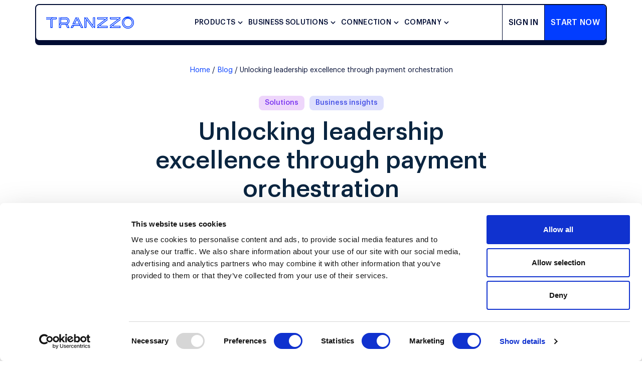

--- FILE ---
content_type: text/html; charset=utf-8
request_url: https://tranzzo.com/blog/unlocking-leadership-excellence-through-payment-or
body_size: 30479
content:
<!DOCTYPE html><html lang="en"><head><meta charSet="utf-8"/><meta name="viewport" content="width=device-width"/><title>Lead with Payment Orchestration Excellence - Tranzzo</title><meta name="description" content="Explore how payment orchestration fosters leadership in finance and business, optimizing payments ⏩ Tranzzo Blog"/><link rel="canonical" href="https://tranzzo.com/blog/unlocking-leadership-excellence-through-payment-or"/><meta property="og:title" content="Unlocking leadership excellence through payment orchestration"/><meta property="og:type" content="website"/><meta property="og:url" content="https://tranzzo.com/blog/unlocking-leadership-excellence-through-payment-or"/><meta property="og:image" content="https://images.prismic.io/tranzzo-site/65c3a3e19be9a5b998b581df_Tranzzo_Blog_2023.11.29_Blog_cover.jpg?auto=format,compress"/><link rel="preload" as="image" imageSrcSet="https://images.prismic.io/tranzzo-site/65c3a3e19be9a5b998b581df_Tranzzo_Blog_2023.11.29_Blog_cover.jpg?auto=format%2Ccompress&amp;fit=max&amp;w=640 640w, https://images.prismic.io/tranzzo-site/65c3a3e19be9a5b998b581df_Tranzzo_Blog_2023.11.29_Blog_cover.jpg?auto=format%2Ccompress&amp;fit=max&amp;w=750 750w, https://images.prismic.io/tranzzo-site/65c3a3e19be9a5b998b581df_Tranzzo_Blog_2023.11.29_Blog_cover.jpg?auto=format%2Ccompress&amp;fit=max&amp;w=828 828w, https://images.prismic.io/tranzzo-site/65c3a3e19be9a5b998b581df_Tranzzo_Blog_2023.11.29_Blog_cover.jpg?auto=format%2Ccompress&amp;fit=max&amp;w=1080 1080w, https://images.prismic.io/tranzzo-site/65c3a3e19be9a5b998b581df_Tranzzo_Blog_2023.11.29_Blog_cover.jpg?auto=format%2Ccompress&amp;fit=max&amp;w=1200 1200w, https://images.prismic.io/tranzzo-site/65c3a3e19be9a5b998b581df_Tranzzo_Blog_2023.11.29_Blog_cover.jpg?auto=format%2Ccompress&amp;fit=max&amp;w=1920 1920w, https://images.prismic.io/tranzzo-site/65c3a3e19be9a5b998b581df_Tranzzo_Blog_2023.11.29_Blog_cover.jpg?auto=format%2Ccompress&amp;fit=max&amp;w=2048 2048w, https://images.prismic.io/tranzzo-site/65c3a3e19be9a5b998b581df_Tranzzo_Blog_2023.11.29_Blog_cover.jpg?auto=format%2Ccompress&amp;fit=max&amp;w=3840 3840w" imageSizes="(max-width: 600px) 100vw, 100vw" fetchpriority="high"/><meta name="next-head-count" content="10"/><link data-next-font="" rel="preconnect" href="/" crossorigin="anonymous"/><link rel="preload" href="/_next/static/css/3cb3b2e8791bcd84.css" as="style"/><link rel="stylesheet" href="/_next/static/css/3cb3b2e8791bcd84.css" data-n-g=""/><link rel="preload" href="/_next/static/css/5c3c211b3d319d61.css" as="style"/><link rel="stylesheet" href="/_next/static/css/5c3c211b3d319d61.css" data-n-p=""/><link rel="preload" href="/_next/static/css/54dbcc4c469c0425.css" as="style"/><link rel="stylesheet" href="/_next/static/css/54dbcc4c469c0425.css"/><noscript data-n-css=""></noscript><script defer="" nomodule="" src="/_next/static/chunks/polyfills-c67a75d1b6f99dc8.js"></script><script defer="" src="/_next/static/chunks/8532.d690456fd2a48369.js"></script><script defer="" src="/_next/static/chunks/2677.dfd4d129939cc869.js"></script><script defer="" src="/_next/static/chunks/1189.89abea653be55253.js"></script><script defer="" src="/_next/static/chunks/6123.9ceb4ea41a4c634c.js"></script><script defer="" src="/_next/static/chunks/4365.ef6d552fd4181f6d.js"></script><script defer="" src="/_next/static/chunks/9064.23d4437025b4b982.js"></script><script src="/_next/static/chunks/webpack-12acb71561ce4f22.js" defer=""></script><script src="/_next/static/chunks/framework-ca706bf673a13738.js" defer=""></script><script src="/_next/static/chunks/main-0f4aa6f53e4508ff.js" defer=""></script><script src="/_next/static/chunks/pages/_app-ceb7b9cf85fc3969.js" defer=""></script><script src="/_next/static/chunks/5675-46b0182a740430bc.js" defer=""></script><script src="/_next/static/chunks/3271-8255b538520e5bde.js" defer=""></script><script src="/_next/static/chunks/173-d67d4f1f5985993a.js" defer=""></script><script src="/_next/static/chunks/pages/blog/%5Buid%5D-454c1c5580ecae74.js" defer=""></script><script src="/_next/static/aEtdzZ-p74MpopJSKvX7n/_buildManifest.js" defer=""></script><script src="/_next/static/aEtdzZ-p74MpopJSKvX7n/_ssgManifest.js" defer=""></script></head><body><div id="__next"><div class="root"><header class="header"><div class="header_wrap container"><div class="align-items-lg-center d-flex"><a href="/"><div class="header_logo"><img alt="logo" loading="lazy" width="234" height="32" decoding="async" data-nimg="1" class="responsive_image" style="color:transparent" src="/_next/static/media/tranzzo.cf502bd5.svg"/></div></a><div class="header_menu justify-content-between"><div class="header_nav d-flex align-items-lg-center"><div class="header_nav_item first"><div class="header_nav_item_text">Products</div></div><div class="header_nav_item"><div class="header_nav_item_text">Business solutions</div></div><div class="header_nav_item"><div class="header_nav_item_text">Connection</div></div><div class="header_nav_item"><div class="header_nav_item_text">Company</div></div></div><div class="header_merch d-flex justify-content-lg-end"><div class="header_sign-in"><a href="https://space.tranzzo.com/login?lang=en" rel="noreferrer">Sign in</a></div><div class="header_sign-up"><a href="/contacts">Start now</a></div></div></div></div></div></header><div><div itemscope="" itemType="https://schema.org/Article" class="container"><div><section class="breadCrumbs_breadCrumbs__71zIL"><div class="container"><div class="d-flex flex-wrap justify-content-center"><div class=""><div class="breadCrumbs_breadCrumbItemLink__vZEzr"><a href="/">Home</a></div></div><div class=""><div class="breadCrumbs_breadCrumbItemLink__vZEzr"><a href="/blog">Blog</a></div></div><div class="breadCrumbs_current__PQDXJ">Unlocking leadership excellence through payment orchestration</div></div></div></section></div><div></div><div></div><div style="background-color:#FFFFFF" class="article_postHero__OlJQz undefined row"><div class="d-flex flex-column justify-content-between col-lg-8 offset-lg-2"><div class="d-flex justify-content-center"><div class="article_tag__vLO7T article_decision__pTMrR">Solutions</div><div class="article_tag__vLO7T article_businessInsights__a7ej0">Business insights</div></div><h1 class="text-center article_h1__1zS_K" itemProp="headline">Unlocking leadership excellence through payment orchestration</h1><div class="article_articleInfo___X0Mm d-flex justify-content-center align-items-center"><div itemProp="datePublished" class="article_articleDate__Nguvf">02/07/2024</div><div class="article_separate__uYlOZ"></div><div class="article_readTime__u_Voy">16<!-- --> min read</div></div></div><div class="col-lg-12"><img itemProp="image" fetchpriority="high" width="3583" height="2667" decoding="async" data-nimg="1" class="responsive_image article_mainImg__zqrKE" style="color:transparent" sizes="(max-width: 600px) 100vw, 100vw" srcSet="https://images.prismic.io/tranzzo-site/65c3a3e19be9a5b998b581df_Tranzzo_Blog_2023.11.29_Blog_cover.jpg?auto=format%2Ccompress&amp;fit=max&amp;w=640 640w, https://images.prismic.io/tranzzo-site/65c3a3e19be9a5b998b581df_Tranzzo_Blog_2023.11.29_Blog_cover.jpg?auto=format%2Ccompress&amp;fit=max&amp;w=750 750w, https://images.prismic.io/tranzzo-site/65c3a3e19be9a5b998b581df_Tranzzo_Blog_2023.11.29_Blog_cover.jpg?auto=format%2Ccompress&amp;fit=max&amp;w=828 828w, https://images.prismic.io/tranzzo-site/65c3a3e19be9a5b998b581df_Tranzzo_Blog_2023.11.29_Blog_cover.jpg?auto=format%2Ccompress&amp;fit=max&amp;w=1080 1080w, https://images.prismic.io/tranzzo-site/65c3a3e19be9a5b998b581df_Tranzzo_Blog_2023.11.29_Blog_cover.jpg?auto=format%2Ccompress&amp;fit=max&amp;w=1200 1200w, https://images.prismic.io/tranzzo-site/65c3a3e19be9a5b998b581df_Tranzzo_Blog_2023.11.29_Blog_cover.jpg?auto=format%2Ccompress&amp;fit=max&amp;w=1920 1920w, https://images.prismic.io/tranzzo-site/65c3a3e19be9a5b998b581df_Tranzzo_Blog_2023.11.29_Blog_cover.jpg?auto=format%2Ccompress&amp;fit=max&amp;w=2048 2048w, https://images.prismic.io/tranzzo-site/65c3a3e19be9a5b998b581df_Tranzzo_Blog_2023.11.29_Blog_cover.jpg?auto=format%2Ccompress&amp;fit=max&amp;w=3840 3840w" src="https://images.prismic.io/tranzzo-site/65c3a3e19be9a5b998b581df_Tranzzo_Blog_2023.11.29_Blog_cover.jpg?auto=format%2Ccompress&amp;fit=max&amp;w=3840"/></div></div></div><div></div><div><section class="article_article__WJXK7"><div class="container"><div class="row"><div class="col-xl-3"><div class="article_articleNavigation__kDOKR d-flex flex-column align-items-baseline"><h6 class="article_navigationCaption__CCuRi">Table of content</h6><div class="article_articleNavigationItem__1JEEm"><a href="#introduction-to-payment-orchestration">Introduction to payment orchestration</a></div><div class="article_articleNavigationItem__1JEEm"><a href="#the-role-of-payment-orchestration-in-business-leadership">The role of payment orchestration in business leadership</a></div><div class="article_articleNavigationItem__1JEEm"><a href="#advantages-of-payment-orchestration-for-businesses">Advantages of payment orchestration for businesses</a></div><div class="article_articleNavigationItem__1JEEm"><a href="#how-payment-orchestration-enhances-financial-leadership">How payment orchestration enhances financial leadership</a></div><div class="article_articleNavigationItem__1JEEm"><a href="#overcoming-challenges-with-payment-orchestration">Overcoming challenges with payment orchestration</a></div><div class="article_articleNavigationItem__1JEEm"><a href="#Implementing effective payment orchestration strategies">Implementing effective payment orchestration strategies</a></div><div class="article_articleNavigationItem__1JEEm"><a href="#future-trends-in-payment-orchestration-leadership">Future trends in payment orchestration leadership</a></div><div class="article_articleNavigationItem__1JEEm"><a href="#Conclusion">Conclusion</a></div></div></div><div class="col-xl-6"><div itemProp="articleBody"><div class="article_articleTextContent__G2EWI"><p>In today&#x27;s highly competitive business landscape, payment orchestration platforms (POPs) are a valuable asset for companies looking to streamline their payment processing operations, reduce operational costs and improve the overall customer experience. By providing a single platform to manage all of their payment processing needs, these payment solutions are in high demand today.<br/><br/>According to a <a target="_blank" href="https://www.mckinsey.com/~/media/mckinsey/industries/financial%20services/our%20insights/the%202022%20mckinsey%20global%20payments%20report/the-2022-mckinsey-global-payments-report.pdf" rel="noreferrer">McKinsey</a> study, the average conversion rate for companies offering multiple payment methods thanks to utilizing payment orchestration platforms can be increased by up to 14% compared to those not implementing POP in their business model. This is driven by the fact that POPs help businesses reduce the number of steps in the checkout process and offer customers a wider range of payment methods. We are here to talk about what payment orchestration is, its benefits and how it enhances leadership for companies.</p></div></div><div id="introduction-to-payment-orchestration" itemProp="articleBody"><h2 class="article_h5__YDWKp">Introduction to payment orchestration</h2><div class="article_articleTextContent__G2EWI"><p>To meet the needs of customers of different categories, businesses connect payment services of multiple providers, which is inconvenient and requires extra time and effort. Payment orchestration is the process of managing financial transactions through a single platform that works as an intermediary between merchants and various payment services. Implementing payment orchestration helps companies optimize and improve the efficiency of payment processing.<br/><br/>The first payment orchestration platforms appeared in the early 2000s when e-commerce started to gain momentum. By enabling merchants to integrate various payment tools, optimize payment routing and manage transactions across multiple channels, POPs helped improve the efficiency of businesses. As e-commerce has grown, POPs have evolved with new features including real-time transaction monitoring, analytics tools, and reporting. Today&#x27;s companies seeking financial leadership are adopting payment orchestration and benefiting from its many features such as flexibility, reliability, security, smart routing, optimized payment flows, and reduced costs.</p></div></div><div id="the-role-of-payment-orchestration-in-business-leadership" itemProp="articleBody"><h2 class="article_h5__YDWKp">The role of payment orchestration in business leadership</h2><div class="article_articleTextContent__G2EWI"><p>Companies that have implemented payment orchestration technology can accept a wide range of payment methods from customers around the world, benefiting from streamlined processing of payment transactions and reduced costs. In the highly competitive business environment, payment orchestration helps businesses achieve leadership excellence in various ways:</p><ul><li><strong>More flexibility and innovation.</strong> A centralized payments platform allows companies to make changes to payment processing operations more easily and quickly, thereby gaining the ability to respond more effectively to market variability. For example, a company using a payment orchestration platform will be able to connect a new payment method much faster, offering even more convenient options for its customers.</li><li><strong>Payment automation and increased efficiency.</strong> With payment orchestration technology, businesses can automate multiple tasks including reconciliation, reporting and fraud prevention.</li><li><strong>Payment optimization and cost reduction.</strong> This is achieved by eliminating the need for businesses to maintain multiple payment processing relationships. In addition, payment orchestration platforms provide better rates by negotiating with payment processors on behalf of their customers.</li><li><strong>Revenue enhancement.</strong> By reducing friction in the checkout process and simplifying access to local payment methods, orchestration platforms help businesses increase conversion rates and expand into new markets, which has a positive impact on business profitability.<br/><br/>Thus, payment orchestration is a powerful tool to help businesses achieve organizational leadership by providing them with flexibility, reduced costs, greater market reach and higher efficiency. The ability to use convenient payment tools improves the overall user experience, thereby optimizing payment strategy and improving the competitive edge of companies.</li></ul></div></div><div id="advantages-of-payment-orchestration-for-businesses" itemProp="articleBody"><h2 class="article_h5__YDWKp">Advantages of payment orchestration for businesses</h2><div class="article_itemImage__U6QV8"><img loading="lazy" width="3583" height="2000" decoding="async" data-nimg="1" class="responsive_image" style="color:transparent" srcSet="https://images.prismic.io/tranzzo-site/65c3a3e09be9a5b998b581dd_Tranzzo_Blog_2023.11.29_Blog_01.jpg?auto=false&amp;fit=max&amp;w=3840 1x" src="https://images.prismic.io/tranzzo-site/65c3a3e09be9a5b998b581dd_Tranzzo_Blog_2023.11.29_Blog_01.jpg?auto=false&amp;fit=max&amp;w=3840"/></div><div class="article_articleTextContent__G2EWI"><p>Let&#x27;s take a look at the key strengths of payment orchestration that help companies take a leadership position in the market:</p><ul><li><strong>Access to multiple payment connectors and payment providers. </strong>Since different payment options have their features and benefits, they can help your business grow.</li><li><strong>Simplified integration of new payment methods.</strong> POPs help businesses overcome the challenges of integrating with new payment solution providers by reducing entry into new markets by 2-2.5 times.</li><li><strong>Improved routing</strong>. With intelligent algorithms that analyze transaction type, location, MCC and many other factors, an orchestration platform routes transactions to the most appropriate payment gateways.</li><li><strong>Real-time payment analytics. </strong>With built-in analytics tools, companies can access important data that helps them find patterns and make better business decisions.</li><li>As a result, companies that have implemented payment orchestration capitalize on such advantages as streamlined operational processes, reduced complexity, as well as time and resource savings.</li></ul></div></div><div id="how-payment-orchestration-enhances-financial-leadership" itemProp="articleBody"><h2 class="article_h5__YDWKp">How payment orchestration enhances financial leadership</h2><div class="article_articleTextContent__G2EWI"><p>With strong financial leadership, a company can make decisions that contribute to its growth and prosperity. By enabling optimized cross-border transactions, improved efficiency and seamless payments, POP creates a payment ecosystem that strengthens a company&#x27;s financial leadership. So, here&#x27;s how payment orchestration helps improve the financial leadership of businesses:</p><ul><li><strong>Optimized expense management.</strong> It ensures that businesses have the resources they need to achieve their goals. This includes funds to pay bills, resources to invest in growth, and reserves to deal with unforeseen situations.</li><li><strong>Informed financial decision-making.</strong> With powerful tools that automate multiple payment-related tasks, orchestration platforms allow companies to free up resources for strategic decisions.</li><li><strong>Improved risk management.</strong> Modern payment orchestration platforms include tools that analyze user behaviour and identify fraudulent activity, thereby reducing the risks that can threaten a company&#x27;s success.</li><li><strong>Even greater transparency and accountability.</strong> With built-in robust payment security features and compliance protocols, payment orchestration platforms provide advanced security technologies and ensure strict adherence to industry regulations, thereby enhancing company reputation and customer trust.</li></ul><p>Notably, payment orchestration is suitable for both large enterprises and small businesses. The latter can benefit from efficiency, flexibility and scalability allowing them to compete on a level playing field by offering a wide range of payment options.</p></div></div><div id="overcoming-challenges-with-payment-orchestration" itemProp="articleBody"><h2 class="article_h5__YDWKp">Overcoming challenges with payment orchestration</h2><div class="article_articleTextContent__G2EWI"><p>Companies around the world face many payment processing challenges. Most difficulties arise due to differences in payment rules and habits in different countries and regions. So, let&#x27;s find out how payment orchestration can help to circumvent the common challenges businesses face:</p><ul><li><strong>Managing multiple payment processors through a single interface.</strong> By centralizing payment processing provided by orchestration platforms, businesses can avoid a complex and fragmented payment landscape that complicates transaction management and increases administrative costs.</li><li><strong>Ensure a high level of security for sensitive information.</strong> With built-in data protection mechanisms such as encryption, fraud prevention and tokenization, orchestration platforms provide strong protection for sensitive data.</li><li><strong>Simplify the acceptance of international payments.</strong> POPs provide a single solution for connecting with a wide range of global payment providers, eliminating the need for separate integrations and ensuring payment compliance with regional preferences and regulatory requirements.</li></ul><p>Fragmented payment processing often leads to abandoned shopping carts (one of the biggest challenges businesses face in a complex payment landscape) due to confusing checkout processes. By providing a unified order process, orchestration platforms allow customers to choose their preferred payment methods and complete fast and secure transactions. This improves user experience, reduces incomplete purchases, and fosters brand loyalty.  </p></div></div><div id="Implementing effective payment orchestration strategies" itemProp="articleBody"><h2 class="article_h5__YDWKp">Implementing effective payment orchestration strategies</h2><div class="article_itemImage__U6QV8"><img loading="lazy" width="3583" height="2000" decoding="async" data-nimg="1" class="responsive_image" style="color:transparent" srcSet="https://images.prismic.io/tranzzo-site/65c3a3e19be9a5b998b581de_Tranzzo_Blog_2023.11.29_Blog_02.jpg?auto=false&amp;fit=max&amp;w=3840 1x" src="https://images.prismic.io/tranzzo-site/65c3a3e19be9a5b998b581de_Tranzzo_Blog_2023.11.29_Blog_02.jpg?auto=false&amp;fit=max&amp;w=3840"/></div><div class="article_articleTextContent__G2EWI"><p>Implementing a payment orchestration solution will allow a company to optimize payments, improve customer service, and drive business growth overall. However, to implement truly effective payment orchestration strategies, you need to adhere to the following recommendations:</p><ul><li>Determine what tasks you want to accomplish and what goals you want to achieve by implementing POP. For example, reducing payment processing costs, expanding into new markets, or increasing the loyalty of existing customers.</li><li>Audit your existing payment infrastructure and identify areas for improvement.</li><li>Choose the right solution by researching the available platforms in the market. For instance, many businesses choose<a target="_blank" href="https://tranzzo.com/payment-orchestration-platform" rel="noreferrer"> Tranzzo</a>, a well-established international payment service offering powerful payment orchestration solutions with robust data protection, advanced automation and analytics tools, as well as flexible pricing plans.</li><li>Develop a comprehensive migration plan to the orchestration platform with a phased implementation to minimize downtime and disruption.</li><li>Continuously monitor the orchestration platform by analyzing transaction data and identifying areas for improvement.</li><li>Collaborate with a payment processor to ensure smooth payment integration.</li></ul><p>In addition, to enhance your leadership skills, monitor the latest advances and trends in payment orchestration to maintain your competitive advantage and adapt to ever-changing customer needs.</p></div></div><div id="future-trends-in-payment-orchestration-leadership" itemProp="articleBody"><h2 class="article_h5__YDWKp">Future trends in payment orchestration leadership</h2><div class="article_articleTextContent__G2EWI"><p>By centralizing the processing of payments from multiple providers, orchestration solutions are poised to play a pivotal role in shaping the future of payments. Here are a few key trends in orchestration leadership that we will see soon:</p><ul><li>Personalized and omnichannel payment experiences through adopting machine learning and artificial intelligence technologies capable of processing and analyzing large amounts of user data.</li><li>Open banking and API-driven transactions provide seamless access to customer information and facilitate the adoption of innovative payment methods such as cryptocurrencies.</li><li>Integration with innovative payment options such as contactless payments via smartphone.</li><li>Further globalization and localisation with awareness of local legislation and adaptation to regional payment preferences.</li><li>Even greater emphasis on analytics and data to analyze customer behaviour, optimize payment routing and identify potential threats.</li></ul><p>According to <a target="_blank" href="https://www.gminsights.com/industry-analysis/payment-orchestration-platform-market" rel="noreferrer">Global Market Insights</a>, the global payment orchestration market is projected to observe a 19.5% CAGR from 2023 to 2032, with South America remaining the largest segment.</p></div></div><div id="Conclusion" itemProp="articleBody"><h2 class="article_h5__YDWKp">Conclusion</h2><div class="article_articleTextContent__G2EWI"><p>The trend of adopting payment orchestration platforms will intensify soon as more businesses recognize their benefits. These include centralizing processing, simplifying international payments to make it easier to expand into new markets, streamlining routing and improving user experience. However, to choose the right payment orchestration platform and maximize its effectiveness, you need to analyze your business, define your goals and objectives, and create a comprehensive implementation plan.  By leveraging the power of payment orchestration, businesses can elevate their leadership position and achieve sustainable growth in today&#x27;s competitive market.</p></div></div><div class="article_share__QPuVK"><div class="article_share_caption__f_lPd">Share</div><div><a href="https://www.facebook.com/sharer/sharer.php?u=" target="_blank" rel="noreferrer"><img alt="facebook" title="facebook" loading="lazy" width="40" height="40" decoding="async" data-nimg="1" style="color:transparent" src="/_next/static/media/Facebook-blue.32a92d27.svg"/></a><a href="https://www.linkedin.com/shareArticle?mini=true&amp;url=" target="_blank" rel="noreferrer"><img alt="linkedin" title="linkedin" loading="lazy" width="40" height="40" decoding="async" data-nimg="1" style="color:transparent" src="/_next/static/media/Linkedin-blue.2b9be3da.svg"/></a></div></div></div><div class="col-xl-3"><div class="article_popularArticles__YUR_w"><div class="article_popularArticlesTitle__dlxD_ h6">Top 5 articles</div><div class="article_articlesWrapper__L3f8x"><div><a class="article_popularArticle__q5Bk1" href="/blog/samyie-populyarnyie-platezhnyie-metodyi-v-mire-analiz-po-ryinkam"><img alt="social" loading="lazy" width="3029" height="996" decoding="async" data-nimg="1" class="responsive_image" style="color:transparent" srcSet="https://images.prismic.io/tranzzo-site/ZztH6a8jQArT0-UX_popularmethods.jpeg?auto=format%2Ccompress&amp;fit=max&amp;w=3840 1x" src="https://images.prismic.io/tranzzo-site/ZztH6a8jQArT0-UX_popularmethods.jpeg?auto=format%2Ccompress&amp;fit=max&amp;w=3840"/>Most Popular Payment Methods in the World: Analysis by Markets</a></div><div><a class="article_popularArticle__q5Bk1" href="/blog/how-to-increase-conversions-in-an-online-store-with-a-checkout-page"><img alt="social" loading="lazy" width="3840" height="1263" decoding="async" data-nimg="1" class="responsive_image" style="color:transparent" srcSet="https://images.prismic.io/tranzzo-site/Z6yq3pbqstJ9-hvN_Zxt-koF3NbkBYCAl_Tranzzo_Blog_2024.10.24_00_cover.avif?auto=format%2Ccompress&amp;fit=max&amp;w=3840 1x" src="https://images.prismic.io/tranzzo-site/Z6yq3pbqstJ9-hvN_Zxt-koF3NbkBYCAl_Tranzzo_Blog_2024.10.24_00_cover.avif?auto=format%2Ccompress&amp;fit=max&amp;w=3840"/>How to Increase Conversions in an Online Store with a Checkout Page</a></div><div><a class="article_popularArticle__q5Bk1" href="/blog/rishennia-shcho-dopomahaiut-yak-tranzzo-sprostyly-protses-oplaty-dlia-tickets.ua"><img alt="social" loading="lazy" width="3029" height="996" decoding="async" data-nimg="1" class="responsive_image" style="color:transparent" srcSet="https://images.prismic.io/tranzzo-site/Z0Bhf68jQArT1Lko_tickets.jpeg?auto=format%2Ccompress&amp;fit=max&amp;w=3840 1x" src="https://images.prismic.io/tranzzo-site/Z0Bhf68jQArT1Lko_tickets.jpeg?auto=format%2Ccompress&amp;fit=max&amp;w=3840"/>How Tranzzo Simplified the Payment Process for Tickets.ua</a></div><div><a class="article_popularArticle__q5Bk1" href="/blog/integrating-multiple-payment-methods-challenges-and-solutions"><img alt="social" loading="lazy" width="1792" height="1333" decoding="async" data-nimg="1" class="responsive_image" style="color:transparent" srcSet="https://images.prismic.io/tranzzo-site/Z6ytq5bqstJ9-hyX_ZiY_f_Pdc1huKq-5_IntegratingMultiplePaymentMethods_cover.avif?auto=format%2Ccompress&amp;fit=max&amp;w=1920 1x, https://images.prismic.io/tranzzo-site/Z6ytq5bqstJ9-hyX_ZiY_f_Pdc1huKq-5_IntegratingMultiplePaymentMethods_cover.avif?auto=format%2Ccompress&amp;fit=max&amp;w=3840 2x" src="https://images.prismic.io/tranzzo-site/Z6ytq5bqstJ9-hyX_ZiY_f_Pdc1huKq-5_IntegratingMultiplePaymentMethods_cover.avif?auto=format%2Ccompress&amp;fit=max&amp;w=3840"/>Integrating Multiple Payment Methods: Challenges and Solutions</a></div><div><a class="article_popularArticle__q5Bk1" href="/blog/abandoned-shopping-carts-why-businesses-lose-revenue-and-how-to-increase-the-number-of-successful-payments"><img alt="social" loading="lazy" width="1792" height="1333" decoding="async" data-nimg="1" class="responsive_image" style="color:transparent" srcSet="https://images.prismic.io/tranzzo-site/Z6yte5bqstJ9-hyP_ZqiaBx5LeNNTxld6_%D0%BF%D0%BE%D0%BA%D0%B8%D0%BD%D1%83%D1%82%D1%96%D0%BA%D0%BE%D1%88%D0%B8%D0%BA%D0%B8.avif?auto=format%2Ccompress&amp;fit=max&amp;w=1920 1x, https://images.prismic.io/tranzzo-site/Z6yte5bqstJ9-hyP_ZqiaBx5LeNNTxld6_%D0%BF%D0%BE%D0%BA%D0%B8%D0%BD%D1%83%D1%82%D1%96%D0%BA%D0%BE%D1%88%D0%B8%D0%BA%D0%B8.avif?auto=format%2Ccompress&amp;fit=max&amp;w=3840 2x" src="https://images.prismic.io/tranzzo-site/Z6yte5bqstJ9-hyP_ZqiaBx5LeNNTxld6_%D0%BF%D0%BE%D0%BA%D0%B8%D0%BD%D1%83%D1%82%D1%96%D0%BA%D0%BE%D1%88%D0%B8%D0%BA%D0%B8.avif?auto=format%2Ccompress&amp;fit=max&amp;w=3840"/>Abandoned Shopping Carts: Why Businesses Lose Revenue and How to Increase the Number of Successful Payments</a></div></div></div><div class="article_subscribe___FUVr"><div class="article_subscribeTitle__CczP5 h6">Subscribe to our blog</div><form method="post"><label for="name">Name</label><input type="text" name="name" placeholder="" id="name" value=""/><label for="email">Email</label><input type="email" required="" name="email" id="email" value=""/><button>Subscribe</button></form></div></div></div></div></section></div><div></div><section class="article_otherArticleBlokck__so8dp"><div class="container"><div class="article_title__3Z9HU">Recommended articles</div><div class="row"><div class="col"><div><a href="/blog/white-label-psp-vs.-custom-payment-platform-how-to-choose-whats-right-for-you"><div class="articlesCard_otherArticle__9ANNE"><img loading="lazy" width="4096" height="1347" decoding="async" data-nimg="1" class="responsive_image" style="color:transparent" srcSet="https://images.prismic.io/tranzzo-site/aGP_hXfc4bHWi7Oz_WhiteLabelorCustomPaymentPlatform.png?auto=format%2Ccompress&amp;fit=max&amp;w=3840 1x" src="https://images.prismic.io/tranzzo-site/aGP_hXfc4bHWi7Oz_WhiteLabelorCustomPaymentPlatform.png?auto=format%2Ccompress&amp;fit=max&amp;w=3840"/><div class="articlesCard_content__XuxDU"><div class="d-flex articlesCard_articleCatgoryWrapper__VDi91"><div class="articlesCard_tag__q6vph articlesCard_decision__c1FP_">Solutions</div></div><div class="articlesCard_caption__vp3IY">White Label PSP vs. Custom Payment Platform: How to Choose What’s Right for You</div><div class="d-flex align-items-center justify-content-between"><div class="articlesCard_date__Zj03n">Sofia Basii</div><div class="articlesCard_date__Zj03n">07/01/2025</div></div></div></div></a></div></div><div class="col"><div><a href="/blog/what-is-3d-secure-and-why-it-matters-for-secure-online-payments"><div class="articlesCard_otherArticle__9ANNE"><img alt="About 3D Secure technology (3D authentication or 3DS)" title="About 3D Secure technology (3D authentication or 3DS)" loading="lazy" width="1440" height="474" decoding="async" data-nimg="1" class="responsive_image" style="color:transparent" srcSet="https://images.prismic.io/tranzzo-site/aFVao3fc4bHWikoc_62601647-31ac-4f23-bfa8-52a95153bf27.png?auto=format%2Ccompress&amp;fit=max&amp;w=1920 1x, https://images.prismic.io/tranzzo-site/aFVao3fc4bHWikoc_62601647-31ac-4f23-bfa8-52a95153bf27.png?auto=format%2Ccompress&amp;fit=max&amp;w=3840 2x" src="https://images.prismic.io/tranzzo-site/aFVao3fc4bHWikoc_62601647-31ac-4f23-bfa8-52a95153bf27.png?auto=format%2Ccompress&amp;fit=max&amp;w=3840"/><div class="articlesCard_content__XuxDU"><div class="d-flex articlesCard_articleCatgoryWrapper__VDi91"><div class="articlesCard_tag__q6vph articlesCard_decision__c1FP_">Solutions</div></div><div class="articlesCard_caption__vp3IY">What is 3D Secure and Why It Matters for Secure Online Payments</div><div class="d-flex align-items-center justify-content-between"><div class="articlesCard_date__Zj03n">Sofia Basiy</div><div class="articlesCard_date__Zj03n">06/20/2025</div></div></div></div></a></div></div><div class="col"><div><a href="/blog/how-to-create-your-own-payment-gateway"><div class="articlesCard_otherArticle__9ANNE"><img loading="lazy" width="3583" height="2667" decoding="async" data-nimg="1" class="responsive_image" style="color:transparent" srcSet="https://images.prismic.io/tranzzo-site/adb53b58-c368-48e7-8cc1-e1de815e3960_Tranzzo_Blog_2023.06.28_01.jpg?auto=compress%2Cformat&amp;fit=max&amp;w=3840 1x" src="https://images.prismic.io/tranzzo-site/adb53b58-c368-48e7-8cc1-e1de815e3960_Tranzzo_Blog_2023.06.28_01.jpg?auto=compress%2Cformat&amp;fit=max&amp;w=3840"/><div class="articlesCard_content__XuxDU"><div class="d-flex articlesCard_articleCatgoryWrapper__VDi91"><div class="articlesCard_tag__q6vph articlesCard_decision__c1FP_">Solutions</div><div class="articlesCard_tag__q6vph articlesCard_businessInsights__P_19V">Business insights</div></div><div class="articlesCard_caption__vp3IY">How to Create a Payment Gateway?</div><div class="d-flex align-items-center justify-content-between"><div class="articlesCard_date__Zj03n">Yuriy Gorbulyov</div><div class="articlesCard_date__Zj03n">02/28/2025</div></div></div></div></a></div></div></div></div></section></div><div class=""></div><footer class="footer"><div class="container"><div class="align-items-center row"><div class="col-xl-auto"><a href="/"><img alt="logo" loading="lazy" width="234" height="32" decoding="async" data-nimg="1" style="color:transparent" src="/_next/static/media/tranzzo-w.2fd8e968.svg"/></a></div><div class="col-xxl-7 col-xl-6"><p class="footer_top_text">Simplify and streamline your global payments with Tranzzo – the international payment platform that provides all-in-one solutions for website, app, and messenger transactions.</p></div><div class="ms-auto col-xl-auto"></div></div></div><div class="footer_body"><div class="container"><div class="justify-content-xl-between row"><div class="col-xl-auto"><div class="accordion_footer"><div class="accordion_footer_caption">Products</div><div class="accordion_footer_content"><a class="accordion_footer_link" href="/white-label-psp">White Label PSP</a><a class="accordion_footer_link" href="/payment-orchestration-platform">Payment Orchestrator</a><a class="accordion_footer_link" href="/acquiring">Internet acquiring</a></div></div><div class="accordion_footer"><div class="accordion_footer_caption">Business solutions</div><div class="accordion_footer_content"><a class="accordion_footer_link" href="/ecommerce">Ecommerce</a><a class="accordion_footer_link" href="/igaming">iGaming</a><a class="accordion_footer_link" href="/microcredit">Microcredit</a><a class="accordion_footer_link" href="/marketplaces">Marketplace</a><a class="accordion_footer_link" href="/subscription-business">Subscription services</a></div></div><div class="accordion_footer"><div class="accordion_footer_caption">Additional services</div><div class="accordion_footer_content"><a class="accordion_footer_link" href="/business-account">Business account in Europe (IBAN)</a></div></div></div><div class="col-xl-auto"><div class="accordion_footer"><div class="accordion_footer_caption">Accept payments</div><div class="accordion_footer_content"><a class="accordion_footer_link" href="/global-payment-methods">International payment methods</a><a class="accordion_footer_link" href="/partner-banks">Partner banks</a><a class="accordion_footer_link" href="/checkout">Checkout</a><a class="accordion_footer_link" href="/one-click-payments">One-click payments</a><a class="accordion_footer_link" href="/subscription-payments">Subscription рayments</a><a class="accordion_footer_link" href="/payment-with-hold">Authorization hold</a><a class="accordion_footer_link" href="/split-payments">Split payments</a><a class="accordion_footer_link" href="/vts-mdes">Tokens from Visa and Mastercard</a><a class="accordion_footer_link" href="/invoices">Payment link</a><a class="accordion_footer_link" href="/card-verification">Bank card verification</a><a class="accordion_footer_link" href="/software-based-cash-register">Software-based сash register</a><a class="accordion_footer_link" href="/payment-security">Payment security</a><a class="accordion_footer_link" href="/qr-payments">Payment by QR code</a></div></div></div><div class="col-xl-auto"><div class="accordion_footer"><div class="accordion_footer_caption">Analytics and conversions</div><div class="accordion_footer_content"><a class="accordion_footer_link" href="/routing-and-cascading">Payment routing</a><a class="accordion_footer_link" href="/merchant-portal">Merchant portal</a></div></div><div class="accordion_footer"><div class="accordion_footer_caption">Connection</div><div class="accordion_footer_content"><a href="https://guide.tranzzo.com/uk/" class="accordion_footer_link">API Documentation</a><a href="https://cdn.tranzzo.com/tranzzo-api/index.html#cms-plugins" class="accordion_footer_link">CMS Plugins</a><a class="accordion_footer_link" href="/payment-mobile-sdk">Mobile SDK</a><a class="accordion_footer_link" href="/specifications">Requirements</a><a class="accordion_footer_link" href="/policies">Policies you need</a><a class="accordion_footer_link" href="/prohibited-categories">Prohibited products</a></div></div><div class="accordion_footer"><div class="accordion_footer_caption">Company</div><div class="accordion_footer_content"><a class="accordion_footer_link" href="/about">About us</a><a class="accordion_footer_link" href="/vacancies">Careers</a><a class="accordion_footer_link" href="/blog">Blog</a><a class="accordion_footer_link" href="/contacts">Contacts</a></div></div></div><div class="col-xl-auto"><div class="accordion_footer"><div class="accordion_footer_caption">Сontact us</div><div class="accordion_footer_content"><a href="tel:0800338401" class="accordion_footer_link">0800 33 84 01</a><a href="/cdn-cgi/l/email-protection#51222421213e2325112523303f2b2b3e7f323e3c" class="accordion_footer_link"><span class="__cf_email__" data-cfemail="6a191f1a1a05181e2a1e180b0410100544090507">[email&#160;protected]</span></a><div class="accordion_footer_link accordion_footer_address">TRANZZO LTD (UK)
No. 11075606
21.11.2017
128 City Road, London, England, EC1V 2NX</div></div></div><div class="footer_social"><div class="footer_social_caption">Join us on social media</div><div class="d-flex"><a href="https://www.facebook.com/tranzzo" target="_blank" rel="noopener noreferrer" class="footer_social_item"><img alt="social" loading="lazy" width="40" height="40" decoding="async" data-nimg="1" class="responsive_image" style="color:transparent" srcSet="https://tranzzo-site.cdn.prismic.io/tranzzo-site/61e43097-fd29-429c-b0fb-803000a61d1e_Facebook.svg?fit=max&amp;w=48 1x, https://tranzzo-site.cdn.prismic.io/tranzzo-site/61e43097-fd29-429c-b0fb-803000a61d1e_Facebook.svg?fit=max&amp;w=96 2x" src="https://tranzzo-site.cdn.prismic.io/tranzzo-site/61e43097-fd29-429c-b0fb-803000a61d1e_Facebook.svg?fit=max&amp;w=96"/></a><a href="https://www.instagram.com/tranzzo/" target="_blank" rel="noopener noreferrer" class="footer_social_item"><img alt="social" loading="lazy" width="40" height="40" decoding="async" data-nimg="1" class="responsive_image" style="color:transparent" srcSet="https://tranzzo-site.cdn.prismic.io/tranzzo-site/a6a76121-7759-439b-8623-38b58aba6671_Instagram.svg?fit=max&amp;w=48 1x, https://tranzzo-site.cdn.prismic.io/tranzzo-site/a6a76121-7759-439b-8623-38b58aba6671_Instagram.svg?fit=max&amp;w=96 2x" src="https://tranzzo-site.cdn.prismic.io/tranzzo-site/a6a76121-7759-439b-8623-38b58aba6671_Instagram.svg?fit=max&amp;w=96"/></a><a href="https://www.linkedin.com/company/tranzzo/" target="_blank" rel="noopener noreferrer" class="footer_social_item"><img alt="social" loading="lazy" width="40" height="40" decoding="async" data-nimg="1" class="responsive_image" style="color:transparent" srcSet="https://tranzzo-site.cdn.prismic.io/tranzzo-site/903f3c96-2289-4e00-b921-7d6fea6aeac6_Linkedin.svg?fit=max&amp;w=48 1x, https://tranzzo-site.cdn.prismic.io/tranzzo-site/903f3c96-2289-4e00-b921-7d6fea6aeac6_Linkedin.svg?fit=max&amp;w=96 2x" src="https://tranzzo-site.cdn.prismic.io/tranzzo-site/903f3c96-2289-4e00-b921-7d6fea6aeac6_Linkedin.svg?fit=max&amp;w=96"/></a></div></div></div></div></div></div><div class=""></div></footer></div></div><script data-cfasync="false" src="/cdn-cgi/scripts/5c5dd728/cloudflare-static/email-decode.min.js"></script><script id="__NEXT_DATA__" type="application/json">{"props":{"pageProps":{"page":{"id":"ZcOq_xAAAJoqgFR1","uid":"unlocking-leadership-excellence-through-payment-or","url":null,"type":"article","href":"https://tranzzo-site.cdn.prismic.io/api/v2/documents/search?ref=aVPaehQAACUAZYXm\u0026q=%5B%5B%3Ad+%3D+at%28document.id%2C+%22ZcOq_xAAAJoqgFR1%22%29+%5D%5D","tags":[],"first_publication_date":"2024-02-07T17:02:01+0000","last_publication_date":"2024-05-07T13:27:01+0000","slugs":[],"linked_documents":[],"lang":"en-au","alternate_languages":[],"data":{"author":{"link_type":"Document"},"category":"solutions,businessinsights","categories":[{"category":{"id":"ZjJKlBIAAPol7KHW","type":"article_categories","tags":[],"lang":"en-au","slug":"-","first_publication_date":"2024-05-01T13:59:31+0000","last_publication_date":"2024-05-01T13:59:31+0000","uid":"all","link_type":"Document","key":"7b0e60b0-fced-49d4-b311-18c9387504cc","isBroken":false}},{"category":{"id":"ZjJLRBIAAAIm7KKx","type":"article_categories","tags":[],"lang":"en-au","slug":"-","first_publication_date":"2024-05-01T14:01:43+0000","last_publication_date":"2024-05-03T10:16:37+0000","uid":"solutions","link_type":"Document","key":"7b8aa8b1-4bbf-4091-a93d-f3c029ca3694","isBroken":false}},{"category":{"id":"ZjJLaxIAABYm7KLw","type":"article_categories","tags":[],"lang":"en-au","slug":"-","first_publication_date":"2024-05-01T14:02:21+0000","last_publication_date":"2024-05-01T14:02:21+0000","uid":"businessinsights","link_type":"Document","key":"9ed4c7e9-9998-4cb1-94e9-56f0951f6888","isBroken":false}}],"title":"Unlocking leadership excellence through payment orchestration","article_date":"2024-02-07","date":"02/07/2024","main_image":{"dimensions":{"width":3583,"height":2667},"alt":null,"copyright":null,"url":"https://images.prismic.io/tranzzo-site/65c3a3e19be9a5b998b581df_Tranzzo_Blog_2023.11.29_Blog_cover.jpg?auto=format,compress","id":"ZcOj4ZvppbmYtYHf","edit":{"x":0,"y":0,"zoom":1,"background":"transparent"}},"meta_title":"Lead with Payment Orchestration Excellence - Tranzzo","meta_description":"Explore how payment orchestration fosters leadership in finance and business, optimizing payments ⏩ Tranzzo Blog","hero_color":"#FFFFFF","is_white_hero":true,"author_name":null,"author_text":null,"author_photo":{},"author_link_linkedin":{"link_type":"Any"},"author_link_facebook":{"link_type":"Any"},"article_banner_text":null,"article_banner_link":{"link_type":"Any"},"article_banner_link_text":null,"cta_image":{},"cta_title":[],"cta_text":null,"cta_link":{"link_type":"Any"},"cta_link_text":null,"slices":[{"variation":"default","version":"sktwi1xtmkfgx8626","items":[{"item_text":"Home","item_link":{"id":"Y4fq7xEAACMARR2t","type":"page","tags":[],"lang":"en-au","slug":"custom-payment-solutions-forbusiness","first_publication_date":"2022-11-30T23:45:06+0000","last_publication_date":"2025-06-10T10:47:08+0000","uid":"home","url":"/home","link_type":"Document","key":"9d02cedf-bb7b-46eb-98ef-f56ea930dfbd","isBroken":false}},{"item_text":"Blog","item_link":{"id":"ZAdA9BAAACkAUcKe","type":"page","tags":["БЛОГ"],"lang":"en-au","slug":"blog","first_publication_date":"2023-03-07T13:49:43+0000","last_publication_date":"2023-05-18T13:44:45+0000","uid":"blog_home","url":"/blog_home","link_type":"Document","key":"c6b717a7-d145-4c4d-9baa-7483d6e9816f","isBroken":false}},{"item_text":"Unlocking leadership excellence through payment orchestration","item_link":{"link_type":"Any"}}],"primary":{},"id":"bread_crumbs$94e139fa-5922-4ebe-b8d8-f18175658d9a","slice_type":"bread_crumbs","slice_label":null},{"variation":"default","version":"sktwi1xtmkfgx8626","items":[{"article_item_caption":null,"sidebar_caption":null,"article_item_caption_slug":null,"article_item_text":[{"type":"paragraph","text":"In today's highly competitive business landscape, payment orchestration platforms (POPs) are a valuable asset for companies looking to streamline their payment processing operations, reduce operational costs and improve the overall customer experience. By providing a single platform to manage all of their payment processing needs, these payment solutions are in high demand today.\n\nAccording to a McKinsey study, the average conversion rate for companies offering multiple payment methods thanks to utilizing payment orchestration platforms can be increased by up to 14% compared to those not implementing POP in their business model. This is driven by the fact that POPs help businesses reduce the number of steps in the checkout process and offer customers a wider range of payment methods. We are here to talk about what payment orchestration is, its benefits and how it enhances leadership for companies.","spans":[{"start":399,"end":407,"type":"hyperlink","data":{"link_type":"Web","url":"https://www.mckinsey.com/~/media/mckinsey/industries/financial%20services/our%20insights/the%202022%20mckinsey%20global%20payments%20report/the-2022-mckinsey-global-payments-report.pdf","target":"_blank"}}],"direction":"ltr"}],"article_item_image":{},"video":{}},{"article_item_caption":"Introduction to payment orchestration","sidebar_caption":null,"article_item_caption_slug":"introduction-to-payment-orchestration","article_item_text":[{"type":"paragraph","text":"To meet the needs of customers of different categories, businesses connect payment services of multiple providers, which is inconvenient and requires extra time and effort. Payment orchestration is the process of managing financial transactions through a single platform that works as an intermediary between merchants and various payment services. Implementing payment orchestration helps companies optimize and improve the efficiency of payment processing.\n\nThe first payment orchestration platforms appeared in the early 2000s when e-commerce started to gain momentum. By enabling merchants to integrate various payment tools, optimize payment routing and manage transactions across multiple channels, POPs helped improve the efficiency of businesses. As e-commerce has grown, POPs have evolved with new features including real-time transaction monitoring, analytics tools, and reporting. Today's companies seeking financial leadership are adopting payment orchestration and benefiting from its many features such as flexibility, reliability, security, smart routing, optimized payment flows, and reduced costs.","spans":[],"direction":"ltr"}],"article_item_image":{},"video":{}},{"article_item_caption":"The role of payment orchestration in business leadership","sidebar_caption":null,"article_item_caption_slug":"the-role-of-payment-orchestration-in-business-leadership","article_item_text":[{"type":"paragraph","text":"Companies that have implemented payment orchestration technology can accept a wide range of payment methods from customers around the world, benefiting from streamlined processing of payment transactions and reduced costs. In the highly competitive business environment, payment orchestration helps businesses achieve leadership excellence in various ways:","spans":[],"direction":"ltr"},{"type":"list-item","text":"More flexibility and innovation. A centralized payments platform allows companies to make changes to payment processing operations more easily and quickly, thereby gaining the ability to respond more effectively to market variability. For example, a company using a payment orchestration platform will be able to connect a new payment method much faster, offering even more convenient options for its customers.","spans":[{"start":0,"end":32,"type":"strong"}],"direction":"ltr"},{"type":"list-item","text":"Payment automation and increased efficiency. With payment orchestration technology, businesses can automate multiple tasks including reconciliation, reporting and fraud prevention.","spans":[{"start":0,"end":44,"type":"strong"}],"direction":"ltr"},{"type":"list-item","text":"Payment optimization and cost reduction. This is achieved by eliminating the need for businesses to maintain multiple payment processing relationships. In addition, payment orchestration platforms provide better rates by negotiating with payment processors on behalf of their customers.","spans":[{"start":0,"end":40,"type":"strong"}],"direction":"ltr"},{"type":"list-item","text":"Revenue enhancement. By reducing friction in the checkout process and simplifying access to local payment methods, orchestration platforms help businesses increase conversion rates and expand into new markets, which has a positive impact on business profitability.\n\nThus, payment orchestration is a powerful tool to help businesses achieve organizational leadership by providing them with flexibility, reduced costs, greater market reach and higher efficiency. The ability to use convenient payment tools improves the overall user experience, thereby optimizing payment strategy and improving the competitive edge of companies.","spans":[{"start":0,"end":20,"type":"strong"}],"direction":"ltr"}],"article_item_image":{},"video":{}},{"article_item_caption":"Advantages of payment orchestration for businesses","sidebar_caption":null,"article_item_caption_slug":"advantages-of-payment-orchestration-for-businesses","article_item_text":[{"type":"paragraph","text":"Let's take a look at the key strengths of payment orchestration that help companies take a leadership position in the market:","spans":[],"direction":"ltr"},{"type":"list-item","text":"Access to multiple payment connectors and payment providers. Since different payment options have their features and benefits, they can help your business grow.","spans":[{"start":0,"end":61,"type":"strong"}],"direction":"ltr"},{"type":"list-item","text":"Simplified integration of new payment methods. POPs help businesses overcome the challenges of integrating with new payment solution providers by reducing entry into new markets by 2-2.5 times.","spans":[{"start":0,"end":46,"type":"strong"}],"direction":"ltr"},{"type":"list-item","text":"Improved routing. With intelligent algorithms that analyze transaction type, location, MCC and many other factors, an orchestration platform routes transactions to the most appropriate payment gateways.","spans":[{"start":0,"end":16,"type":"strong"}],"direction":"ltr"},{"type":"list-item","text":"Real-time payment analytics. With built-in analytics tools, companies can access important data that helps them find patterns and make better business decisions.","spans":[{"start":0,"end":29,"type":"strong"}],"direction":"ltr"},{"type":"list-item","text":"As a result, companies that have implemented payment orchestration capitalize on such advantages as streamlined operational processes, reduced complexity, as well as time and resource savings.","spans":[],"direction":"ltr"}],"article_item_image":{"dimensions":{"width":3583,"height":2000},"alt":null,"copyright":null,"url":"https://images.prismic.io/tranzzo-site/65c3a3e09be9a5b998b581dd_Tranzzo_Blog_2023.11.29_Blog_01.jpg?auto=format,compress","id":"ZcOj4JvppbmYtYHd","edit":{"x":0,"y":0,"zoom":1,"background":"transparent"}},"video":{}},{"article_item_caption":"How payment orchestration enhances financial leadership","sidebar_caption":null,"article_item_caption_slug":"how-payment-orchestration-enhances-financial-leadership","article_item_text":[{"type":"paragraph","text":"With strong financial leadership, a company can make decisions that contribute to its growth and prosperity. By enabling optimized cross-border transactions, improved efficiency and seamless payments, POP creates a payment ecosystem that strengthens a company's financial leadership. So, here's how payment orchestration helps improve the financial leadership of businesses:","spans":[],"direction":"ltr"},{"type":"list-item","text":"Optimized expense management. It ensures that businesses have the resources they need to achieve their goals. This includes funds to pay bills, resources to invest in growth, and reserves to deal with unforeseen situations.","spans":[{"start":0,"end":29,"type":"strong"}],"direction":"ltr"},{"type":"list-item","text":"Informed financial decision-making. With powerful tools that automate multiple payment-related tasks, orchestration platforms allow companies to free up resources for strategic decisions.","spans":[{"start":0,"end":35,"type":"strong"}],"direction":"ltr"},{"type":"list-item","text":"Improved risk management. Modern payment orchestration platforms include tools that analyze user behaviour and identify fraudulent activity, thereby reducing the risks that can threaten a company's success.","spans":[{"start":0,"end":25,"type":"strong"}],"direction":"ltr"},{"type":"list-item","text":"Even greater transparency and accountability. With built-in robust payment security features and compliance protocols, payment orchestration platforms provide advanced security technologies and ensure strict adherence to industry regulations, thereby enhancing company reputation and customer trust.","spans":[{"start":0,"end":45,"type":"strong"}],"direction":"ltr"},{"type":"paragraph","text":"Notably, payment orchestration is suitable for both large enterprises and small businesses. The latter can benefit from efficiency, flexibility and scalability allowing them to compete on a level playing field by offering a wide range of payment options.","spans":[],"direction":"ltr"}],"article_item_image":{},"video":{}},{"article_item_caption":"Overcoming challenges with payment orchestration","sidebar_caption":null,"article_item_caption_slug":"overcoming-challenges-with-payment-orchestration","article_item_text":[{"type":"paragraph","text":"Companies around the world face many payment processing challenges. Most difficulties arise due to differences in payment rules and habits in different countries and regions. So, let's find out how payment orchestration can help to circumvent the common challenges businesses face:","spans":[],"direction":"ltr"},{"type":"list-item","text":"Managing multiple payment processors through a single interface. By centralizing payment processing provided by orchestration platforms, businesses can avoid a complex and fragmented payment landscape that complicates transaction management and increases administrative costs.","spans":[{"start":0,"end":64,"type":"strong"}],"direction":"ltr"},{"type":"list-item","text":"Ensure a high level of security for sensitive information. With built-in data protection mechanisms such as encryption, fraud prevention and tokenization, orchestration platforms provide strong protection for sensitive data.","spans":[{"start":0,"end":58,"type":"strong"}],"direction":"ltr"},{"type":"list-item","text":"Simplify the acceptance of international payments. POPs provide a single solution for connecting with a wide range of global payment providers, eliminating the need for separate integrations and ensuring payment compliance with regional preferences and regulatory requirements.","spans":[{"start":0,"end":50,"type":"strong"}],"direction":"ltr"},{"type":"paragraph","text":"Fragmented payment processing often leads to abandoned shopping carts (one of the biggest challenges businesses face in a complex payment landscape) due to confusing checkout processes. By providing a unified order process, orchestration platforms allow customers to choose their preferred payment methods and complete fast and secure transactions. This improves user experience, reduces incomplete purchases, and fosters brand loyalty.  ","spans":[],"direction":"ltr"}],"article_item_image":{},"video":{}},{"article_item_caption":"Implementing effective payment orchestration strategies","sidebar_caption":null,"article_item_caption_slug":"Implementing effective payment orchestration strategies","article_item_text":[{"type":"paragraph","text":"Implementing a payment orchestration solution will allow a company to optimize payments, improve customer service, and drive business growth overall. However, to implement truly effective payment orchestration strategies, you need to adhere to the following recommendations:","spans":[],"direction":"ltr"},{"type":"list-item","text":"Determine what tasks you want to accomplish and what goals you want to achieve by implementing POP. For example, reducing payment processing costs, expanding into new markets, or increasing the loyalty of existing customers.","spans":[],"direction":"ltr"},{"type":"list-item","text":"Audit your existing payment infrastructure and identify areas for improvement.","spans":[],"direction":"ltr"},{"type":"list-item","text":"Choose the right solution by researching the available platforms in the market. For instance, many businesses choose Tranzzo, a well-established international payment service offering powerful payment orchestration solutions with robust data protection, advanced automation and analytics tools, as well as flexible pricing plans.","spans":[{"start":116,"end":124,"type":"hyperlink","data":{"link_type":"Web","url":"https://tranzzo.com/payment-orchestration-platform","target":"_blank"}}],"direction":"ltr"},{"type":"list-item","text":"Develop a comprehensive migration plan to the orchestration platform with a phased implementation to minimize downtime and disruption.","spans":[],"direction":"ltr"},{"type":"list-item","text":"Continuously monitor the orchestration platform by analyzing transaction data and identifying areas for improvement.","spans":[],"direction":"ltr"},{"type":"list-item","text":"Collaborate with a payment processor to ensure smooth payment integration.","spans":[],"direction":"ltr"},{"type":"paragraph","text":"In addition, to enhance your leadership skills, monitor the latest advances and trends in payment orchestration to maintain your competitive advantage and adapt to ever-changing customer needs.","spans":[],"direction":"ltr"}],"article_item_image":{"dimensions":{"width":3583,"height":2000},"alt":null,"copyright":null,"url":"https://images.prismic.io/tranzzo-site/65c3a3e19be9a5b998b581de_Tranzzo_Blog_2023.11.29_Blog_02.jpg?auto=format,compress","id":"ZcOj4ZvppbmYtYHe","edit":{"x":0,"y":0,"zoom":1,"background":"transparent"}},"video":{}},{"article_item_caption":"Future trends in payment orchestration leadership","sidebar_caption":null,"article_item_caption_slug":"future-trends-in-payment-orchestration-leadership","article_item_text":[{"type":"paragraph","text":"By centralizing the processing of payments from multiple providers, orchestration solutions are poised to play a pivotal role in shaping the future of payments. Here are a few key trends in orchestration leadership that we will see soon:","spans":[],"direction":"ltr"},{"type":"list-item","text":"Personalized and omnichannel payment experiences through adopting machine learning and artificial intelligence technologies capable of processing and analyzing large amounts of user data.","spans":[],"direction":"ltr"},{"type":"list-item","text":"Open banking and API-driven transactions provide seamless access to customer information and facilitate the adoption of innovative payment methods such as cryptocurrencies.","spans":[],"direction":"ltr"},{"type":"list-item","text":"Integration with innovative payment options such as contactless payments via smartphone.","spans":[],"direction":"ltr"},{"type":"list-item","text":"Further globalization and localisation with awareness of local legislation and adaptation to regional payment preferences.","spans":[],"direction":"ltr"},{"type":"list-item","text":"Even greater emphasis on analytics and data to analyze customer behaviour, optimize payment routing and identify potential threats.","spans":[],"direction":"ltr"},{"type":"paragraph","text":"According to Global Market Insights, the global payment orchestration market is projected to observe a 19.5% CAGR from 2023 to 2032, with South America remaining the largest segment.","spans":[{"start":13,"end":35,"type":"hyperlink","data":{"link_type":"Web","url":"https://www.gminsights.com/industry-analysis/payment-orchestration-platform-market","target":"_blank"}}],"direction":"ltr"}],"article_item_image":{},"video":{}},{"article_item_caption":"Conclusion","sidebar_caption":null,"article_item_caption_slug":"Conclusion","article_item_text":[{"type":"paragraph","text":"The trend of adopting payment orchestration platforms will intensify soon as more businesses recognize their benefits. These include centralizing processing, simplifying international payments to make it easier to expand into new markets, streamlining routing and improving user experience. However, to choose the right payment orchestration platform and maximize its effectiveness, you need to analyze your business, define your goals and objectives, and create a comprehensive implementation plan.  By leveraging the power of payment orchestration, businesses can elevate their leadership position and achieve sustainable growth in today's competitive market.","spans":[],"direction":"ltr"}],"article_item_image":{},"video":{}}],"primary":{"navigation_caption":"Table of content","share_caption":"Share"},"id":"article_content$32f5b744-bb1c-46e4-b4a0-962a02138fa8","slice_type":"article_content","slice_label":null},{"variation":"default","version":"sktwi1xtmkfgx8626","items":[{"image":{"dimensions":{"width":2000,"height":2000},"alt":null,"copyright":null,"url":"https://images.prismic.io/tranzzo-site/65c3b9959be9a5b998b583b6_0f4f5965-18e0-4ac7-ab9e-b109e0326385_Tranzzo_Blog_2023.06.20.avif?auto=format,compress","id":"ZcO5lZvppbmYtYO2","edit":{"x":0,"y":0,"zoom":1,"background":"transparent"}},"link":{"id":"ZKV4pREAACEAGvC0","type":"article","tags":[],"lang":"en-au","slug":"definition-of-payment-orchestration","first_publication_date":"2023-07-06T06:08:39+0000","last_publication_date":"2025-02-28T12:24:53+0000","uid":"what-is-a-payment-orchestration-how-it-works-and-features","link_type":"Document","key":"db257135-46fc-4628-8ac9-b33f9f1656a2","isBroken":false},"caption":"The ultimate guide to payment orchestration: why it's crucial for your business","date":"07/05/2023","categories":null,"author":null},{"image":{"dimensions":{"width":2000,"height":2000},"alt":null,"copyright":null,"url":"https://images.prismic.io/tranzzo-site/65c3ba5a9be9a5b998b583bd_65ba0ed6615e73009ec4224b_Tranzzo_Post_2024.01.29_01.avif?auto=format,compress","id":"ZcO6WpvppbmYtYO9","edit":{"x":0,"y":0,"zoom":1,"background":"transparent"}},"link":{"id":"ZboTZBAAAJofvlx_","type":"article","tags":[],"lang":"en-au","slug":"-","first_publication_date":"2024-01-31T09:54:13+0000","last_publication_date":"2024-05-08T09:01:16+0000","uid":"white-label-payment-solutions-security-done-right","link_type":"Document","key":"7b8d9cde-5fd0-41bc-82e4-1bd32444f86c","isBroken":false},"caption":"White-Label Payment Solutions Security Done Right","date":"01/31/2024","categories":null,"author":null},{"image":{"dimensions":{"width":2000,"height":2000},"alt":null,"copyright":null,"url":"https://images.prismic.io/tranzzo-site/65c3bae09be9a5b998b583c4_65a12f317a5e8b1120d579de_Tranzzo_Blog_2023.12.14_Blog_cover.avif?auto=format,compress","id":"ZcO64JvppbmYtYPE","edit":{"x":0,"y":0,"zoom":1,"background":"transparent"}},"link":{"id":"ZaFXOBUAAFoAffIj","type":"article","tags":["БЛОГ"],"lang":"en-au","slug":"-","first_publication_date":"2024-01-12T15:15:06+0000","last_publication_date":"2024-05-08T09:02:18+0000","uid":"how-white-label-payments-help-grow-your-e-commerce-business-sales","link_type":"Document","key":"7b11a82f-3aa8-4672-92d5-6ed56192d5a3","isBroken":false},"caption":"How white-label payments help grow your e-commerce business sales","date":"01/12/2024","categories":null,"author":null}],"primary":{"title":[{"type":"paragraph","text":"Related articles","spans":[],"direction":"ltr"}]},"id":"other_article$8d3b4792-bc0b-4f93-9aa6-764a598ab252","slice_type":"other_article","slice_label":null}]}},"otherArticlesData":{"page":1,"results_per_page":3,"results_size":3,"total_results_size":32,"total_pages":11,"next_page":"https://tranzzo-site.cdn.prismic.io/api/v2/documents/search?ref=aVPaehQAACUAZYXm\u0026q=%5B%5Bat%28document.type%2C+%22article%22%29%5D%5D\u0026q=%5B%5Bat%28my.article.categories.category%2C+%22ZjJLRBIAAAIm7KKx%22%29%5D%5D\u0026q=%5B%5Bnot%28document.id%2C+%22ZcOq_xAAAJoqgFR1%22%29%5D%5D\u0026orderings=%5Bmy.article.article_date+desc%5D\u0026page=2\u0026pageSize=3\u0026fetchLinks=author.name\u0026lang=en-au","prev_page":null,"results":[{"id":"aGQEwBYAACYASNzk","uid":"white-label-psp-vs.-custom-payment-platform-how-to-choose-whats-right-for-you","url":null,"type":"article","href":"https://tranzzo-site.cdn.prismic.io/api/v2/documents/search?ref=aVPaehQAACUAZYXm\u0026q=%5B%5B%3Ad+%3D+at%28document.id%2C+%22aGQEwBYAACYASNzk%22%29+%5D%5D","tags":[],"first_publication_date":"2025-07-01T15:54:44+0000","last_publication_date":"2025-12-04T16:20:25+0000","slugs":["pros"],"linked_documents":[],"lang":"en-au","alternate_languages":[{"id":"aGQC-hYAACUASNpC","type":"article","lang":"ru","uid":"white-label-psp-vs.-sobstvennaya-platyozhnaya-platforma-kak-ponyat-chto-nuzhno-imenno-vam"},{"id":"aGQBdxYAACMASNgM","type":"article","lang":"uk-ua","uid":"white-label-psp-vs.-vlasna-platizhna-platforma-yak-zrozumity-shcho-potribno-same-vam"}],"data":{"author":{"id":"Z63rxxEAACQAriYY","type":"author","tags":[],"lang":"en-au","slug":"sofia-basii-head-of-marketing-at-tranzzo","first_publication_date":"2025-02-13T12:55:37+0000","last_publication_date":"2025-02-13T12:56:24+0000","uid":"sofia-basii","data":{"name":[{"type":"paragraph","text":"Sofia Basii","spans":[],"direction":"ltr"}]},"link_type":"Document","key":"10abeae4-7422-4e53-8240-9339a78b10f0","isBroken":false},"category":"all,solutions","categories":[{"category":{"id":"ZjJKlBIAAPol7KHW","type":"article_categories","tags":[],"lang":"en-au","slug":"-","first_publication_date":"2024-05-01T13:59:31+0000","last_publication_date":"2024-05-01T13:59:31+0000","uid":"all","link_type":"Document","key":"b88d8620-17b9-458b-9289-8f25c89ffb88","isBroken":false}},{"category":{"id":"ZjJLRBIAAAIm7KKx","type":"article_categories","tags":[],"lang":"en-au","slug":"-","first_publication_date":"2024-05-01T14:01:43+0000","last_publication_date":"2024-05-03T10:16:37+0000","uid":"solutions","link_type":"Document","key":"f6fd9ac3-f648-4d27-adb3-1670a17ab318","isBroken":false}}],"title":"White Label PSP vs. Custom Payment Platform: How to Choose What’s Right for You","article_date":"2025-07-01","date":"07/01/2025","main_image":{"dimensions":{"width":4096,"height":1347},"alt":null,"copyright":null,"url":"https://images.prismic.io/tranzzo-site/aGP_hXfc4bHWi7Oz_WhiteLabelorCustomPaymentPlatform.png?auto=format,compress","id":"aGP_hXfc4bHWi7Oz","edit":{"x":0,"y":0,"zoom":1,"background":"transparent"}},"meta_title":"White Label or Custom Payment Platform: What Should Your Business Choose?","meta_description":"Compare White Label and custom payment platforms: costs, control, launch time, and licensing. Learn how to choose the best option for your business.","hero_color":"#FFFFFF","is_white_hero":true,"author_name":"Sofia Basii","author_text":"Head of Marketing","author_photo":{"dimensions":{"width":852,"height":844},"alt":null,"copyright":null,"url":"https://images.prismic.io/tranzzo-site/Zu09ErVsGrYSvnWn_%D1%81%D0%BE%D0%BD%D1%8F_%D0%B0%D0%B2%D1%82%D0%BE%D1%80.jpg?auto=format,compress","id":"Zu09ErVsGrYSvnWn","edit":{"x":0,"y":0,"zoom":1,"background":"transparent"}},"author_link_linkedin":{"link_type":"Any"},"author_link_facebook":{"link_type":"Any"},"article_banner_text":null,"article_banner_link":{"link_type":"Any"},"article_banner_link_text":null,"cta_image":{},"cta_title":[],"cta_text":null,"cta_link":{"link_type":"Any"},"cta_link_text":null,"slices":[{"variation":"default","version":"sktwi1xtmkfgx8626","items":[{"item_text":"Home","item_link":{"id":"Y4fq7xEAACMARR2t","type":"page","tags":[],"lang":"en-au","slug":"custom-payment-solutions-forbusiness","first_publication_date":"2022-11-30T23:45:06+0000","last_publication_date":"2025-06-10T10:47:08+0000","uid":"home","url":"/home","link_type":"Document","key":"113db7ee-0bc3-455b-a0d7-9d96b7fa9d6c","isBroken":false}},{"item_text":"Blog","item_link":{"id":"ZAdA9BAAACkAUcKe","type":"page","tags":["БЛОГ"],"lang":"en-au","slug":"blog","first_publication_date":"2023-03-07T13:49:43+0000","last_publication_date":"2023-05-18T13:44:45+0000","uid":"blog_home","url":"/blog_home","link_type":"Document","key":"a3945392-fe2f-486d-816c-497b896fdfa1","isBroken":false}},{"item_text":"White Label PSP vs. Custom Payment Platform: How to Choose What’s Right for You","item_link":{"link_type":"Any"}}],"primary":{},"id":"bread_crumbs$a679fce4-2f29-4cc7-a1f7-5947d0a9df5a","slice_type":"bread_crumbs","slice_label":null},{"variation":"default","version":"sktwi1xtmkfgx8626","items":[{"article_item_caption":null,"sidebar_caption":null,"article_item_caption_slug":null,"article_item_text":[{"type":"paragraph","text":"When a company wants full control over its payment flows, launch financial services, or work directly with partners, it faces a crucial decision: build a custom payment platform (custom PSP) or opt for a ready-made White Label solution. Both approaches make sense — the choice depends on resources, implementation timeline, licensing requirements, and your business model.","spans":[],"direction":"ltr"},{"type":"paragraph","text":"In this article ➡️ we compare key aspects of both options and analyze when launching with a White Label solution, such as Tranzzo’s, is the better fit.","spans":[{"start":0,"end":151,"type":"strong"}],"direction":"ltr"}],"article_item_image":{},"video":{}},{"article_item_caption":"Custom PSP: Control Comes with Complexity","sidebar_caption":null,"article_item_caption_slug":"custom-psp-control-comes-with-complexity","article_item_text":[{"type":"heading3","text":"Pros:","spans":[{"start":0,"end":5,"type":"strong"}],"direction":"ltr"},{"type":"list-item","text":"Tailored architecture. You build a system that reflects your internal business logic — from billing to payment routing.","spans":[{"start":0,"end":22,"type":"strong"}],"direction":"ltr"},{"type":"list-item","text":"Full access to data. You have complete control over analytics and transaction history.","spans":[{"start":0,"end":20,"type":"strong"}],"direction":"ltr"},{"type":"list-item","text":"Flexibility in scaling. No limits — you can integrate new features, support new regions, and add payment methods as needed.","spans":[{"start":0,"end":23,"type":"strong"}],"direction":"ltr"},{"type":"heading3","text":"Cons:","spans":[{"start":0,"end":5,"type":"strong"}],"direction":"ltr"},{"type":"list-item","text":"High costs. Building a payment platform from scratch starts at $500,000, excluding certification, staffing, and infrastructure costs.","spans":[{"start":0,"end":11,"type":"strong"}],"direction":"ltr"},{"type":"list-item","text":"Licensing required. In most jurisdictions, you can’t operate directly without a payment institution license.","spans":[{"start":0,"end":19,"type":"strong"}],"direction":"ltr"},{"type":"list-item","text":"Long time to market. Even with an experienced team, creating an MVP takes 9–12 months. A full launch takes even longer.","spans":[{"start":0,"end":20,"type":"strong"}],"direction":"ltr"},{"type":"list-item","text":"Regulatory overhead. You’ll need a dedicated team to handle KYC, AML, compliance reporting to regulators like the NBU, FCA, etc.","spans":[{"start":0,"end":20,"type":"strong"}],"direction":"ltr"}],"article_item_image":{},"video":{}},{"article_item_caption":"White Label PSP: Fast Start without the Heavy Lifting","sidebar_caption":null,"article_item_caption_slug":"white-label-psp-fast-start-without-the-heavy-lifting","article_item_text":[{"type":"heading3","text":"What you get:","spans":[{"start":0,"end":13,"type":"strong"}],"direction":"ltr"},{"type":"list-item","text":"A working platform under your brand. With Tranzzo’s White Label solution, you get a custom interface, billing dashboard, documentation, and support.","spans":[{"start":0,"end":36,"type":"strong"}],"direction":"ltr"},{"type":"list-item","text":"Quick deployment. Average time to launch: up to 2 weeks.","spans":[{"start":0,"end":17,"type":"strong"}],"direction":"ltr"},{"type":"list-item","text":"No license needed to start. You operate under the provider’s license — no need to acquire EMI or PI status at launch.","spans":[{"start":0,"end":27,"type":"strong"}],"direction":"ltr"},{"type":"list-item","text":"Built-in integrations. Tranzzo gives you access to a network of banks, 180+ payment methods, 100+ currencies, and instant exchange tools.","spans":[{"start":0,"end":22,"type":"strong"}],"direction":"ltr"},{"type":"heading3","text":"What’s limited:","spans":[{"start":0,"end":15,"type":"strong"}],"direction":"ltr"},{"type":"list-item","text":"No control over deep platform architecture. For example, you can’t modify core-level risk scenario handling.","spans":[{"start":0,"end":43,"type":"strong"}],"direction":"ltr"},{"type":"list-item","text":"Dependence on the provider’s SLA and roadmap. That’s why choosing an experienced partner is critical.","spans":[{"start":0,"end":45,"type":"strong"}],"direction":"ltr"}],"article_item_image":{},"video":{}},{"article_item_caption":"Why Choose Tranzzo’s White Label Solution?","sidebar_caption":null,"article_item_caption_slug":"why-choose-tranzzos-white-label-solution","article_item_text":[{"type":"paragraph","text":"Tranzzo has been building its own PSP infrastructure since 2017. The company is licensed in the EU and offers a separate architecture specifically for White Label clients. Here’s what that means for you:","spans":[],"direction":"ltr"},{"type":"list-item","text":"A turnkey solution. Merchant panel, processing, fraud monitoring, billing, and documentation — all included.","spans":[{"start":0,"end":19,"type":"strong"}],"direction":"ltr"},{"type":"list-item","text":"Flexible roles. You can act as a direct client or build your own White Label network with separate merchant accounts.","spans":[{"start":0,"end":15,"type":"strong"}],"direction":"ltr"},{"type":"list-item","text":"KYC/AML handled by Tranzzo. Your users are verified on our side, reducing the compliance burden on your team.","spans":[{"start":0,"end":27,"type":"strong"}],"direction":"ltr"},{"type":"list-item","text":"Smooth updates. New payment methods, fraud prevention tools, API integrations — all implemented without technical effort on your part.","spans":[{"start":0,"end":15,"type":"strong"}],"direction":"ltr"},{"type":"list-item","text":"Global support. Tranzzo works with clients from the EU, Ukraine, Asia, and Latin America — and adapts the White Label system to local requirements.","spans":[{"start":0,"end":15,"type":"strong"}],"direction":"ltr"},{"type":"paragraph","text":"Learn more about the benefits of our solution ➡️ link.","spans":[{"start":49,"end":53,"type":"hyperlink","data":{"link_type":"Web","url":"https://tranzzo.com/uk-ua","target":"_blank"}},{"start":49,"end":54,"type":"strong"}],"direction":"ltr"}],"article_item_image":{},"video":{}},{"article_item_caption":"Final Thoughts","sidebar_caption":null,"article_item_caption_slug":"final-thoughts","article_item_text":[{"type":"paragraph","text":"Building your own payment platform is a strategic move for companies ready to invest in infrastructure, compliance, and long-term development. But if your priority is fast market entry, full UX control, and a branded solution without the operational burden — Tranzzo’s White Label PSP lets you do just that with minimal risk and cost.","spans":[],"direction":"ltr"}],"article_item_image":{},"video":{}}],"primary":{"navigation_caption":"Article content","share_caption":"Share"},"id":"article_content$6485cd6c-e9b0-4035-94fe-1faff7cf03f1","slice_type":"article_content","slice_label":null}]}},{"id":"aFVjoxEAAB4AKkkF","uid":"what-is-3d-secure-and-why-it-matters-for-secure-online-payments","url":null,"type":"article","href":"https://tranzzo-site.cdn.prismic.io/api/v2/documents/search?ref=aVPaehQAACUAZYXm\u0026q=%5B%5B%3Ad+%3D+at%28document.id%2C+%22aFVjoxEAAB4AKkkF%22%29+%5D%5D","tags":[],"first_publication_date":"2025-06-20T13:35:58+0000","last_publication_date":"2025-12-03T15:15:10+0000","slugs":["for-customers"],"linked_documents":[],"lang":"en-au","alternate_languages":[{"id":"aFVbjhEAACEAKj0R","type":"article","lang":"uk-ua","uid":"shcho-take-3d-secure-i-yak-vin-zakhyshchaie-onlain-platezhi"},{"id":"aFVg1hEAACEAKkTH","type":"article","lang":"ru","uid":"chto-takoe-3d-secure-i-pochemu-on-vazhen-dlya-bezopasnosti-onlajn-platezhej"}],"data":{"author":{"id":"Z63rxxEAACQAriYY","type":"author","tags":[],"lang":"en-au","slug":"sofia-basii-head-of-marketing-at-tranzzo","first_publication_date":"2025-02-13T12:55:37+0000","last_publication_date":"2025-02-13T12:56:24+0000","uid":"sofia-basii","data":{"name":[{"type":"paragraph","text":"Sofia Basii","spans":[],"direction":"ltr"}]},"link_type":"Document","key":"ec3e69cf-345b-47a5-bf2c-47b3abff6587","isBroken":false},"category":"all,solutions","categories":[{"category":{"id":"ZjJKlBIAAPol7KHW","type":"article_categories","tags":[],"lang":"en-au","slug":"-","first_publication_date":"2024-05-01T13:59:31+0000","last_publication_date":"2024-05-01T13:59:31+0000","uid":"all","link_type":"Document","key":"fe7aa09b-122f-47e5-8048-637ab7bdde19","isBroken":false}},{"category":{"id":"ZjJLRBIAAAIm7KKx","type":"article_categories","tags":[],"lang":"en-au","slug":"-","first_publication_date":"2024-05-01T14:01:43+0000","last_publication_date":"2024-05-03T10:16:37+0000","uid":"solutions","link_type":"Document","key":"cced75f0-56df-4c80-816d-1d56cea72a4b","isBroken":false}}],"title":"What is 3D Secure and Why It Matters for Secure Online Payments","article_date":"2025-06-20","date":"06/20/2025","main_image":{"dimensions":{"width":1440,"height":474},"alt":"About 3D Secure technology (3D authentication or 3DS)","copyright":null,"url":"https://images.prismic.io/tranzzo-site/aFVao3fc4bHWikoc_62601647-31ac-4f23-bfa8-52a95153bf27.png?auto=format,compress","id":"aFVao3fc4bHWikoc","edit":{"x":0,"y":0,"zoom":1,"background":"transparent"}},"meta_title":"What is 3D Secure and How It Protects Online Payments","meta_description":"Learn how 3D Secure technology protects online payments from fraud. Benefits for businesses and users, and how to easily enable 3DS on your website.","hero_color":"#FFFFFF","is_white_hero":true,"author_name":"Sofia Basiy","author_text":"Head of Marketing","author_photo":{"dimensions":{"width":852,"height":844},"alt":null,"copyright":null,"url":"https://images.prismic.io/tranzzo-site/Zu09ErVsGrYSvnWn_%D1%81%D0%BE%D0%BD%D1%8F_%D0%B0%D0%B2%D1%82%D0%BE%D1%80.jpg?auto=format,compress","id":"Zu09ErVsGrYSvnWn","edit":{"x":0,"y":0,"zoom":1,"background":"transparent"}},"author_link_linkedin":{"link_type":"Any"},"author_link_facebook":{"link_type":"Any"},"article_banner_text":null,"article_banner_link":{"link_type":"Any"},"article_banner_link_text":null,"cta_image":{},"cta_title":[],"cta_text":null,"cta_link":{"link_type":"Any"},"cta_link_text":null,"slices":[{"variation":"default","version":"sktwi1xtmkfgx8626","items":[{"item_text":"Home","item_link":{"id":"Y4fq7xEAACMARR2t","type":"page","tags":[],"lang":"en-au","slug":"custom-payment-solutions-forbusiness","first_publication_date":"2022-11-30T23:45:06+0000","last_publication_date":"2025-06-10T10:47:08+0000","uid":"home","url":"/home","link_type":"Document","key":"dbc7fdf7-8a18-4d74-8f2e-b171bd45dda3","isBroken":false}},{"item_text":"Blog","item_link":{"id":"ZAdA9BAAACkAUcKe","type":"page","tags":["БЛОГ"],"lang":"en-au","slug":"blog","first_publication_date":"2023-03-07T13:49:43+0000","last_publication_date":"2023-05-18T13:44:45+0000","uid":"blog_home","url":"/blog_home","link_type":"Document","key":"f5f3ffa2-aec2-45af-b6cf-ec67d8d78bb8","isBroken":false}},{"item_text":"What is 3D Secure and Why It Matters for Secure Online Payments","item_link":{"link_type":"Any"}}],"primary":{},"id":"bread_crumbs$0b06b5a4-21fc-434b-8c93-ba14cafd5e2e","slice_type":"bread_crumbs","slice_label":null},{"variation":"default","version":"sktwi1xtmkfgx8626","items":[{"article_item_caption":null,"sidebar_caption":null,"article_item_caption_slug":null,"article_item_text":[{"type":"paragraph","text":"For businesses that accept online payments, customer trust is one of the core values. And trust is impossible without security.","spans":[{"start":0,"end":127,"type":"strong"}],"direction":"ltr"},{"type":"paragraph","text":" When a payer enters their card number, expiration date, and CVV code during a transaction, they expect this data to remain safe from fraudsters. That’s why this information must be well protected — because in the worst-case scenario, funds can be stolen within minutes.","spans":[],"direction":"ltr"},{"type":"paragraph","text":"To prevent unauthorized transactions, international payment systems introduced an additional layer of protection — the 3D Secure (3DS) technology.","spans":[{"start":119,"end":134,"type":"strong"}],"direction":"ltr"},{"type":"paragraph","text":"In this article, we’ll explain how 3DS works, what benefits it offers to businesses and consumers, and how to enable this level of protection.","spans":[],"direction":"ltr"}],"article_item_image":{},"video":{}},{"article_item_caption":"What is 3D Secure?","sidebar_caption":null,"article_item_caption_slug":"what-is-3d-secure","article_item_text":[{"type":"paragraph","text":"3D Secure (3D authentication or 3DS) is a security protocol that verifies the cardholder’s identity during online payment. Its main goal is to prevent fraud by ensuring the transaction is initiated by the legitimate card owner.","spans":[{"start":0,"end":9,"type":"hyperlink","data":{"link_type":"Web","url":"https://tranzzo.com/payment-security","target":"_blank"}},{"start":0,"end":9,"type":"strong"}],"direction":"ltr"},{"type":"paragraph","text":"The term “3D Secure” refers to the \"three domains\" involved in the transaction process:","spans":[],"direction":"ltr"},{"type":"list-item","text":"Issuer (the bank that issued the card)","spans":[{"start":0,"end":6,"type":"strong"}],"direction":"ltr"},{"type":"list-item","text":"Payment system (Visa, Mastercard, etc.)","spans":[{"start":0,"end":14,"type":"strong"}],"direction":"ltr"},{"type":"list-item","text":"Acquirer (the seller’s bank or payment provider)","spans":[{"start":0,"end":8,"type":"strong"}],"direction":"ltr"}],"article_item_image":{},"video":{}},{"article_item_caption":"How 3D Secure Works: Step-by-Step","sidebar_caption":null,"article_item_caption_slug":"how-3d-secure-works-step-by-step","article_item_text":[{"type":"paragraph","text":"1. The customer enters card details on the website.","spans":[],"direction":"ltr"},{"type":"paragraph","text":"2. They are automatically redirected to a secure page from their bank.","spans":[],"direction":"ltr"},{"type":"paragraph","text":"3. The customer confirms their identity using one of the following methods: SMS code, Push notification, Face ID, or fingerprint.","spans":[],"direction":"ltr"},{"type":"paragraph","text":"4. If verification is successful, the payment goes through, and the user returns to the website.","spans":[],"direction":"ltr"},{"type":"paragraph","text":"If confirmation fails or incorrect data is entered, the transaction is declined.","spans":[],"direction":"ltr"}],"article_item_image":{"dimensions":{"width":1440,"height":804},"alt":"This technology not only enhances security but also builds trust in the merchant’s website.","copyright":null,"url":"https://images.prismic.io/tranzzo-site/aFVim3fc4bHWikuo_744f0f5a-b5c4-448e-9be0-b362f92f152d.png?auto=format,compress","id":"aFVim3fc4bHWikuo","edit":{"x":0,"y":0,"zoom":1,"background":"transparent"}},"video":{}},{"article_item_caption":null,"sidebar_caption":null,"article_item_caption_slug":null,"article_item_text":[{"type":"paragraph","text":"3DS is also known by branded names such as Visa Secure and Mastercard ID Check.","spans":[{"start":43,"end":54,"type":"strong"},{"start":59,"end":78,"type":"strong"}],"direction":"ltr"}],"article_item_image":{},"video":{}},{"article_item_caption":"Example of How 3DS Works in Visa","sidebar_caption":null,"article_item_caption_slug":"example-of-how-3ds-works-in-visa","article_item_text":[{"type":"paragraph","text":"Visa uses its own 3DS service called Visa Secure, and here’s how it works:","spans":[{"start":37,"end":48,"type":"strong"}],"direction":"ltr"},{"type":"paragraph","text":"1. The buyer selects a product or service and clicks “Pay.”","spans":[],"direction":"ltr"},{"type":"paragraph","text":"2. Visa’s server sends an authentication request to the issuer bank (via the ACS server).","spans":[],"direction":"ltr"},{"type":"paragraph","text":"3. The bank checks whether 3DS is enabled and prompts the cardholder for confirmation.","spans":[],"direction":"ltr"},{"type":"paragraph","text":"4. The results are stored in the transaction history server to combat fraud and process chargebacks.","spans":[],"direction":"ltr"}],"article_item_image":{},"video":{}},{"article_item_caption":"Benefits of 3D Secure","sidebar_caption":null,"article_item_caption_slug":"benefits-of-3d-secure","article_item_text":[{"type":"heading3","text":"For Customers:","spans":[{"start":0,"end":14,"type":"strong"}],"direction":"ltr"},{"type":"list-item","text":"Protection against theft if card data is compromised","spans":[],"direction":"ltr"},{"type":"list-item","text":"Confidence in the safety of online payments","spans":[],"direction":"ltr"},{"type":"heading3","text":"For Businesses:","spans":[{"start":0,"end":15,"type":"strong"}],"direction":"ltr"},{"type":"list-item","text":"Reduced fraud risk","spans":[],"direction":"ltr"},{"type":"list-item","text":"Fewer chargebacks: after 3D authentication, the issuing bank becomes responsible for the transaction","spans":[],"direction":"ltr"},{"type":"list-item","text":"Protection of brand reputation","spans":[],"direction":"ltr"},{"type":"list-item","text":"Increased customer trust and higher conversion rates — when properly communicated","spans":[],"direction":"ltr"}],"article_item_image":{"dimensions":{"width":1440,"height":804},"alt":"Benefits of 3D Secure for businesses: fraud protection; fewer chargebacks; greater trust; quick verification","copyright":null,"url":"https://images.prismic.io/tranzzo-site/aFViPnfc4bHWikuY_f1b5066e-15d0-4ef4-8e04-d77a932d3b3d.png?auto=format,compress","id":"aFViPnfc4bHWikuY","edit":{"x":0,"y":0,"zoom":1,"background":"transparent"}},"video":{}},{"article_item_caption":null,"sidebar_caption":null,"article_item_caption_slug":null,"article_item_text":[{"type":"paragraph","text":"⚠️ Note: Too many steps at checkout can lower conversion rates. That’s why we recommend explaining the purpose of 3DS to your customers before payment — in the cart or checkout page.","spans":[{"start":3,"end":8,"type":"em"}],"direction":"ltr"}],"article_item_image":{},"video":{}},{"article_item_caption":"How to Enable 3D Secure","sidebar_caption":null,"article_item_caption_slug":"how-to-enable-3d-secure","article_item_text":[{"type":"heading3","text":"For Cardholders:","spans":[{"start":0,"end":16,"type":"strong"}],"direction":"ltr"},{"type":"paragraph","text":"In most cases, 3DS is activated automatically. If not, you can enable it in your banking app or by contacting your bank.","spans":[],"direction":"ltr"},{"type":"heading3","text":"For Businesses:","spans":[{"start":0,"end":15,"type":"strong"}],"direction":"ltr"},{"type":"paragraph","text":"Reach out to your payment provider. At Tranzzo, for example, we offer 3DS to almost every merchant. If the technology isn’t active for your account, we’ll enable it easily upon request.","spans":[{"start":39,"end":46,"type":"strong"}],"direction":"ltr"}],"article_item_image":{},"video":{}},{"article_item_caption":"When is 3D Secure Not Used?","sidebar_caption":null,"article_item_caption_slug":"when-is-3d-secure-not-used","article_item_text":[{"type":"paragraph","text":"There are exceptions when a payment may go through without confirmation:","spans":[],"direction":"ltr"},{"type":"list-item","text":"Subscriptions (recurring payments): additional authentication is only required during the first payment.","spans":[{"start":0,"end":35,"type":"strong"}],"direction":"ltr"},{"type":"list-item","text":"Merchant-Initiated Transactions: automatic charges without user involvement (e.g., saved cards).","spans":[{"start":0,"end":32,"type":"strong"}],"direction":"ltr"}],"article_item_image":{},"video":{}},{"article_item_caption":"Tranzzo — Your Partner in Secure Payments","sidebar_caption":null,"article_item_caption_slug":"tranzzo--your-partner-in-secure-payments","article_item_text":[{"type":"paragraph","text":"Tranzzo provides merchants with all the tools needed for secure online payments. We support 3D Secure, assist with setup, and consult on all payment security matters.","spans":[{"start":0,"end":7,"type":"strong"},{"start":92,"end":101,"type":"hyperlink","data":{"link_type":"Web","url":"https://tranzzo.com/payment-security","target":"_blank"}},{"start":92,"end":101,"type":"strong"}],"direction":"ltr"},{"type":"paragraph","text":"👉 Contact us if you want to enable 3DS on your website, reduce fraudulent transactions, and build customer trust.","spans":[{"start":3,"end":13,"type":"hyperlink","data":{"link_type":"Web","url":"https://tranzzo.com/contacts","target":"_blank"}},{"start":3,"end":13,"type":"strong"}],"direction":"ltr"}],"article_item_image":{},"video":{}}],"primary":{"navigation_caption":"Article content","share_caption":"Share"},"id":"article_content$f954d186-7223-4369-90a6-04c9bd3829d0","slice_type":"article_content","slice_label":null}]}},{"id":"ZKK4RxEAACcAj1yS","uid":"how-to-create-your-own-payment-gateway","url":null,"type":"article","href":"https://tranzzo-site.cdn.prismic.io/api/v2/documents/search?ref=aVPaehQAACUAZYXm\u0026q=%5B%5B%3Ad+%3D+at%28document.id%2C+%22ZKK4RxEAACcAj1yS%22%29+%5D%5D","tags":[],"first_publication_date":"2023-07-03T12:00:34+0000","last_publication_date":"2025-02-28T12:09:26+0000","slugs":["advantages"],"linked_documents":[],"lang":"en-au","alternate_languages":[],"data":{"author":{"id":"Z63uthEAACIAriqX","type":"author","tags":[],"lang":"en-au","slug":"yurii-gorbylov-cto-at-tranzzo","first_publication_date":"2025-02-13T13:08:10+0000","last_publication_date":"2025-02-13T13:27:26+0000","uid":"yurii-gorbylov","data":{"name":[{"type":"paragraph","text":"Yurii Gorbylov","spans":[],"direction":"ltr"}]},"link_type":"Document","key":"2ceac048-6b37-42de-9354-57d40f4efaa5","isBroken":false},"category":"solutions,businessinsights","categories":[{"category":{"id":"ZjJKlBIAAPol7KHW","type":"article_categories","tags":[],"lang":"en-au","slug":"-","first_publication_date":"2024-05-01T13:59:31+0000","last_publication_date":"2024-05-01T13:59:31+0000","uid":"all","link_type":"Document","key":"6d46bc86-372c-45f4-a88b-ac0de301d865","isBroken":false}},{"category":{"id":"ZjJLRBIAAAIm7KKx","type":"article_categories","tags":[],"lang":"en-au","slug":"-","first_publication_date":"2024-05-01T14:01:43+0000","last_publication_date":"2024-05-03T10:16:37+0000","uid":"solutions","link_type":"Document","key":"bdada328-b86c-4816-89d2-055d4e6fb5a9","isBroken":false}},{"category":{"id":"ZjJLaxIAABYm7KLw","type":"article_categories","tags":[],"lang":"en-au","slug":"-","first_publication_date":"2024-05-01T14:02:21+0000","last_publication_date":"2024-05-01T14:02:21+0000","uid":"businessinsights","link_type":"Document","key":"94249ba0-9f97-418d-86c6-3008a5bd7db6","isBroken":false}}],"title":"How to Create a Payment Gateway?","article_date":"2025-02-28","date":"02/28/2025","main_image":{"dimensions":{"width":3583,"height":2667},"alt":null,"copyright":null,"url":"https://images.prismic.io/tranzzo-site/adb53b58-c368-48e7-8cc1-e1de815e3960_Tranzzo_Blog_2023.06.28_01.jpg?auto=compress,format","id":"ZKKRfxEAACoAjqAV","edit":{"x":0,"y":0,"zoom":1,"background":"#fff"}},"meta_title":"How to Create a Payment Gateway? [Guide] | Tranzzo","meta_description":"How to create a payment gateway? ✅ Learn how to build a secure payment processor from scratch ▶️ Key steps, integration, and best practices!","hero_color":"#ffffff","is_white_hero":true,"author_name":"Yuriy Gorbulyov","author_text":null,"author_photo":{},"author_link_linkedin":{"link_type":"Any"},"author_link_facebook":{"link_type":"Any"},"article_banner_text":null,"article_banner_link":{"link_type":"Any"},"article_banner_link_text":null,"cta_image":{},"cta_title":[],"cta_text":null,"cta_link":{"link_type":"Any"},"cta_link_text":null,"slices":[{"variation":"default","version":"sktwi1xtmkfgx8626","items":[{"item_text":"Home","item_link":{"id":"Y4fq7xEAACMARR2t","type":"page","tags":[],"lang":"en-au","slug":"custom-payment-solutions-forbusiness","first_publication_date":"2022-11-30T23:45:06+0000","last_publication_date":"2025-06-10T10:47:08+0000","uid":"home","url":"/home","link_type":"Document","key":"5a1eb9c8-48bf-4fcb-8cb4-c789569a7dde","isBroken":false}},{"item_text":"Blog","item_link":{"id":"ZAdA9BAAACkAUcKe","type":"page","tags":["БЛОГ"],"lang":"en-au","slug":"blog","first_publication_date":"2023-03-07T13:49:43+0000","last_publication_date":"2023-05-18T13:44:45+0000","uid":"blog_home","url":"/blog_home","link_type":"Document","key":"85427cdc-82bd-49f0-9c92-3539b4993160","isBroken":false}},{"item_text":"How to Create a Payment Gateway?","item_link":{"link_type":"Any"}}],"primary":{},"id":"bread_crumbs$07138013-0584-4223-acc9-c46d954b16fd","slice_type":"bread_crumbs","slice_label":null},{"variation":"default","version":"sktwi1xtmkfgx8626","items":[{"article_item_caption":null,"sidebar_caption":null,"article_item_caption_slug":null,"article_item_text":[{"type":"paragraph","text":"In today's digital era, businesses must integrate efficient and secure online processing systems to handle transactions seamlessly. A gateway plays a crucial role in facilitating these transactions, ensuring security, compliance, and smooth user experience. Whether you are a developer, entrepreneur, or business owner, building a payment gateway from scratch can be a complex but rewarding process.","spans":[],"direction":"ltr"},{"type":"paragraph","text":"This guide walks you through the key steps to create a payment gateway, covering everything from infrastructure setup to compliance and security requirements. ","spans":[],"direction":"ltr"},{"type":"paragraph","text":"You’ll learn how to integrate solutions, manage transactions, and ensure smooth user experiences. Whether you're a developer, entrepreneur, or business owner, this article provides valuable insights into how to create a payment gateway from scratch. ","spans":[],"direction":"ltr"},{"type":"paragraph","text":"Keep reading to discover best practices on how to build a payment gateway, challenges to avoid, and how to launch a reliable and scalable system. ","spans":[{"start":0,"end":146,"type":"strong"}],"direction":"ltr"}],"article_item_image":{},"video":{}},{"article_item_caption":"What is a payment gateway?","sidebar_caption":null,"article_item_caption_slug":"what-is-a-payment-gateway","article_item_text":[{"type":"paragraph","text":"A payment gateway acts as a mediator between merchants, customers, and financial institutions, facilitating the authorization and transfer of funds during online purchases. ","spans":[],"direction":"ltr"},{"type":"paragraph","text":"When a customer makes a purchase on an e-commerce website or a mobile app, Tranzzo securely collects the customer's information, such as credit card details or other digital transaction methods. It then encrypts and transmits this sensitive data to the acquiring bank or processor using the highest PCI DSS level of security.","spans":[],"direction":"ltr"},{"type":"paragraph","text":"By leveraging the capabilities of a reliable payment gateway like Tranzzo, online businesses can offer a seamless and secure experience to their customers, ultimately fostering trust and loyalty. The role of such a gateway goes beyond facilitating transactions; it plays a crucial role in maintaining the integrity of online transactions and safeguarding sensitive financial data.","spans":[],"direction":"ltr"},{"type":"paragraph","text":"Creating a payment gateway is a complex yet rewarding process that requires technical expertise, regulatory compliance, and a deep understanding of financial security. Whether you are a developer, entrepreneur, or business owner, building a payment gateway allows you to customize solutions, optimize transaction flows, and gain complete control over your financial processing infrastructure. However, the challenges, including security risks, high development costs, and market competition, must be carefully considered before embarking on this journey.","spans":[],"direction":"ltr"}],"article_item_image":{},"video":{}},{"article_item_caption":"What is a Payment Processor?","sidebar_caption":null,"article_item_caption_slug":"what-is-a-payment-processor","article_item_text":[{"type":"paragraph","text":"A payment gateway is a bridge between merchants, customers, and financial institutions, ensuring the authorization and seamless transfer of funds during online purchases.","spans":[],"direction":"ltr"},{"type":"paragraph","text":"The payment gateway securely collects customers’ information — such as credit card details. The data is then encrypted and transmitted to the acquiring bank or processor, ensuring compliance with PCI DSS (Payment Card Industry Data Security Standard).","spans":[],"direction":"ltr"},{"type":"paragraph","text":"A robust payment gateway enhances the security, speed, and reliability of digital transactions, helping businesses foster trust among customers and reduce fraud risks. Leading payment gateways in the market include PayPal, Stripe, and Tranzzo, all of which provide businesses with seamless transaction processing capabilities.","spans":[],"direction":"ltr"},{"type":"paragraph","text":"Before you consider to build your own payment processor, it’s also essential to know the following facts.","spans":[],"direction":"ltr"}],"article_item_image":{},"video":{}},{"article_item_caption":"Advantages and disadvantages of making a payment gateway","sidebar_caption":null,"article_item_caption_slug":"advantages-and-disadvantages-of-making-a-payment-gateway","article_item_text":[{"type":"paragraph","text":"Building your own payment gateway offers several advantages and disadvantages that you should consider before embarking on this endeavor.","spans":[],"direction":"ltr"},{"type":"heading3","text":"Advantages","spans":[],"direction":"ltr"},{"type":"paragraph","text":"1. Control: when you develop a payment gateway, you have full control over the entire process. ","spans":[],"direction":"ltr"},{"type":"paragraph","text":"2. Data insights and analytics: after you create your own payment gateway, you have access to valuable transaction data and analytics. By analyzing this information, you can make informed business decisions, optimize marketing strategies, and identify opportunities for growth.","spans":[],"direction":"ltr"},{"type":"paragraph","text":"If you build a payment gateway, it will come with significant advantages, particularly in terms of customization, control, and data insights. By tailoring the system to your specific business needs, you can create a seamless and branded experience for your customers. Having complete control over security measures and transaction flows ensures higher reliability and fraud prevention, giving your business an edge in a competitive market. Additionally, access to in-depth transaction data allows for strategic decision-making, improved customer insights, and optimized marketing efforts.","spans":[],"direction":"ltr"},{"type":"paragraph","text":"While these benefits make developing a custom payment gateway an attractive option, businesses must also consider the technical complexities, security requirements, and regulatory compliance challenges associated with the process. The decision to build your own system should align with your business goals, technical capabilities, and long-term scalability needs.","spans":[],"direction":"ltr"},{"type":"heading3","text":"Disadvantages","spans":[],"direction":"ltr"},{"type":"paragraph","text":"1. Development complexity: when you create own payment gateway from scratch that requires significant technical expertise and resources. It involves complex programming, adherence to security standards, and compliance with industry regulations. ","spans":[],"direction":"ltr"},{"type":"paragraph","text":"2. Security and compliance: Creating your own gateway means taking on the responsibility of ensuring robust security measures and maintaining compliance with industry standards and regulations, such as the PCI DSS.","spans":[],"direction":"ltr"},{"type":"paragraph","text":"3. Market competition: how to make a payment gateway when the market is highly competitive with established players dominating the industry? As a new entrant, gaining market share and building trust among merchants and customers can be challenging.","spans":[],"direction":"ltr"},{"type":"paragraph","text":"Consider these advantages and disadvantages carefully when deciding whether to build your own payment gateway. In the next section, we will explore the key steps involved in making your own gateway from scratch.","spans":[],"direction":"ltr"},{"type":"paragraph","text":"","spans":[],"direction":"ltr"},{"type":"paragraph","text":"","spans":[],"direction":"ltr"},{"type":"paragraph","text":"The technical complexity, security and compliance requirements, and intense market competition can make the development process demanding and resource-intensive. Competing with established providers requires a strong strategy and continuous innovation.","spans":[],"direction":"ltr"},{"type":"paragraph","text":"Before committing to this path, businesses must weigh the pros and cons carefully, considering their technical capabilities, budget, and long-term goals. In the next section, we’ll explore the key steps to successfully building a payment gateway from scratch.","spans":[],"direction":"ltr"}],"article_item_image":{},"video":{}},{"article_item_caption":"How Payment Gateways Work?","sidebar_caption":null,"article_item_caption_slug":"how-payment-gateways-work","article_item_text":[{"type":"paragraph","text":"A payment gateway is a crucial component of online transactions, enabling secure and seamless transactions. ","spans":[],"direction":"ltr"},{"type":"heading3","text":"1. Customer Enters Payment Details","spans":[],"direction":"ltr"},{"type":"paragraph","text":"The process begins when a customer selects a product or service and enters their details, such as credit/debit card information, digital wallet credentials, or banking details on the checkout page.","spans":[],"direction":"ltr"},{"type":"heading3","text":"2. Encryption and Security Measures","spans":[],"direction":"ltr"},{"type":"paragraph","text":"To protect sensitive data, the payment gateway encrypts the customer’s financial details using SSL (Secure Socket Layer) or TLS (Transport Layer Security).","spans":[],"direction":"ltr"},{"type":"heading3","text":"3. Transmitting Data to the Payment Processor","spans":[],"direction":"ltr"},{"type":"paragraph","text":"Once encrypted, the details are securely sent to the payment processor, which acts as an intermediary between the merchant and the financial institutions.","spans":[],"direction":"ltr"},{"type":"heading3","text":"4. Verification with the Card Network \u0026 Bank","spans":[],"direction":"ltr"},{"type":"paragraph","text":"When you create your own payment processor, the transaction request is followed to the customer’s card network (Visa, Mastercard, etc.) and then to the issuing bank. The bank checks:","spans":[],"direction":"ltr"},{"type":"list-item","text":"Whether the customer has sufficient funds or credit","spans":[],"direction":"ltr"},{"type":"list-item","text":"If the transaction seems legitimate (fraud prevention checks)","spans":[],"direction":"ltr"},{"type":"heading3","text":"5. Approval or Decline of the Transaction","spans":[],"direction":"ltr"},{"type":"paragraph","text":"After verification, the issuing bank sends an approval or decline message back through the network and processor. If approved, the payment gateway notifies the merchant and customer. If declined, the customer is prompted to use another payment method.","spans":[],"direction":"ltr"},{"type":"heading3","text":"6. Settlement and Fund Transfer","spans":[],"direction":"ltr"},{"type":"paragraph","text":"A payment gateway helps facilitate the transfer of funds from the customer’s account to the merchant’s account. ","spans":[],"direction":"ltr"},{"type":"heading3","text":"7. Confirmation to Customer \u0026 Merchant","spans":[],"direction":"ltr"},{"type":"paragraph","text":"Finally, both the merchant and customer receive a confirmation message regarding the transaction status. The merchant can then process the order, and the customer gets a receipt or order confirmation.","spans":[],"direction":"ltr"},{"type":"paragraph","text":"This seamless process ensures secure and efficient online transactions, reducing risks while enhancing the shopping experience. ","spans":[],"direction":"ltr"}],"article_item_image":{},"video":{}},{"article_item_caption":"How Payment Processor Work?","sidebar_caption":null,"article_item_caption_slug":"how-payment-processor-work","article_item_text":[{"type":"paragraph","text":"A payment processor is a key component in the online financial ecosystem, ensuring transactions are securely handled and funds are transferred efficiently. Here’s a step-by-step breakdown of how a payment processor works:","spans":[],"direction":"ltr"},{"type":"paragraph","text":"","spans":[],"direction":"ltr"},{"type":"heading3","text":"1. Receiving Payment Data from the Payment Gateway","spans":[],"direction":"ltr"},{"type":"paragraph","text":"When a customer submits details at checkout, the payment gateway encrypts and transmits the data to the payment processor. The processor serves as a bridge, forwarding this information to the next step in the transaction flow.","spans":[],"direction":"ltr"},{"type":"heading3","text":"2. Communication with Banks and Card Networks","spans":[],"direction":"ltr"},{"type":"paragraph","text":"The processor sends the transaction request to the appropriate card network (Visa, Mastercard, etc.), which then routes it to the customer’s issuing bank. The bank verifies the customer’s account balance and checks for potential fraud risks.","spans":[],"direction":"ltr"},{"type":"heading3","text":"3. Authorization or Decline Response","spans":[],"direction":"ltr"},{"type":"paragraph","text":"Once the issuing bank reviews the request, it sends back an approval or decline response to the payment processor. Reasons for decline may include:","spans":[],"direction":"ltr"},{"type":"list-item","text":"Insufficient funds","spans":[],"direction":"ltr"},{"type":"list-item","text":"Expired card","spans":[],"direction":"ltr"},{"type":"list-item","text":"Suspicious activity flagged as fraud","spans":[],"direction":"ltr"},{"type":"list-item","text":"Incorrect financial details","spans":[],"direction":"ltr"},{"type":"heading3","text":" 4. Notification to Merchant and Customer","spans":[],"direction":"ltr"},{"type":"paragraph","text":"The payment processor relays the response back to the payment gateway, which then notifies both the merchant and the customer about the transaction status. If approved, the merchant can proceed with order fulfillment.","spans":[],"direction":"ltr"},{"type":"heading3","text":"5. Settlement and Fund Transfer","spans":[],"direction":"ltr"},{"type":"paragraph","text":"If the transaction is approved, the actual transfer of funds happens during the settlement process. The issuing bank releases the funds to the acquiring bank (merchant’s bank), and the processor ensures the transaction is completed. Depending on the payment method, settlement can take anywhere from a few hours to several business days.","spans":[],"direction":"ltr"},{"type":"heading3","text":"6. Security and Fraud Protection","spans":[],"direction":"ltr"},{"type":"paragraph","text":"Throughout the entire process, the payment processor applies fraud detection tools such as AI-based risk analysis, tokenization, and PCI DSS compliance measures to prevent unauthorized transactions and protect customer data.","spans":[],"direction":"ltr"},{"type":"paragraph","text":"By handling transaction requests, ensuring security, and managing fund transfers, payment processors play a crucial role in enabling smooth and secure digital transactions.","spans":[],"direction":"ltr"}],"article_item_image":{},"video":{}},{"article_item_caption":"How a White Label PSP Solution Can Simplify the Process?","sidebar_caption":null,"article_item_caption_slug":"how-a-white-label-psp-solution-can-simplify-the-process","article_item_text":[{"type":"paragraph","text":"Since we have discovered how to build your own payment gateway, it’s also important to consider this option. Choosing a White Label PSP solution can greatly simplify the process of developing a payment gateway. By using a ready-to-use infrastructure, businesses can save time, reduce costs, and avoid significant upfront investments. This allows them to focus on core operations instead of technical development.","spans":[],"direction":"ltr"},{"type":"paragraph","text":"White Label PSP solutions offer customization and branding, enabling businesses to create a unique, personalized experience without extensive integrations. With built-in security, scalability, and compliance, they provide a comprehensive and hassle-free processing system.","spans":[],"direction":"ltr"},{"type":"paragraph","text":"Tranzzo, a leading provider of White Label PSP solutions, offers a robust platform with advanced security and scalability. Their solution streamlines development, maintenance, and compliance, helping businesses establish a secure and efficient payment gateway.","spans":[],"direction":"ltr"},{"type":"paragraph","text":"Focus on growing your business while Tranzzo handles the complexities of payment processing. ","spans":[],"direction":"ltr"},{"type":"paragraph","text":"Ready to get started?","spans":[{"start":0,"end":21,"type":"strong"}],"direction":"ltr"},{"type":"paragraph","text":"Visit Tranzzo to learn how a White Label PSP can benefit your business. ","spans":[{"start":6,"end":13,"type":"hyperlink","data":{"link_type":"Web","url":"https://tranzzo.com/","target":"_blank"}}],"direction":"ltr"}],"article_item_image":{},"video":{}}],"primary":{"navigation_caption":"Table of content","share_caption":"Share"},"id":"article_content$fea070a6-2a24-46c3-a6a7-6cb01947d612","slice_type":"article_content","slice_label":null}]}}],"version":"3f9f504","license":"All Rights Reserved"},"topArticles":{"id":"Z6ygkBEAACIArDZr","uid":null,"url":null,"type":"top_articles","href":"https://tranzzo-site.cdn.prismic.io/api/v2/documents/search?ref=aVPaehQAACUAZYXm\u0026q=%5B%5B%3Ad+%3D+at%28document.id%2C+%22Z6ygkBEAACIArDZr%22%29+%5D%5D","tags":[],"first_publication_date":"2025-02-12T13:22:26+0000","last_publication_date":"2025-02-12T14:19:07+0000","slugs":["top-articles"],"linked_documents":[],"lang":"en-au","alternate_languages":[{"id":"Z6ypHxEAACUArEL8","type":"top_articles","lang":"ru"},{"id":"Z6ysHhEAACQArEdJ","type":"top_articles","lang":"uk-ua"}],"data":{"articles":[{"image":{"dimensions":{"width":3029,"height":996},"alt":null,"copyright":null,"url":"https://images.prismic.io/tranzzo-site/ZztH6a8jQArT0-UX_popularmethods.jpeg?auto=format,compress","id":"ZztH6a8jQArT0-UX","edit":{"x":0,"y":0,"zoom":1,"background":"transparent"}},"name":"Most Popular Payment Methods in the World: Analysis by Markets","link":{"id":"ZztORxAAACIAzv8Y","type":"article","tags":["БЛОГ"],"lang":"en-au","slug":"businessinsights","first_publication_date":"2024-11-18T14:25:13+0000","last_publication_date":"2025-02-24T08:10:53+0000","uid":"samyie-populyarnyie-platezhnyie-metodyi-v-mire-analiz-po-ryinkam","link_type":"Document","key":"2da03b5c-ba1d-4391-9206-a998114ba640","isBroken":false}},{"image":{"dimensions":{"width":3840,"height":1263},"alt":null,"copyright":null,"url":"https://images.prismic.io/tranzzo-site/Z6yq3pbqstJ9-hvN_Zxt-koF3NbkBYCAl_Tranzzo_Blog_2024.10.24_00_cover.avif?auto=format,compress","id":"Z6yq3pbqstJ9-hvN","edit":{"x":0,"y":0,"zoom":1,"background":"transparent"}},"name":"How to Increase Conversions in an Online Store with a Checkout Page","link":{"id":"Zl8lghAAACUAKbGt","type":"article","tags":["БЛОГ"],"lang":"en-au","slug":"solutionsbusinessinsights","first_publication_date":"2024-06-05T09:36:34+0000","last_publication_date":"2025-02-24T12:49:09+0000","uid":"how-to-increase-conversions-in-an-online-store-with-a-checkout-page","link_type":"Document","key":"a02f9bc0-f700-4e7a-908f-33ddfd973432","isBroken":false}},{"image":{"dimensions":{"width":3029,"height":996},"alt":null,"copyright":null,"url":"https://images.prismic.io/tranzzo-site/Z0Bhf68jQArT1Lko_tickets.jpeg?auto=format,compress","id":"Z0Bhf68jQArT1Lko","edit":{"x":0,"y":0,"zoom":1,"background":"transparent"}},"name":"How Tranzzo Simplified the Payment Process for Tickets.ua","link":{"id":"Z0Bv3xAAACQA1ouF","type":"article","tags":["БЛОГ"],"lang":"en-au","slug":"secure-management-of-multiple-transactions","first_publication_date":"2024-11-22T11:49:54+0000","last_publication_date":"2025-02-24T12:54:09+0000","uid":"rishennia-shcho-dopomahaiut-yak-tranzzo-sprostyly-protses-oplaty-dlia-tickets.ua","link_type":"Document","key":"d2841570-8832-4aa5-9c60-cf4852ce6ef0","isBroken":false}},{"image":{"dimensions":{"width":1792,"height":1333},"alt":null,"copyright":null,"url":"https://images.prismic.io/tranzzo-site/Z6ytq5bqstJ9-hyX_ZiY_f_Pdc1huKq-5_IntegratingMultiplePaymentMethods_cover.avif?auto=format,compress","id":"Z6ytq5bqstJ9-hyX","edit":{"x":0,"y":0,"zoom":1,"background":"transparent"}},"name":"Integrating Multiple Payment Methods: Challenges and Solutions","link":{"id":"ZiZCrhMAALahOXsx","type":"article","tags":["БЛОГ"],"lang":"en-au","slug":"-","first_publication_date":"2024-04-22T11:23:37+0000","last_publication_date":"2024-05-13T05:28:51+0000","uid":"integrating-multiple-payment-methods-challenges-and-solutions","link_type":"Document","key":"e0c52b16-d97b-45ff-97df-dc17e82599f8","isBroken":false}},{"image":{"dimensions":{"width":1792,"height":1333},"alt":null,"copyright":null,"url":"https://images.prismic.io/tranzzo-site/Z6yte5bqstJ9-hyP_ZqiaBx5LeNNTxld6_%D0%BF%D0%BE%D0%BA%D0%B8%D0%BD%D1%83%D1%82%D1%96%D0%BA%D0%BE%D1%88%D0%B8%D0%BA%D0%B8.avif?auto=format,compress","id":"Z6yte5bqstJ9-hyP","edit":{"x":0,"y":0,"zoom":1,"background":"transparent"}},"name":"Abandoned Shopping Carts: Why Businesses Lose Revenue and How to Increase the Number of Successful Payments","link":{"id":"Zqi4SxIAAB4A84-N","type":"article","tags":["БЛОГ"],"lang":"en-au","slug":"allsolutionsbusinessinsights","first_publication_date":"2024-07-30T10:12:15+0000","last_publication_date":"2025-12-11T14:19:59+0000","uid":"abandoned-shopping-carts-why-businesses-lose-revenue-and-how-to-increase-the-number-of-successful-payments","link_type":"Document","key":"6984d208-6e7f-4d36-913d-491a4e166857","isBroken":false}}]}},"locale":"en-au","header":{"id":"Y0clRhEAACIArhpJ","uid":null,"url":"/","type":"header","href":"https://tranzzo-site.cdn.prismic.io/api/v2/documents/search?ref=aVPaehQAACUAZYXm\u0026q=%5B%5B%3Ad+%3D+at%28document.id%2C+%22Y0clRhEAACIArhpJ%22%29+%5D%5D","tags":[],"first_publication_date":"2022-10-12T20:36:26+0000","last_publication_date":"2025-09-15T08:49:56+0000","slugs":["header"],"linked_documents":[],"lang":"en-au","alternate_languages":[{"id":"ZNoS7xAAACgAr73i","type":"header","lang":"ru"},{"id":"ZEjwbhQAACUAvWlz","type":"header","lang":"uk-ua"}],"data":{"links":[{"label":"Products","link":{"link_type":"Any"},"is_link":false},{"label":"Business solutions","link":{"link_type":"Any"},"is_link":false},{"label":"Connection","link":{"link_type":"Any"},"is_link":false},{"label":"Company","link":{"link_type":"Any"},"is_link":false}],"signin_link":{"link_type":"Web","key":"fafb15f9-49ec-4754-b4aa-3725fe797792","url":"https://space.tranzzo.com/login?lang=en"},"signin_text":"Sign in","signup_link":{"id":"Y4-K6hEAACAALt4J","type":"page","tags":["КОМПАНІЯ"],"lang":"en-au","slug":"our-team-is-ready-to-help-247","first_publication_date":"2022-12-06T18:36:04+0000","last_publication_date":"2025-05-07T09:22:21+0000","uid":"contacts","url":"/contacts","link_type":"Document","key":"f5d6a15e-79a9-41a8-99ff-05a9e023cdfd","isBroken":false},"signup_text":"Start now","slices":[{"variation":"default","version":"initial","items":[{"link":{"id":"Y4jYbhEAACAASVmM","type":"page","tags":["ПРОДУКТИ"],"lang":"en-au","slug":"white-label-payment-service-provider","first_publication_date":"2022-12-01T16:59:07+0000","last_publication_date":"2025-12-11T14:28:14+0000","uid":"white-label-psp","url":"/white-label-psp","link_type":"Document","key":"b1034f07-8afb-4e91-9dfa-e63a2b773870","isBroken":false},"text_link":"White Label PSP","icon":{"dimensions":{"width":32,"height":32},"alt":null,"copyright":null,"url":"https://tranzzo-site.cdn.prismic.io/tranzzo-site/6585c9f2531ac2845a26e7a9_Marketplaces.svg?auto=compress,format","id":"ZYXJ8lMawoRaJuep","edit":{"x":0,"y":0,"zoom":1,"background":"transparent"}},"comingsoon":false},{"link":{"id":"ZFn1lBEAACAAtsXx","type":"page","tags":["ПРОДУКТИ"],"lang":"en-au","slug":"payment-orchestration-platform","first_publication_date":"2023-05-09T07:26:25+0000","last_publication_date":"2025-09-02T13:03:22+0000","uid":"payment-orchestration-platform","url":"/payment-orchestration-platform","link_type":"Document","key":"492cda0e-5767-4ac1-be87-e3366efc8cb5","isBroken":false},"text_link":"Payment Orchestration Platform","icon":{"dimensions":{"width":32,"height":32},"alt":null,"copyright":null,"url":"https://tranzzo-site.cdn.prismic.io/tranzzo-site/6585c9f1531ac2845a26e7a8_Split.svg?auto=compress,format","id":"ZYXJ8VMawoRaJueo","edit":{"x":0,"y":0,"zoom":1,"background":"transparent"}},"comingsoon":false},{"link":{"id":"ZWjjIhAAAB1IvG1-","type":"page","tags":[],"lang":"en-au","slug":"internet-acquiring-for-your-business","first_publication_date":"2023-11-30T19:32:01+0000","last_publication_date":"2025-05-17T10:10:00+0000","uid":"acquiring","url":"/acquiring","link_type":"Document","key":"3696cdbf-9a63-4e61-a530-de84962a57b6","isBroken":false},"text_link":"Internet acquiring","icon":{"dimensions":{"width":32,"height":32},"alt":null,"copyright":null,"url":"https://tranzzo-site.cdn.prismic.io/tranzzo-site/6585c9f3531ac2845a26e7aa_Ecommerce.svg?auto=compress,format","id":"ZYXJ81MawoRaJueq","edit":{"x":0,"y":0,"zoom":1,"background":"transparent"}},"comingsoon":false},{"link":{"id":"Y_y-OhAAACgAJGHz","type":"page","tags":["ПРОДУКТИ"],"lang":"en-au","slug":"online-payment-security","first_publication_date":"2023-02-27T14:29:18+0000","last_publication_date":"2025-05-17T10:14:54+0000","uid":"payment-security","url":"/payment-security","link_type":"Document","key":"8a55f375-0d31-4413-9559-06ca8e9fbc7b","isBroken":false},"text_link":"Anti-fraud","icon":{"dimensions":{"width":64,"height":64},"alt":null,"copyright":null,"url":"https://tranzzo-site.cdn.prismic.io/tranzzo-site/Z0Bboa8jQArT1LQx_Antifraud.svg","id":"Z0Bboa8jQArT1LQx","edit":{"x":0,"y":0,"zoom":1,"background":"transparent"}},"comingsoon":false},{"link":{"id":"Z6IGpxEAACUAnMeB","type":"page","tags":[],"lang":"en-au","slug":"payment-integration-hub","first_publication_date":"2025-02-04T12:23:05+0000","last_publication_date":"2025-02-07T11:08:59+0000","uid":"integration-hub","url":"/integration-hub","link_type":"Document","key":"5f3436cd-6c27-4ef5-aa5e-b2b88912587d","isBroken":false},"text_link":"Payment Integration Hub","icon":{"dimensions":{"width":256,"height":256},"alt":null,"copyright":null,"url":"https://images.prismic.io/tranzzo-site/Z68E5JbqstJ9-nyj_Domain.png?auto=format,compress","id":"Z68E5JbqstJ9-nyj","edit":{"x":0,"y":0,"zoom":1,"background":"transparent"}},"comingsoon":false},{"link":{"id":"Z68WjREAACMAr9xG","type":"page","tags":[],"lang":"en-au","slug":"enterprise-payment-service-provider-psp","first_publication_date":"2025-02-14T10:10:24+0000","last_publication_date":"2025-05-17T10:40:27+0000","uid":"enterprise-psp","url":"/enterprise-psp","link_type":"Document","key":"69f12797-6112-49f4-bea3-92b5d4b440a1","isBroken":false},"text_link":"Enterprise PSP","icon":{"dimensions":{"width":256,"height":256},"alt":null,"copyright":null,"url":"https://images.prismic.io/tranzzo-site/Z77rBJ7c43Q3gPxA_Value.png?auto=format,compress","id":"Z77rBJ7c43Q3gPxA","edit":{"x":0,"y":0,"zoom":1,"background":"transparent"}},"comingsoon":false}],"primary":{"titles":"Products","index_captions":null,"blue_section":true,"head_category":"Products"},"id":"links_ul$b4b438aa-abb5-4ee2-bed8-4f592c678059","slice_type":"links_ul","slice_label":null},{"variation":"default","version":"initial","items":[{"link":{"id":"ZXxnphAAABEfDy4V","type":"page","tags":[],"lang":"en-au","slug":"international-and-local-payment-methods","first_publication_date":"2023-12-15T15:00:01+0000","last_publication_date":"2025-12-11T14:25:42+0000","uid":"global-payment-methods","url":"/global-payment-methods","link_type":"Document","key":"be9c48f2-d307-40cd-b14c-350e7dfe08cc","isBroken":false},"text_link":"International payment methods","icon":{},"comingsoon":false},{"link":{"id":"Y4jVFxEAACAASU6X","type":"page","tags":["РІШЕННЯ"],"lang":"en-au","slug":"checkout-page","first_publication_date":"2022-12-01T16:33:50+0000","last_publication_date":"2025-02-12T10:31:20+0000","uid":"checkout","url":"/checkout","link_type":"Document","key":"51c8fa83-d8be-44db-bb04-86f7958637b2","isBroken":false},"text_link":"Checkout","icon":{},"comingsoon":false},{"link":{"id":"ZZ1JTBAAAMgimsPB","type":"page","tags":[],"lang":"en-au","slug":"partner-banks","first_publication_date":"2024-01-09T13:31:12+0000","last_publication_date":"2024-08-08T08:46:41+0000","uid":"partner-banks","url":"/partner-banks","link_type":"Document","key":"d2d4b89e-554b-4218-a8c0-8e1b41096cde","isBroken":false},"text_link":"Partner banks","icon":{},"comingsoon":false},{"link":{"id":"Y46JkhEAACAAYssQ","type":"page","tags":["РІШЕННЯ"],"lang":"en-au","slug":"subscription-payments","first_publication_date":"2022-12-06T00:15:47+0000","last_publication_date":"2025-09-15T14:05:16+0000","uid":"subscription-payments","url":"/subscription-payments","link_type":"Document","key":"ad3e09d1-7b88-48c0-a67b-5c7e1ab96b04","isBroken":false},"text_link":"Subscription рayments","icon":{},"comingsoon":false}],"primary":{"titles":"Accept payments","index_captions":null,"blue_section":false,"head_category":"Products"},"id":"links_ul$8508e205-8902-4b92-ac75-e4e00ba17072","slice_type":"links_ul","slice_label":null},{"variation":"default","version":"initial","items":[{"link":{"id":"Y_ye7RAAACgAI8oI","type":"page","tags":["КОНВЕРСІЯ ТА КОНТРОЛЬ"],"lang":"en-au","slug":"smart-routing-and-cascading-solutions","first_publication_date":"2023-02-27T12:15:44+0000","last_publication_date":"2025-02-03T08:46:20+0000","uid":"routing-and-cascading","url":"/routing-and-cascading","link_type":"Document","key":"17eb495f-57da-40a9-a2bd-f358f269d4fd","isBroken":false},"text_link":"Payment routing","icon":{},"comingsoon":false},{"link":{"id":"ZAWjtRAAABWUSq1c","type":"page","tags":["КОНВЕРСІЯ ТА КОНТРОЛЬ"],"lang":"en-au","slug":"merchant-portal","first_publication_date":"2023-03-06T08:26:32+0000","last_publication_date":"2025-01-17T12:08:58+0000","uid":"merchant-portal","url":"/merchant-portal","link_type":"Document","key":"5d28692c-f41f-43fe-a37a-14b7997a207b","isBroken":false},"text_link":"Merchant portal","icon":{},"comingsoon":false}],"primary":{"titles":"Analytics and conversions","index_captions":null,"blue_section":false,"head_category":"Products"},"id":"links_ul$7a39f532-3030-4283-9c2b-a9854dbbc40c","slice_type":"links_ul","slice_label":null},{"variation":"default","version":"initial","items":[{"link":{"id":"ZY7j_xAAAM2GeAMX","type":"page","tags":[],"lang":"en-au","slug":"solutions-for-e-commerce-payments","first_publication_date":"2023-12-29T15:38:15+0000","last_publication_date":"2025-05-17T10:42:36+0000","uid":"ecommerce","url":"/ecommerce","link_type":"Document","key":"ad127ccf-26b9-4aad-8350-a688b5c93da8","isBroken":false},"text_link":"eCommerce","icon":{},"comingsoon":false},{"link":{"id":"ZgLn4hEAAIOEAH1k","type":"page","tags":[],"lang":"en-au","slug":"igaming-payment-solutions","first_publication_date":"2024-03-26T15:25:02+0000","last_publication_date":"2025-12-11T14:29:31+0000","uid":"igaming","url":"/igaming","link_type":"Document","key":"a704a260-0145-466e-91e6-21078c77b0af","isBroken":false},"text_link":"iGaming","icon":{},"comingsoon":false},{"link":{"id":"ZaUmMxUAAJ6AhBKB","type":"page","tags":[],"lang":"en-au","slug":"innovative-solutions-for-mfis-from-tranzzo","first_publication_date":"2024-01-15T12:33:59+0000","last_publication_date":"2025-12-11T14:22:33+0000","uid":"microcredit","url":"/microcredit","link_type":"Document","key":"c8f46702-93d9-4ee8-a567-0ec904ccb216","isBroken":false},"text_link":"Microcredit","icon":{},"comingsoon":false},{"link":{"id":"ZbIAxxEAACFC-Wrr","type":"page","tags":[],"lang":"en-au","slug":"payment-gateway-for-marketplace","first_publication_date":"2024-01-25T07:41:17+0000","last_publication_date":"2024-11-29T16:41:43+0000","uid":"marketplaces","url":"/marketplaces","link_type":"Document","key":"c99cd89e-a0e4-4ca1-845d-6076d5cb7f85","isBroken":false},"text_link":"Marketplace","icon":{},"comingsoon":false},{"link":{"id":"ZfLAxhMAAOF3PW-E","type":"page","tags":[],"lang":"en-au","slug":"processing-solutions-for-subscription-businesses","first_publication_date":"2024-03-14T09:32:27+0000","last_publication_date":"2024-08-09T08:50:15+0000","uid":"subscription-business","url":"/subscription-business","link_type":"Document","key":"e22af544-8b70-4270-9163-3c76695b462b","isBroken":false},"text_link":"Subscription services","icon":{},"comingsoon":false},{"link":{"id":"aEv56xIAACMA_Uyl","type":"page","tags":[],"lang":"en-au","slug":"gambling-payment-gateway","first_publication_date":"2025-06-13T10:14:06+0000","last_publication_date":"2025-06-26T12:01:12+0000","uid":"gambling-payment-gateway","url":"/gambling-payment-gateway","link_type":"Document","key":"fef7c021-5bce-4f69-ac67-fa48a9d9a5a5","isBroken":false},"text_link":"Gambling","icon":{},"comingsoon":false}],"primary":{"titles":"Types of business","index_captions":null,"blue_section":false,"head_category":"Business solutions"},"id":"links_ul$53d238a9-e588-4389-bbd5-1fde158ce885","slice_type":"links_ul","slice_label":null},{"variation":"default","version":"initial","items":[{"link":{"id":"Y6B99xEAACMAbzEf","type":"page","tags":[],"lang":"en-au","slug":"business-account-in-a-european-bank","first_publication_date":"2022-12-19T16:04:19+0000","last_publication_date":"2025-03-26T09:47:34+0000","uid":"business-account","url":"/business-account","link_type":"Document","key":"4613991c-e324-4c8a-b94e-0e9bba46d081","isBroken":false},"text_link":"Business account in Europe (IBAN)","icon":{},"comingsoon":false}],"primary":{"titles":"Additional services","index_captions":null,"blue_section":true,"head_category":"Business solutions"},"id":"links_ul$4ee85888-9315-41e4-b075-8b8f64e6d632","slice_type":"links_ul","slice_label":null},{"variation":"default","version":"initial","items":[{"link":{"link_type":"Web","key":"9dcd54aa-4a9b-4770-9263-74c4965ca34d","url":"https://guide.tranzzo.com/?_gl=1*18le7hx*_ga*MTk1NzI2NDk4NC4xNzAwMTQwNjAx*_ga_C4MBVSLN65*MTcwMTA3MzI5NC4xOS4xLjE3MDEwNzM0MjQuMzQuMC4w"},"text_link":"API Documentation","icon":{},"comingsoon":false},{"link":{"id":"Y_zOLRAAACkAJKyd","type":"page","tags":["ПІДКЛЮЧЕННЯ"],"lang":"en-au","slug":"in-app-payments","first_publication_date":"2023-02-27T15:37:20+0000","last_publication_date":"2024-08-08T10:14:32+0000","uid":"payment-mobile-sdk","url":"/payment-mobile-sdk","link_type":"Document","key":"353b308f-04fe-45d5-ba04-df4a362a9bac","isBroken":false},"text_link":"Mobile SDK","icon":{},"comingsoon":false},{"link":{"link_type":"Web","key":"41504a0b-8493-4b01-b5e9-cdedc4bbcc1c","url":"https://docs.tranzzo.com/docs/cms/info/"},"text_link":"CMS Plugins","icon":{},"comingsoon":false},{"link":{"id":"Y_3wthAAACkAKZcd","type":"page","tags":["ПІДКЛЮЧЕННЯ"],"lang":"en-au","slug":"-","first_publication_date":"2023-02-28T12:18:36+0000","last_publication_date":"2024-02-28T13:22:40+0000","uid":"specifications","url":"/specifications","link_type":"Document","key":"d6ce1a2c-38c4-4609-90af-ca902a29006b","isBroken":false},"text_link":"Requirements","icon":{},"comingsoon":false},{"link":{"id":"ZACaqRAAACgANQXX","type":"page","tags":["ПІДКЛЮЧЕННЯ"],"lang":"en-au","slug":"-","first_publication_date":"2023-03-02T12:46:36+0000","last_publication_date":"2024-03-20T09:14:38+0000","uid":"policies","url":"/policies","link_type":"Document","key":"968a76e8-9eb5-4203-b5bf-2ae5eadd5333","isBroken":false},"text_link":"Policies you need","icon":{},"comingsoon":false},{"link":{"id":"ZACXbhAAACkANP_b","type":"page","tags":["ПІДКЛЮЧЕННЯ"],"lang":"en-au","slug":"-","first_publication_date":"2023-03-02T12:33:47+0000","last_publication_date":"2024-02-23T14:11:04+0000","uid":"prohibited-categories","url":"/prohibited-categories","link_type":"Document","key":"ec6336e6-aec7-4dcb-a637-f5021f8137ce","isBroken":false},"text_link":"Prohibited products","icon":{},"comingsoon":false}],"primary":{"titles":null,"index_captions":null,"blue_section":false,"head_category":"Connection"},"id":"links_ul$5b3281c1-4242-499b-8a69-0739867a6564","slice_type":"links_ul","slice_label":null},{"variation":"default","version":"initial","items":[{"link":{"id":"ZAncqhAAACgAWmW1","type":"page","tags":[],"lang":"en-au","slug":"innovative-solutions-for-accepting-payments","first_publication_date":"2023-03-09T13:18:37+0000","last_publication_date":"2024-12-03T11:21:23+0000","uid":"about","url":"/about","link_type":"Document","key":"2226c38e-0d6f-4e65-b1e2-3961cf699ac9","isBroken":false},"text_link":"About us","icon":{},"comingsoon":false},{"link":{"id":"ZcoW8hIAAOiB_Z9j","type":"page","tags":["Вакансії"],"lang":"en-au","slug":"tranzzo-vacancies","first_publication_date":"2024-02-12T13:02:47+0000","last_publication_date":"2025-03-26T09:42:59+0000","uid":"vacancies","url":"/vacancies","link_type":"Document","key":"6536ec77-323d-486c-8a2f-01be6c08d592","isBroken":false},"text_link":"Careers","icon":{},"comingsoon":false},{"link":{"id":"Zk88DRIAACAATrbM","type":"page","tags":[],"lang":"en-au","slug":"brand-materials","first_publication_date":"2024-05-23T12:57:57+0000","last_publication_date":"2024-05-24T10:05:48+0000","uid":"brand-materials","url":"/brand-materials","link_type":"Document","key":"6ed142a9-a8e9-4f6c-be61-b8b0167c64ff","isBroken":false},"text_link":"Brand materials","icon":{},"comingsoon":false},{"link":{"id":"ZAdA9BAAACkAUcKe","type":"page","tags":["БЛОГ"],"lang":"en-au","slug":"blog","first_publication_date":"2023-03-07T13:49:43+0000","last_publication_date":"2023-05-18T13:44:45+0000","uid":"blog_home","url":"/blog_home","link_type":"Document","key":"b8c33c61-1adb-4c74-80b8-117d469aa406","isBroken":false},"text_link":"Blog","icon":{},"comingsoon":false},{"link":{"id":"Y4-K6hEAACAALt4J","type":"page","tags":["КОМПАНІЯ"],"lang":"en-au","slug":"our-team-is-ready-to-help-247","first_publication_date":"2022-12-06T18:36:04+0000","last_publication_date":"2025-05-07T09:22:21+0000","uid":"contacts","url":"/contacts","link_type":"Document","key":"7d237949-d55b-4fcc-afe3-a07fa33f5e13","isBroken":false},"text_link":"Contacts","icon":{},"comingsoon":false}],"primary":{"titles":null,"index_captions":null,"blue_section":false,"head_category":"Company"},"id":"links_ul$c41c02da-1f85-48d8-b4e1-ff41d9050d20","slice_type":"links_ul","slice_label":null}]},"langs":[{"icon":{},"link":{"link_type":"Web","key":"cecba617-d964-49d9-b092-f8c47e239329","url":"https://tranzzo.com/"},"label":"English","code":"en-au"},{"icon":{},"link":{"link_type":"Web","key":"412ff09a-949c-4612-a264-9c39244b02f1","url":"https://tranzzo.ua/"},"label":"Українська","code":"uk-ua"},{"icon":{},"link":{"link_type":"Web","key":"f3abbe22-1f1c-4f93-aad6-e9999149fcb8","url":"https://tranzzo.com/ru","target":""},"label":"Русский","code":"ru"}]},"footer":{"id":"Y08CwhEAACIA0UTV","uid":null,"url":"/","type":"footer","href":"https://tranzzo-site.cdn.prismic.io/api/v2/documents/search?ref=aVPaehQAACUAZYXm\u0026q=%5B%5B%3Ad+%3D+at%28document.id%2C+%22Y08CwhEAACIA0UTV%22%29+%5D%5D","tags":[],"first_publication_date":"2022-10-18T19:54:52+0000","last_publication_date":"2024-12-24T10:46:53+0000","slugs":["footer"],"linked_documents":[],"lang":"en-au","alternate_languages":[{"id":"ZEjwORQAACUAvWgT","type":"footer","lang":"uk-ua"},{"id":"ZNnpUhAAACYArv2T","type":"footer","lang":"ru"}],"data":{"text":"Simplify and streamline your global payments with Tranzzo – the international payment platform that provides all-in-one solutions for website, app, and messenger transactions.","langs":[{"icon":{},"link":{"link_type":"Web","key":"cecba617-d964-49d9-b092-f8c47e239329","url":"https://tranzzo.com/"},"label":"English","code":"en-au"},{"icon":{},"link":{"link_type":"Web","key":"412ff09a-949c-4612-a264-9c39244b02f1","url":"https://tranzzo.ua/"},"label":"Українська","code":"uk-ua"},{"icon":{},"link":{"link_type":"Web","key":"f3abbe22-1f1c-4f93-aad6-e9999149fcb8","url":"https://tranzzo.com/ru","target":""},"label":"Русский","code":"ru"}],"social_title":"Join us on social media","social_links":[{"link":{"link_type":"Web","key":"102ff386-8f67-4574-a777-22c00a818642","url":"https://www.facebook.com/tranzzo"},"icon":{"dimensions":{"width":40,"height":40},"alt":null,"copyright":null,"url":"https://tranzzo-site.cdn.prismic.io/tranzzo-site/61e43097-fd29-429c-b0fb-803000a61d1e_Facebook.svg","id":"Y08JLxEAACMA0WHm","edit":{"x":0,"y":0,"zoom":1,"background":"#fff"}}},{"link":{"link_type":"Web","key":"cf9bd654-d542-4324-a074-439001fd0bfb","url":"https://www.instagram.com/tranzzo/"},"icon":{"dimensions":{"width":40,"height":40},"alt":null,"copyright":null,"url":"https://tranzzo-site.cdn.prismic.io/tranzzo-site/a6a76121-7759-439b-8623-38b58aba6671_Instagram.svg","id":"Y08JLxEAACMA0WHn","edit":{"x":0,"y":0,"zoom":1,"background":"#fff"}}},{"link":{"link_type":"Web","key":"3bc40b08-95f8-4265-8a7a-837bccf31ac4","url":"https://www.linkedin.com/company/tranzzo/"},"icon":{"dimensions":{"width":40,"height":40},"alt":null,"copyright":null,"url":"https://tranzzo-site.cdn.prismic.io/tranzzo-site/903f3c96-2289-4e00-b921-7d6fea6aeac6_Linkedin.svg","id":"Y08JLxEAACIA0WHo","edit":{"x":0,"y":0,"zoom":1,"background":"#fff"}}}],"contact_title":"Сontact us","contact_links":[{"link":{"link_type":"Web","key":"8421d480-a215-4eb3-8cdd-fe9a6b00c427","url":"tel:0800338401"},"text_link":"0800 33 84 01"},{"link":{"link_type":"Web","key":"1b90af36-7a43-40a2-8119-c0a622781f87","url":"mailto:support@tranzzo.com"},"text_link":"support@tranzzo.com"},{"link":{"link_type":"Any"},"text_link":"TRANZZO LTD (UK)\nNo. 11075606\n21.11.2017\n128 City Road, London, England, EC1V 2NX"}],"slices1":[{"variation":"default","version":"initial","items":[{"link":{"id":"Y4jYbhEAACAASVmM","type":"page","tags":["ПРОДУКТИ"],"lang":"en-au","slug":"white-label-payment-service-provider","first_publication_date":"2022-12-01T16:59:07+0000","last_publication_date":"2025-12-11T14:28:14+0000","uid":"white-label-psp","url":"/white-label-psp","link_type":"Document","key":"8aa68c92-27b1-48e4-be1a-90725fc03929","isBroken":false},"text_link":"White Label PSP","icon":{},"comingsoon":false},{"link":{"id":"ZFn1lBEAACAAtsXx","type":"page","tags":["ПРОДУКТИ"],"lang":"en-au","slug":"payment-orchestration-platform","first_publication_date":"2023-05-09T07:26:25+0000","last_publication_date":"2025-09-02T13:03:22+0000","uid":"payment-orchestration-platform","url":"/payment-orchestration-platform","link_type":"Document","key":"34fb8384-4502-4f6e-9253-9c0f7dcaa8f7","isBroken":false},"text_link":"Payment Orchestrator","icon":{},"comingsoon":false},{"link":{"id":"ZWjjIhAAAB1IvG1-","type":"page","tags":[],"lang":"en-au","slug":"internet-acquiring-for-your-business","first_publication_date":"2023-11-30T19:32:01+0000","last_publication_date":"2025-05-17T10:10:00+0000","uid":"acquiring","url":"/acquiring","link_type":"Document","key":"47345ca9-f739-4f39-aa3d-accfe8d38912","isBroken":false},"text_link":"Internet acquiring","icon":{},"comingsoon":false},{"link":{"id":"ZY7j_xAAAM2GeAMX","type":"page","tags":[],"lang":"en-au","slug":"solutions-for-e-commerce-payments","first_publication_date":"2023-12-29T15:38:15+0000","last_publication_date":"2025-05-17T10:42:36+0000","uid":"ecommerce","url":"/ecommerce","link_type":"Document","key":"e3767f0c-ea5d-4b46-8dda-b5c5b63744ef","isBroken":false},"text_link":"Ecommerce","icon":{},"comingsoon":false},{"link":{"id":"ZgLn4hEAAIOEAH1k","type":"page","tags":[],"lang":"en-au","slug":"igaming-payment-solutions","first_publication_date":"2024-03-26T15:25:02+0000","last_publication_date":"2025-12-11T14:29:31+0000","uid":"igaming","url":"/igaming","link_type":"Document","key":"d380bc26-5bf3-4f01-9499-b14c194199c6","isBroken":false},"text_link":"iGaming","icon":{},"comingsoon":false},{"link":{"id":"ZaUmMxUAAJ6AhBKB","type":"page","tags":[],"lang":"en-au","slug":"innovative-solutions-for-mfis-from-tranzzo","first_publication_date":"2024-01-15T12:33:59+0000","last_publication_date":"2025-12-11T14:22:33+0000","uid":"microcredit","url":"/microcredit","link_type":"Document","key":"e86f4372-6a2c-4ff9-9301-13bec37c0899","isBroken":false},"text_link":"Microcredit","icon":{},"comingsoon":false},{"link":{"id":"ZbIAxxEAACFC-Wrr","type":"page","tags":[],"lang":"en-au","slug":"payment-gateway-for-marketplace","first_publication_date":"2024-01-25T07:41:17+0000","last_publication_date":"2024-11-29T16:41:43+0000","uid":"marketplaces","url":"/marketplaces","link_type":"Document","key":"e2357c7a-f3d8-4519-b64f-f5759a715cfe","isBroken":false},"text_link":"Marketplace","icon":{},"comingsoon":false},{"link":{"id":"ZfLAxhMAAOF3PW-E","type":"page","tags":[],"lang":"en-au","slug":"processing-solutions-for-subscription-businesses","first_publication_date":"2024-03-14T09:32:27+0000","last_publication_date":"2024-08-09T08:50:15+0000","uid":"subscription-business","url":"/subscription-business","link_type":"Document","key":"e64c9851-2fe0-4e67-8728-266522dfbd0c","isBroken":false},"text_link":"Subscription services","icon":{},"comingsoon":false},{"link":{"id":"Y6B99xEAACMAbzEf","type":"page","tags":[],"lang":"en-au","slug":"business-account-in-a-european-bank","first_publication_date":"2022-12-19T16:04:19+0000","last_publication_date":"2025-03-26T09:47:34+0000","uid":"business-account","url":"/business-account","link_type":"Document","key":"88c7315c-40c8-4351-8a38-1a3f5d171193","isBroken":false},"text_link":"Business account in Europe (IBAN)","icon":{},"comingsoon":false}],"primary":{"titles":"Products, Business solutions, Additional services","index_captions":"4, 9","blue_section":false,"head_category":null},"id":"links_ul$0d8a3a58-9124-456f-9029-9429f456f011","slice_type":"links_ul","slice_label":null},{"variation":"default","version":"initial","items":[{"link":{"id":"ZXxnphAAABEfDy4V","type":"page","tags":[],"lang":"en-au","slug":"international-and-local-payment-methods","first_publication_date":"2023-12-15T15:00:01+0000","last_publication_date":"2025-12-11T14:25:42+0000","uid":"global-payment-methods","url":"/global-payment-methods","link_type":"Document","key":"53df5430-d9b2-498d-83fe-4a73b730767e","isBroken":false},"text_link":"International payment methods","icon":{},"comingsoon":false},{"link":{"id":"ZZ1JTBAAAMgimsPB","type":"page","tags":[],"lang":"en-au","slug":"partner-banks","first_publication_date":"2024-01-09T13:31:12+0000","last_publication_date":"2024-08-08T08:46:41+0000","uid":"partner-banks","url":"/partner-banks","link_type":"Document","key":"0d866df4-e0b8-4036-958f-91e3c5ab1d2a","isBroken":false},"text_link":"Partner banks","icon":{},"comingsoon":false},{"link":{"id":"Y4jVFxEAACAASU6X","type":"page","tags":["РІШЕННЯ"],"lang":"en-au","slug":"checkout-page","first_publication_date":"2022-12-01T16:33:50+0000","last_publication_date":"2025-02-12T10:31:20+0000","uid":"checkout","url":"/checkout","link_type":"Document","key":"7a285cb3-b18e-401c-9428-d105e9bee730","isBroken":false},"text_link":"Checkout","icon":{},"comingsoon":false},{"link":{"id":"Y5j6GhEAACMAWTMw","type":"page","tags":["РІШЕННЯ"],"lang":"en-au","slug":"easy-checkout-with-one-click-payments","first_publication_date":"2022-12-13T22:18:10+0000","last_publication_date":"2025-12-11T14:24:22+0000","uid":"one-click-payments","url":"/one-click-payments","link_type":"Document","key":"c5343331-a414-4b4c-a28b-31b0851b1092","isBroken":false},"text_link":"One-click payments","icon":{},"comingsoon":false},{"link":{"id":"Y46JkhEAACAAYssQ","type":"page","tags":["РІШЕННЯ"],"lang":"en-au","slug":"subscription-payments","first_publication_date":"2022-12-06T00:15:47+0000","last_publication_date":"2025-09-15T14:05:16+0000","uid":"subscription-payments","url":"/subscription-payments","link_type":"Document","key":"cb9ecd74-4168-498c-969a-319dbacaf880","isBroken":false},"text_link":"Subscription рayments","icon":{},"comingsoon":false},{"link":{"id":"Y_dDpBAAACkAC_sa","type":"page","tags":["РІШЕННЯ"],"lang":"en-au","slug":"-","first_publication_date":"2023-02-23T10:45:03+0000","last_publication_date":"2024-02-12T14:02:19+0000","uid":"payment-with-hold","url":"/payment-with-hold","link_type":"Document","key":"c9e50120-fc63-4981-bc97-0f8009b23fc8","isBroken":false},"text_link":"Authorization hold","icon":{},"comingsoon":false},{"link":{"id":"Y5j_7hEAACEAWU41","type":"page","tags":["РІШЕННЯ"],"lang":"en-au","slug":"automatic-payment-splitting-from-tranzzo","first_publication_date":"2022-12-13T22:45:28+0000","last_publication_date":"2025-08-11T14:23:33+0000","uid":"split-payments","url":"/split-payments","link_type":"Document","key":"2fb1cea3-11cf-4c0a-80fe-a5108dd6f49a","isBroken":false},"text_link":"Split payments","icon":{},"comingsoon":false},{"link":{"id":"Y_iVEBAAACcAEgkN","type":"page","tags":["РІШЕННЯ"],"lang":"en-au","slug":"tokens-from-visa-and-mastercard","first_publication_date":"2023-02-24T10:44:35+0000","last_publication_date":"2025-05-17T10:25:04+0000","uid":"vts-mdes","url":"/vts-mdes","link_type":"Document","key":"6241cef2-6ba2-4a2e-b411-3772cf276304","isBroken":false},"text_link":"Tokens from Visa and Mastercard","icon":{},"comingsoon":false},{"link":{"id":"Y6MP4xEAACEAc33h","type":"page","tags":["РІШЕННЯ"],"lang":"en-au","slug":"payment-via-link-online-invoices-for-businesses-from-tranzzo","first_publication_date":"2022-12-21T13:53:42+0000","last_publication_date":"2025-10-06T15:26:44+0000","uid":"invoices","url":"/invoices","link_type":"Document","key":"9e5e7a4c-50b4-448a-b35c-939257ce8b3f","isBroken":false},"text_link":"Payment link","icon":{},"comingsoon":false},{"link":{"id":"ZJ7YBREAACAAdhWC","type":"page","tags":[],"lang":"en-au","slug":"-","first_publication_date":"2023-06-30T13:26:34+0000","last_publication_date":"2024-02-19T11:17:00+0000","uid":"card-verification","url":"/card-verification","link_type":"Document","key":"53f620d7-b048-42c3-99b9-8857cc2efa9a","isBroken":false},"text_link":"Bank card verification","icon":{},"comingsoon":false},{"link":{"id":"ZXruwRAAAM9ZbfEy","type":"page","tags":[],"lang":"en-au","slug":"sbcr-for-online-business","first_publication_date":"2023-12-14T12:02:39+0000","last_publication_date":"2024-08-08T14:03:20+0000","uid":"software-based-cash-register","url":"/software-based-cash-register","link_type":"Document","key":"9319a6d1-0184-47c4-9b75-e190be5ecd7e","isBroken":false},"text_link":"Software-based сash register","icon":{},"comingsoon":false},{"link":{"id":"Y_y-OhAAACgAJGHz","type":"page","tags":["ПРОДУКТИ"],"lang":"en-au","slug":"online-payment-security","first_publication_date":"2023-02-27T14:29:18+0000","last_publication_date":"2025-05-17T10:14:54+0000","uid":"payment-security","url":"/payment-security","link_type":"Document","key":"9821ac84-c0ef-4764-99f4-412ad4e6e237","isBroken":false},"text_link":"Payment security","icon":{},"comingsoon":false},{"link":{"id":"ZeBKqhYAAAHxyi80","type":"page","tags":[],"lang":"en-au","slug":"payment-via-qr-code-from-tranzzo","first_publication_date":"2024-02-29T09:13:18+0000","last_publication_date":"2025-10-14T14:59:36+0000","uid":"qr-payments","url":"/qr-payments","link_type":"Document","key":"04d4b9ff-917f-4240-87ba-ca9f7fae05d6","isBroken":false},"text_link":"Payment by QR code","icon":{},"comingsoon":false}],"primary":{"titles":"Accept payments","index_captions":null,"blue_section":false,"head_category":null},"id":"links_ul$6a13c1f2-f067-4ac3-9f30-53bb45c57a10","slice_type":"links_ul","slice_label":null},{"variation":"default","version":"initial","items":[{"link":{"id":"Y_ye7RAAACgAI8oI","type":"page","tags":["КОНВЕРСІЯ ТА КОНТРОЛЬ"],"lang":"en-au","slug":"smart-routing-and-cascading-solutions","first_publication_date":"2023-02-27T12:15:44+0000","last_publication_date":"2025-02-03T08:46:20+0000","uid":"routing-and-cascading","url":"/routing-and-cascading","link_type":"Document","key":"a483aaad-193c-4fb8-902e-09a101e454fc","isBroken":false},"text_link":"Payment routing","icon":{},"comingsoon":false},{"link":{"id":"ZAWjtRAAABWUSq1c","type":"page","tags":["КОНВЕРСІЯ ТА КОНТРОЛЬ"],"lang":"en-au","slug":"merchant-portal","first_publication_date":"2023-03-06T08:26:32+0000","last_publication_date":"2025-01-17T12:08:58+0000","uid":"merchant-portal","url":"/merchant-portal","link_type":"Document","key":"7bb99118-91c9-4152-90e1-fdb51e751638","isBroken":false},"text_link":"Merchant portal","icon":{},"comingsoon":false},{"link":{"link_type":"Web","key":"a42fe24c-e9ed-472f-9686-d03dd3c3b094","url":"https://guide.tranzzo.com/uk/"},"text_link":"API Documentation","icon":{},"comingsoon":false},{"link":{"link_type":"Web","key":"12e60ff4-2ac2-4f22-b018-d9779e6c38e6","url":"https://cdn.tranzzo.com/tranzzo-api/index.html#cms-plugins"},"text_link":"CMS Plugins","icon":{},"comingsoon":false},{"link":{"id":"Y_zOLRAAACkAJKyd","type":"page","tags":["ПІДКЛЮЧЕННЯ"],"lang":"en-au","slug":"in-app-payments","first_publication_date":"2023-02-27T15:37:20+0000","last_publication_date":"2024-08-08T10:14:32+0000","uid":"payment-mobile-sdk","url":"/payment-mobile-sdk","link_type":"Document","key":"e45474c9-ea3f-4897-940d-f3b23adccbc3","isBroken":false},"text_link":"Mobile SDK","icon":{},"comingsoon":false},{"link":{"id":"Y_3wthAAACkAKZcd","type":"page","tags":["ПІДКЛЮЧЕННЯ"],"lang":"en-au","slug":"-","first_publication_date":"2023-02-28T12:18:36+0000","last_publication_date":"2024-02-28T13:22:40+0000","uid":"specifications","url":"/specifications","link_type":"Document","key":"03318d1b-2bad-4bae-bda3-646b6a5cf480","isBroken":false},"text_link":"Requirements","icon":{},"comingsoon":false},{"link":{"id":"ZACaqRAAACgANQXX","type":"page","tags":["ПІДКЛЮЧЕННЯ"],"lang":"en-au","slug":"-","first_publication_date":"2023-03-02T12:46:36+0000","last_publication_date":"2024-03-20T09:14:38+0000","uid":"policies","url":"/policies","link_type":"Document","key":"20171be9-b412-47a6-8959-d32cb11bad1c","isBroken":false},"text_link":"Policies you need","icon":{},"comingsoon":false},{"link":{"id":"ZACXbhAAACkANP_b","type":"page","tags":["ПІДКЛЮЧЕННЯ"],"lang":"en-au","slug":"-","first_publication_date":"2023-03-02T12:33:47+0000","last_publication_date":"2024-02-23T14:11:04+0000","uid":"prohibited-categories","url":"/prohibited-categories","link_type":"Document","key":"fdcf8f60-6762-41cb-8f0f-e6f928dd6be0","isBroken":false},"text_link":"Prohibited products","icon":{},"comingsoon":false},{"link":{"id":"ZAncqhAAACgAWmW1","type":"page","tags":[],"lang":"en-au","slug":"innovative-solutions-for-accepting-payments","first_publication_date":"2023-03-09T13:18:37+0000","last_publication_date":"2024-12-03T11:21:23+0000","uid":"about","url":"/about","link_type":"Document","key":"db9de0fb-d54d-484e-ae84-6edf45180735","isBroken":false},"text_link":"About us","icon":{},"comingsoon":false},{"link":{"id":"ZcoW8hIAAOiB_Z9j","type":"page","tags":["Вакансії"],"lang":"en-au","slug":"tranzzo-vacancies","first_publication_date":"2024-02-12T13:02:47+0000","last_publication_date":"2025-03-26T09:42:59+0000","uid":"vacancies","url":"/vacancies","link_type":"Document","key":"572cf002-31b0-4f71-b309-988f28fcfd3b","isBroken":false},"text_link":"Careers","icon":{},"comingsoon":false},{"link":{"id":"ZAdA9BAAACkAUcKe","type":"page","tags":["БЛОГ"],"lang":"en-au","slug":"blog","first_publication_date":"2023-03-07T13:49:43+0000","last_publication_date":"2023-05-18T13:44:45+0000","uid":"blog_home","url":"/blog_home","link_type":"Document","key":"a919bd38-e2c9-4d9c-833b-fa248c7de101","isBroken":false},"text_link":"Blog","icon":{},"comingsoon":false},{"link":{"id":"Y4-K6hEAACAALt4J","type":"page","tags":["КОМПАНІЯ"],"lang":"en-au","slug":"our-team-is-ready-to-help-247","first_publication_date":"2022-12-06T18:36:04+0000","last_publication_date":"2025-05-07T09:22:21+0000","uid":"contacts","url":"/contacts","link_type":"Document","key":"2e35709c-5c12-458f-a3ee-ef617f073a24","isBroken":false},"text_link":"Contacts","icon":{},"comingsoon":false}],"primary":{"titles":"Analytics and conversions, Connection, Company","index_captions":"3, 9","blue_section":false,"head_category":null},"id":"links_ul$52aaf971-99f4-445e-b552-fd1711688454","slice_type":"links_ul","slice_label":null}],"icons":[{"icon":{"dimensions":{"width":80,"height":24},"alt":null,"copyright":null,"url":"https://tranzzo-site.cdn.prismic.io/tranzzo-site/9536f992-53fd-41e7-a356-6a04a4e1237a_Frame.svg","id":"Y08KgREAACQA0WgI","edit":{"x":0,"y":0,"zoom":1,"background":"#fff"}}},{"icon":{"dimensions":{"width":64,"height":24},"alt":null,"copyright":null,"url":"https://tranzzo-site.cdn.prismic.io/tranzzo-site/578dd91d-3ab8-4d5b-9393-0e9d68db2385_Frame-1.svg","id":"Y08KgREAACIA0WgJ","edit":{"x":0,"y":0,"zoom":1,"background":"#fff"}}},{"icon":{"dimensions":{"width":71,"height":24},"alt":null,"copyright":null,"url":"https://tranzzo-site.cdn.prismic.io/tranzzo-site/0e624da1-9c91-4073-9181-f7b9b27ab851_Frame-2.svg","id":"Y08KgREAACIA0WgH","edit":{"x":0,"y":0,"zoom":1,"background":"#fff"}}},{"icon":{"dimensions":{"width":79,"height":24},"alt":null,"copyright":null,"url":"https://tranzzo-site.cdn.prismic.io/tranzzo-site/b05323b7-a9ed-421a-ab24-68017cd19e67_Frame-3.svg","id":"Y08KgREAACMA0WgG","edit":{"x":0,"y":0,"zoom":1,"background":"#fff"}}},{"icon":{"dimensions":{"width":63,"height":20},"alt":null,"copyright":null,"url":"https://tranzzo-site.cdn.prismic.io/tranzzo-site/4b7092b1-390d-410f-8ecf-dc192370a393_Frame-5.svg","id":"Y08KgBEAACQA0WgF","edit":{"x":0,"y":0,"zoom":1,"background":"#fff"}}},{"icon":{"dimensions":{"width":61,"height":24},"alt":null,"copyright":null,"url":"https://tranzzo-site.cdn.prismic.io/tranzzo-site/8d33d3f7-11f4-4602-918c-43ef92bc0a56_Frame-6.svg","id":"Y08KgBEAACQA0WgE","edit":{"x":0,"y":0,"zoom":1,"background":"#fff"}}},{"icon":{"dimensions":{"width":37,"height":28},"alt":null,"copyright":null,"url":"https://tranzzo-site.cdn.prismic.io/tranzzo-site/a5627a9d-54de-432c-92ff-baa8653acaf1_Frame-4.svg","id":"Y08KgBEAACIA0WgD","edit":{"x":0,"y":0,"zoom":1,"background":"#fff"}}},{"icon":{"dimensions":{"width":61,"height":24},"alt":null,"copyright":null,"url":"https://tranzzo-site.cdn.prismic.io/tranzzo-site/615da701-31a9-4f1d-8776-202f8dcc45a4_Apple_Pay_logo+1.svg","id":"Y08KgBEAACIA0WgC","edit":{"x":0,"y":0,"zoom":1,"background":"#fff"}}}],"copyright_text":"Copyright Tranzzo © 2025","botom_links":[{"link":{"id":"ZACSHBAAACcANPUF","type":"page","tags":["ДОКУМЕНТИ"],"lang":"en-au","slug":"-","first_publication_date":"2023-03-02T12:10:09+0000","last_publication_date":"2024-05-08T09:48:15+0000","uid":"terms-and-conditions","url":"/terms-and-conditions","link_type":"Document","key":"28f897a3-9256-4539-92e9-09e43ce89865","isBroken":false},"label":"Terms and Сonditions"},{"link":{"id":"ZBgtLRAAACIAk30G","type":"page","tags":["ДОКУМЕНТИ"],"lang":"en-au","slug":"-","first_publication_date":"2023-03-20T09:53:53+0000","last_publication_date":"2024-05-08T09:47:01+0000","uid":"privacy-policy","url":"/privacy-policy","link_type":"Document","key":"da3c8058-f7db-4674-aa7d-b9c87fcb9495","isBroken":false},"label":"Privacy policy"},{"link":{"id":"ZBglchAAAB0Ak27B","type":"page","tags":["ДОКУМЕНТИ"],"lang":"en-au","slug":"-","first_publication_date":"2023-03-20T09:20:54+0000","last_publication_date":"2024-05-08T09:42:36+0000","uid":"aml-policy","url":"/aml-policy","link_type":"Document","key":"f621f8ff-3afa-4663-909e-cc4a2c08cecb","isBroken":false},"label":"Anti Money Laundering Policy"},{"link":{"id":"ZBgrWBAAACAAk3mw","type":"page","tags":["ДОКУМЕНТИ"],"lang":"en-au","slug":"-","first_publication_date":"2023-03-20T09:46:03+0000","last_publication_date":"2024-05-08T09:40:58+0000","uid":"cookies-policy","url":"/cookies-policy","link_type":"Document","key":"5165a813-b210-4e24-ab1f-43c51f589614","isBroken":false},"label":"Cookies Policy"}],"caption":"Our use of cookies","description":[{"type":"paragraph","text":"We use necessary cookies to make our site work. We'd also like to set analytics cookies that help us make improvements by measuring how you use the site. These will be set only if you accept. For more detailed information about the cookies we use, see our Cookies page.","spans":[{"start":256,"end":268,"type":"hyperlink","data":{"link_type":"Web","url":"https://tranzzo.com/policies","target":"_blank"}}],"direction":"ltr"}],"text_accept_all":"Accept all cookies","text_manage":"Manage cookies","text_allow_all":"Allow all","text_confirm":"Confirm my choices","caption_modal":"About Your Privacy","descripton_modal":"When you visit any website, it may store or retrieve information on your browser, mostly in the form of cookies. This information might be about you, your preferences or your device and is mostly used to make the site work as you expect it to.","accordions":[{"caption":"Strictly necessary cookies","description":"These cookies are essential for the operation of our site and cannot be disabled in our systems. They are typically set in response to your actions which are requests for services, such as setting privacy settings, logging into an account, or filling in forms. Without these cookies, services you have asked for, like shopping baskets or e-billing, cannot be provided. These cookies do not store any personally identifiable information and are usually only set in response to actions you take which amount to a service request.","is_always":true,"always_text":"Always active","value":null},{"caption":"Functional cookies","description":"Functional cookies are important to the operation of a website, they provide an improved user experience. These cookies allow a website to remember information that changes the way you behave or look at the site, such as your language of choice or the region you are in. By using them, the site can provide more personalised features, such as remembering your username, interface settings and other personalised settings.","is_always":false,"always_text":null,"value":"functional-cookie"},{"caption":"Targeting cookies","description":"Used to present content that may attract the user's attention. This data is stored on the user's device between Internet browser sessions. Such data may include the following indicators: monitoring selected text, graphics, audio and video materials to avoid their repeated display, managing targeted advertising, analyzing the effectiveness of promotions, collecting data on user visits to other websites and other website settings.","is_always":false,"always_text":null,"value":"target-cookie"}]}},"base":"https://tranzzo.com"},"__N_SSP":true},"page":"/blog/[uid]","query":{"uid":"unlocking-leadership-excellence-through-payment-or"},"buildId":"aEtdzZ-p74MpopJSKvX7n","isFallback":false,"isExperimentalCompile":false,"dynamicIds":[22677,12913,26123,74365,9064],"gssp":true,"locale":"en-au","locales":["en-au","uk-ua","ru"],"defaultLocale":"en-au","scriptLoader":[]}</script></body></html>

--- FILE ---
content_type: text/css; charset=UTF-8
request_url: https://tranzzo.com/_next/static/css/5c3c211b3d319d61.css
body_size: 2951
content:
.links_primary__l5Fts{position:relative;display:inline-block;text-transform:uppercase;border-radius:12px}.links_primary__l5Fts.links_fill__Ew1Kq{width:100%}.links_primary__l5Fts:hover .links_content__TASwM{box-shadow:none;color:#000c33}.links_primary__l5Fts:hover .links_content__TASwM:after{transform:translateX(0)}.links_content__TASwM{display:block;text-align:center;background:#ff7800;color:#fff;font-weight:500;font-size:1rem;line-height:24px;border:1px solid #000c33;padding:19px 24px;position:relative;transition:all .14s ease-out;overflow:hidden;border-radius:12px;box-shadow:8px 8px 0 0 #000c33}.links_content__TASwM:after{content:"";position:absolute;top:0;left:0;height:100%;width:100%;background:#68e348;transform:translateX(-100%);transition:transform .2s ease-out}.links_title__K17K4{position:relative;z-index:2}.links_secondary__oSQd2{letter-spacing:.02em;text-transform:uppercase;color:#023dff;line-height:1.5;display:flex;align-items:center}.links_secondary__oSQd2 .links_title__K17K4{border-bottom:2px solid #ff7800;white-space:nowrap}.links_secondary__oSQd2:after{content:"";display:block;margin-left:4px;width:24px;height:24px;background-image:url(/_next/static/media/arrow-right.4d44de20.svg)}.links_secondary__oSQd2.links_white__BICFq{color:#fff}.links_secondary__oSQd2.links_white__BICFq:after{background-image:url(/_next/static/media/arrow-right-w.e0a544cb.svg)}.links_outlined__exvn9{border-radius:12px;border:1px solid #000c33;text-align:center;color:#000c33;font-weight:500;font-size:1rem;line-height:62px;padding-left:40px;padding-right:40px;position:relative;transition:all .14s ease-out;overflow:hidden;text-transform:uppercase}.links_outlined__exvn9.links_white__BICFq{border-color:#fff;color:#fff}.links_outlined__exvn9:hover{background-color:#68e348;color:#000c33;border-color:#000c33}.articlesCard_otherArticleBlokck__VIYoC{padding-bottom:80px}@media(min-width:992px){.articlesCard_otherArticleBlokck__VIYoC{padding-bottom:100px}}.articlesCard_blogPage__DYvx3{padding-top:24px}@media(min-width:992px){.articlesCard_blogPage__DYvx3{padding-bottom:20px}}.articlesCard_blogPostImage__DGyCp{height:260px;object-fit:cover}@media(min-width:1500px){.articlesCard_blogPostImage__DGyCp{height:347px}}@media(min-width:1200px){.articlesCard_blogPostImage__DGyCp{height:247px}}.articlesCard_otherArticle__9ANNE{border:1px solid #000c33;margin-bottom:24px;border-radius:24px;background:#fff;overflow:hidden;box-shadow:4px 4px 0 0 rgba(2,61,255,.24)}.articlesCard_otherArticle__9ANNE img{height:320px;object-fit:cover;border-bottom:1px solid #000c33}.articlesCard_title__rpA_u{margin-bottom:34px;font-size:1.5rem;font-weight:500}@media(min-width:992px){.articlesCard_title__rpA_u{font-size:3rem}}.articlesCard_content__XuxDU{padding:16px;color:#000c33}@media(min-width:992px){.articlesCard_content__XuxDU{padding:32px}}.articlesCard_caption__vp3IY{font-size:16px;font-weight:500;line-height:1.2;overflow:hidden;text-overflow:clip}@media(min-width:992px){.articlesCard_caption__vp3IY{font-size:1.25rem;height:116px}}.articlesCard_date__Zj03n{font-size:14px;color:#425466;margin-top:24px}@media(min-width:992px){.articlesCard_date__Zj03n{font-size:16px}}.articlesCard_articleCatgoryWrapper__VDi91{margin-bottom:16px}.articlesCard_tag__q6vph{padding:4px 12px;color:#ad7a03;background-color:#fef6dd;margin-right:10px;border-radius:8px;font-weight:500}.articlesCard_tag__q6vph.articlesCard_decision__c1FP_{color:#7a35f0;background-color:#eed6fb}.articlesCard_tag__q6vph.articlesCard_businessInsights__P_19V{color:#4752e6;background-color:#dee0fd}.articlesCard_tag__q6vph.articlesCard_news__F6Mjy{color:#3386a9;background-color:#ccf0ff}.articlesCard_tag__q6vph.articlesCard_renewal__pBvAF{color:#1a7526;background-color:#d7f2bd}.articlesCard_tag__q6vph.articlesCard_interview__PJ4AY{color:#0a675e;background-color:#bffff9}.articlesCard_pagination___P0Z8{padding-bottom:80px}@media(min-width:992px){.articlesCard_pagination___P0Z8{padding-bottom:108px}}.articlesCard_paginationItem__XkJ8C{width:64px;height:64px;display:inherit;font-size:24px;line-height:36px;color:#000c33;margin-left:4px;margin-right:4px;border:1px solid #000c33;border-radius:12px;cursor:pointer;transition:all .4s}.articlesCard_paginationItem__XkJ8C:hover{transform:translate(8px,-8px);box-shadow:-8px 8px #000c33;background:#68e348;color:#000c33}.articlesCard_paginationItem__XkJ8C.articlesCard_current__8TQZM{background-color:#023dff;color:#fff;cursor:default}.articlesCard_catgoryWrapper__qMhRW{margin-top:48px;gap:8px}.articlesCard_catgoryWrapper__qMhRW button{border-radius:8px;padding:8px 16px;border:1px solid #678bff;cursor:pointer}.articlesCard_catgoryWrapper__qMhRW .articlesCard_active__g1nmR,.articlesCard_catgoryWrapper__qMhRW button.articlesCard_accent__rXeTh{background:#023dff;color:#fff}@media(min-width:992px){.articlesCard_catgoryWrapper__qMhRW{gap:16px;margin-top:100px}}.articlesCard_popularArticles___nL3a{background-color:#012599;padding:16px;color:#fff;border-radius:24px;box-shadow:4px 4px 0 0 rgba(2,61,255,.24);border:1px solid #000c33;margin-top:15px}@media(min-width:992px){.articlesCard_popularArticles___nL3a{margin-top:0;border-radius:24px}}.articlesCard_popularArticles___nL3a .articlesCard_popularArticlesTitle__PXIqO{padding-bottom:16px;margin-bottom:16px;border-bottom:1px solid #3564ff}.articlesCard_popularArticles___nL3a img{width:64px;height:64px;object-fit:cover;border:1px solid #000c33;border-radius:8px}.articlesCard_popularArticles___nL3a .articlesCard_articlesWrapper__hxyVu{display:grid;grid-gap:16px;gap:16px}.articlesCard_popularArticles___nL3a .articlesCard_popularArticle__BvTkS{display:flex;gap:16px;font-size:14px;font-weight:500;color:#fff}.articlesCard_subscribe__Jt0mP{margin-top:24px;border-radius:16px;border:1px solid #ccd8ff;background:#ebefff;padding:16px}@media(min-width:992px){.articlesCard_subscribe__Jt0mP{position:-webkit-sticky;position:sticky;top:100px;border-radius:24px;padding:24px}}.articlesCard_subscribe__Jt0mP .articlesCard_subscribeTitle__O5SU0{padding-bottom:16px;border-bottom:1px solid #ccd8ff}.articlesCard_subscribe__Jt0mP label{display:block;font-size:14px;margin-top:16px}.articlesCard_subscribe__Jt0mP input{width:100%;border-radius:8px;border:1px solid #678bff;background:#fff;padding:13px 12px;outline:none}.articlesCard_subscribe__Jt0mP button{border-radius:12px;border:1px solid var(--Primary-Blue-900,#000c33);background:var(--Secondary-Orange-500,#ff7800);box-shadow:8px 8px 0 0 #000c33;width:100%;margin-top:16px;padding:19px;text-transform:uppercase;color:#fff;font-weight:500}.article_article__WJXK7{position:relative;padding-bottom:40px}@media(min-width:992px){.article_article__WJXK7{padding-bottom:80px}}.article_article__WJXK7 h1{text-align:center;margin-bottom:24px}@media(min-width:992px){.article_article__WJXK7 h2{font-size:2rem}}.article_article__WJXK7 .article_h5__YDWKp,.article_article__WJXK7 h5{margin-top:40px;margin-bottom:20px;font-size:1.5rem}.article_article__WJXK7 h6{margin-bottom:20px;margin-top:40px}.article_article__WJXK7 h3{font-size:1.25rem;margin-bottom:15px}@media(min-width:992px){.article_article__WJXK7 h3{font-size:1.5rem}}.article_article__WJXK7 ol,.article_article__WJXK7 p,.article_article__WJXK7 ul{line-height:24px;color:#425466}.article_article__WJXK7 ul{list-style:none;padding:0 0 0 10px;margin:0;text-align:left}.article_article__WJXK7 ul li{position:relative;padding-left:28px;margin-bottom:8px}.article_article__WJXK7 ul li:before{content:"";width:24px;height:24px;position:absolute;top:0;left:0;background-image:url(/_next/static/media/blue-list-icon.272abc39.svg);background-repeat:no-repeat;background-position:50%}.article_article__WJXK7 iframe{width:100%;height:200px}@media(min-width:992px){.article_article__WJXK7 iframe{min-height:475px}}.article_articleInfo___X0Mm{font-size:14px}@media(min-width:992px){.article_articleInfo___X0Mm{font-size:16px}}.article_postHero__OlJQz{margin-bottom:24px}.article_postHero__OlJQz .article_separate__uYlOZ{width:3px;height:3px;border-radius:50%;margin:0 15px;background-color:#000}@media(min-width:992px){.article_postHero__OlJQz{margin-bottom:64px}}.article_authorWrapper__Mn_qf{position:relative}.article_authorHead__u_AWA{cursor:pointer;font-weight:500}.article_authorPhoto__mCEZ6{width:40px;height:40px;border-radius:50px;overflow:hidden;margin-right:8px;border:1px solid #000}.article_authorBody__dIPp2{position:absolute;left:-140px;margin-top:5px;padding:24px;box-shadow:26px 45px 15px 0 rgba(0,0,51,0),16px 29px 13px 0 rgba(0,0,51,.01),9px 16px 11px 0 rgba(0,0,51,.05),4px 7px 8px 0 rgba(0,0,51,.09),1px 2px 5px 0 rgba(0,0,51,.1),0 0 0 0 rgba(0,0,51,.1);border-radius:16px;border:1px solid #000c33;background-color:#fff;width:312px}.article_authorBody__dIPp2 .article_authorPhoto__mCEZ6{width:64px;height:64px}.article_authorBody__dIPp2 .article_author_name___LvgF{font-weight:500}.article_authorBody__dIPp2 .article_author_text__uJbTn{color:#425466;font-size:14px}.article_authorBody__dIPp2 .article_authorSocial__RB4Vy{border-radius:8px;overflow:hidden;margin-left:10px}.article_mainImg__zqrKE{width:100%;max-width:1230px;max-height:480px;object-fit:cover;border-radius:16px;overflow:hidden;border:1px solid #000c33;margin:30px auto 0;display:block}@media(min-width:992px){.article_mainImg__zqrKE{border-radius:24px}}.article_tag__vLO7T{color:#ad7a03;border-radius:8px;background:#fef6dd;padding:4px 12px;font-weight:500;font-size:14px;margin:0 5px;text-align:center}.article_tag__vLO7T.article_decision__pTMrR{color:#7a35f0;background-color:#eed6fb}.article_tag__vLO7T.article_businessInsights__a7ej0{color:#4752e6;background-color:#dee0fd}.article_tag__vLO7T.article_news__VsMxc{color:#3386a9;background-color:#ccf0ff}.article_tag__vLO7T.article_renewal__GK6jn{color:#1a7526;background-color:#d7f2bd}.article_tag__vLO7T.article_interview__IJ1lG{color:#0a675e;background-color:#bffff9}.article_articleDate__Nguvf,.article_h1__1zS_K,.article_readTime__u_Voy{color:#425466}.article_employeT__VIUgM{margin-top:16px;margin-bottom:24px}@media(min-width:1200px){.article_employeT__VIUgM{margin-bottom:40px}}.article_pr0__PW4x4{padding-right:0}@media(max-width:992px){.article_pr0__PW4x4{padding-left:0}}.article_h1__1zS_K{margin-bottom:30px;padding-top:16px;color:#0a2540;font-size:24px}@media(min-width:992px){.article_h1__1zS_K{font-size:3rem}}.article_itemImage__U6QV8{margin-bottom:30px}.article_articleTextContent__G2EWI img{max-width:100%}.article_articleNavigation__kDOKR{border:1px solid #ccd8ff;background-color:#fff;width:100%;max-width:477px;padding:16px;border-radius:16px;margin-bottom:20px}.article_articleNavigation__kDOKR .article_navigationCaption__CCuRi{margin-top:0;width:100%;border-bottom:1px solid #ccd8ff;padding-bottom:16px}.article_articleNavigation__kDOKR .article_articleNavigationItem__1JEEm:last-child{margin-bottom:0}@media(min-width:992px){.article_articleNavigation__kDOKR{position:-webkit-sticky;position:sticky;top:100px;border-radius:24px}}.article_articleNavigationItem__1JEEm{display:inline-block;margin-bottom:18px;color:#023dff;font-size:14px}.article_articleNavigationItem__1JEEm a{border-bottom:1px solid #ff7800}.article_share__QPuVK{display:flex;align-items:center;margin-top:40px}.article_share__QPuVK a{margin-right:15px;display:inline-block;border-radius:8px;overflow:hidden}.article_share_caption__f_lPd{margin-top:0;margin-bottom:0;margin-right:18px;font-weight:500;font-size:1.25rem}.article_banner__v8P9_{position:-webkit-sticky;position:sticky;bottom:0;width:100%;text-align:center;padding:21px;background-color:#023dff;color:#fff;z-index:1}.article_banner__v8P9_ .article_bannerlink__YOc0D{padding:14px 20px;border-radius:12px;border:1px solid #fff;color:#fff;margin-top:15px;font-size:14px;width:100%}@media(min-width:992px){.article_banner__v8P9_ .article_bannerlink__YOc0D{margin-top:0;margin-left:24px;font-size:16px;width:auto;min-width:max-content}}.article_otherArticleBlokck__so8dp{padding-bottom:80px}@media(min-width:992px){.article_otherArticleBlokck__so8dp{padding-bottom:100px}}.article_title__3Z9HU{margin-bottom:34px;font-size:1.5rem;font-weight:500}@media(min-width:992px){.article_title__3Z9HU{font-size:3rem}}.article_popularArticles__YUR_w{background-color:#012599;padding:16px;color:#fff;border-radius:24px;box-shadow:4px 4px 0 0 rgba(2,61,255,.24);border:1px solid #000c33;margin-top:15px}@media(min-width:992px){.article_popularArticles__YUR_w{margin-top:0;border-radius:24px}}.article_popularArticles__YUR_w .article_popularArticlesTitle__dlxD_{padding-bottom:16px;margin-bottom:16px;border-bottom:1px solid #3564ff}.article_popularArticles__YUR_w img{width:64px;height:64px;object-fit:cover;border:1px solid #000c33;border-radius:8px}.article_popularArticles__YUR_w .article_articlesWrapper__L3f8x{display:grid;grid-gap:16px;gap:16px}.article_popularArticles__YUR_w .article_popularArticle__q5Bk1{display:flex;gap:16px;font-size:14px;font-weight:500;color:#fff}.article_subscribe___FUVr{margin-top:24px;border-radius:16px;border:1px solid #ccd8ff;background:#ebefff;padding:16px}@media(min-width:992px){.article_subscribe___FUVr{position:-webkit-sticky;position:sticky;top:100px;border-radius:24px;padding:24px}}.article_subscribe___FUVr .article_subscribeTitle__CczP5{padding-bottom:16px;border-bottom:1px solid #ccd8ff}.article_subscribe___FUVr label{display:block;font-size:14px;margin-top:16px}.article_subscribe___FUVr input{width:100%;border-radius:8px;border:1px solid #678bff;background:#fff;padding:13px 12px;outline:none}.article_subscribe___FUVr button{border-radius:12px;border:1px solid #000c33;background:#ff7800;box-shadow:8px 8px 0 0 #000c33;width:100%;margin-top:16px;padding:19px;text-transform:uppercase;color:#fff;font-weight:500}.article_articleBanner__ssXLQ{padding:16px;border:1px solid #000c33;border-radius:24px;margin-bottom:60px;background-color:#023dff;color:#fff}.article_articleBanner__ssXLQ img{margin-right:16px;margin-bottom:16px}.article_articleBanner__ssXLQ .article_articleBannerText__1r4yJ{margin-top:10px;color:hsla(0,0%,100%,.8);margin-bottom:16px}@media(min-width:992px){.article_articleBanner__ssXLQ{padding:32px;margin-bottom:100px}.article_articleBanner__ssXLQ .article_articleBannerText__1r4yJ,.article_articleBanner__ssXLQ img{margin-bottom:0}}.article_modal__XWQMT{position:fixed;background:rgba(0,12,51,.72);width:100%;height:100%;top:0;z-index:999;display:flex;align-items:center;justify-content:center}.article_modalWrapper__vlPSz{width:680px;max-width:90%;padding:24px;border-radius:24px;box-shadow:8px 8px 0 0 #000c33;background-color:#ebefff;text-align:center}@media(min-width:992px){.article_modalWrapper__vlPSz{padding:41px 48px}}.article_modalText__u4tic{margin:24px 0}.article_modalCloseBtn__rTmvL{min-width:200px}

--- FILE ---
content_type: text/css; charset=UTF-8
request_url: https://tranzzo.com/_next/static/css/54dbcc4c469c0425.css
body_size: -111
content:
.breadCrumbs_breadCrumbs__71zIL{padding-top:100px;padding-bottom:24px;font-size:14px;text-align:center}@media(min-width:1200px){.breadCrumbs_breadCrumbs__71zIL{padding-bottom:40px;padding-top:130px}}.breadCrumbs_breadCrumbItemLink__vZEzr{position:relative}.breadCrumbs_breadCrumbItemLink__vZEzr:after{content:"/";display:inline-block;margin-left:4px;margin-right:4px}.breadCrumbs_current__PQDXJ{max-width:65%;white-space:nowrap;overflow:hidden;text-overflow:ellipsis}

--- FILE ---
content_type: text/css; charset=UTF-8
request_url: https://tranzzo.com/_next/static/css/ecb3d0983a1e6682.css
body_size: 1445
content:
.articlesCard_otherArticleBlokck__VIYoC{padding-bottom:80px}@media(min-width:992px){.articlesCard_otherArticleBlokck__VIYoC{padding-bottom:100px}}.articlesCard_blogPage__DYvx3{padding-top:24px}@media(min-width:992px){.articlesCard_blogPage__DYvx3{padding-bottom:20px}}.articlesCard_blogPostImage__DGyCp{height:260px;object-fit:cover}@media(min-width:1500px){.articlesCard_blogPostImage__DGyCp{height:347px}}@media(min-width:1200px){.articlesCard_blogPostImage__DGyCp{height:247px}}.articlesCard_otherArticle__9ANNE{border:1px solid #000c33;margin-bottom:24px;border-radius:24px;background:#fff;overflow:hidden;box-shadow:4px 4px 0 0 rgba(2,61,255,.24)}.articlesCard_otherArticle__9ANNE img{height:320px;object-fit:cover;border-bottom:1px solid #000c33}.articlesCard_title__rpA_u{margin-bottom:34px;font-size:1.5rem;font-weight:500}@media(min-width:992px){.articlesCard_title__rpA_u{font-size:3rem}}.articlesCard_content__XuxDU{padding:16px;color:#000c33}@media(min-width:992px){.articlesCard_content__XuxDU{padding:32px}}.articlesCard_caption__vp3IY{font-size:16px;font-weight:500;line-height:1.2;overflow:hidden;text-overflow:clip}@media(min-width:992px){.articlesCard_caption__vp3IY{font-size:1.25rem;height:116px}}.articlesCard_date__Zj03n{font-size:14px;color:#425466;margin-top:24px}@media(min-width:992px){.articlesCard_date__Zj03n{font-size:16px}}.articlesCard_articleCatgoryWrapper__VDi91{margin-bottom:16px}.articlesCard_tag__q6vph{padding:4px 12px;color:#ad7a03;background-color:#fef6dd;margin-right:10px;border-radius:8px;font-weight:500}.articlesCard_tag__q6vph.articlesCard_decision__c1FP_{color:#7a35f0;background-color:#eed6fb}.articlesCard_tag__q6vph.articlesCard_businessInsights__P_19V{color:#4752e6;background-color:#dee0fd}.articlesCard_tag__q6vph.articlesCard_news__F6Mjy{color:#3386a9;background-color:#ccf0ff}.articlesCard_tag__q6vph.articlesCard_renewal__pBvAF{color:#1a7526;background-color:#d7f2bd}.articlesCard_tag__q6vph.articlesCard_interview__PJ4AY{color:#0a675e;background-color:#bffff9}.articlesCard_pagination___P0Z8{padding-bottom:80px}@media(min-width:992px){.articlesCard_pagination___P0Z8{padding-bottom:108px}}.articlesCard_paginationItem__XkJ8C{width:64px;height:64px;display:inherit;font-size:24px;line-height:36px;color:#000c33;margin-left:4px;margin-right:4px;border:1px solid #000c33;border-radius:12px;cursor:pointer;transition:all .4s}.articlesCard_paginationItem__XkJ8C:hover{transform:translate(8px,-8px);box-shadow:-8px 8px #000c33;background:#68e348;color:#000c33}.articlesCard_paginationItem__XkJ8C.articlesCard_current__8TQZM{background-color:#023dff;color:#fff;cursor:default}.articlesCard_catgoryWrapper__qMhRW{margin-top:48px;gap:8px}.articlesCard_catgoryWrapper__qMhRW button{border-radius:8px;padding:8px 16px;border:1px solid #678bff;cursor:pointer}.articlesCard_catgoryWrapper__qMhRW .articlesCard_active__g1nmR,.articlesCard_catgoryWrapper__qMhRW button.articlesCard_accent__rXeTh{background:#023dff;color:#fff}@media(min-width:992px){.articlesCard_catgoryWrapper__qMhRW{gap:16px;margin-top:100px}}.articlesCard_popularArticles___nL3a{background-color:#012599;padding:16px;color:#fff;border-radius:24px;box-shadow:4px 4px 0 0 rgba(2,61,255,.24);border:1px solid #000c33;margin-top:15px}@media(min-width:992px){.articlesCard_popularArticles___nL3a{margin-top:0;border-radius:24px}}.articlesCard_popularArticles___nL3a .articlesCard_popularArticlesTitle__PXIqO{padding-bottom:16px;margin-bottom:16px;border-bottom:1px solid #3564ff}.articlesCard_popularArticles___nL3a img{width:64px;height:64px;object-fit:cover;border:1px solid #000c33;border-radius:8px}.articlesCard_popularArticles___nL3a .articlesCard_articlesWrapper__hxyVu{display:grid;grid-gap:16px;gap:16px}.articlesCard_popularArticles___nL3a .articlesCard_popularArticle__BvTkS{display:flex;gap:16px;font-size:14px;font-weight:500;color:#fff}.articlesCard_subscribe__Jt0mP{margin-top:24px;border-radius:16px;border:1px solid #ccd8ff;background:#ebefff;padding:16px}@media(min-width:992px){.articlesCard_subscribe__Jt0mP{position:-webkit-sticky;position:sticky;top:100px;border-radius:24px;padding:24px}}.articlesCard_subscribe__Jt0mP .articlesCard_subscribeTitle__O5SU0{padding-bottom:16px;border-bottom:1px solid #ccd8ff}.articlesCard_subscribe__Jt0mP label{display:block;font-size:14px;margin-top:16px}.articlesCard_subscribe__Jt0mP input{width:100%;border-radius:8px;border:1px solid #678bff;background:#fff;padding:13px 12px;outline:none}.articlesCard_subscribe__Jt0mP button{border-radius:12px;border:1px solid var(--Primary-Blue-900,#000c33);background:var(--Secondary-Orange-500,#ff7800);box-shadow:8px 8px 0 0 #000c33;width:100%;margin-top:16px;padding:19px;text-transform:uppercase;color:#fff;font-weight:500}.otherArticle_otherArticleBlokck__2xCmD{padding-bottom:80px}@media(min-width:992px){.otherArticle_otherArticleBlokck__2xCmD{padding-bottom:100px}}.otherArticle_blogPage__XRIvK{padding-top:24px}@media(min-width:992px){.otherArticle_blogPage__XRIvK{padding-bottom:20px}}.otherArticle_blogPostImage__b4T1V{height:260px;object-fit:cover}@media(min-width:1500px){.otherArticle_blogPostImage__b4T1V{height:347px}}@media(min-width:1200px){.otherArticle_blogPostImage__b4T1V{height:247px}}.otherArticle_otherArticle__VBy9m{border:1px solid #000c33;margin-bottom:24px;border-radius:24px;background:#fff;overflow:hidden;box-shadow:4px 4px 0 0 rgba(2,61,255,.24)}.otherArticle_title__0NCWC{margin-bottom:34px;font-size:1.5rem;font-weight:500}@media(min-width:992px){.otherArticle_title__0NCWC{font-size:3rem}}.otherArticle_content__ZqL3H{padding:32px;color:#000c33}@media(min-width:992px){.otherArticle_caption__r2K4e{font-size:1.25rem;font-weight:500;line-height:1.2;height:116px;overflow:hidden;text-overflow:clip}}.otherArticle_date__Q_RZN{color:#425466;margin-top:24px}.otherArticle_articleCatgoryWrapper__5wium{margin-bottom:16px}.otherArticle_tag__gtPMn{padding:4px 12px;color:#ad7a03;background-color:#fef6dd;margin-right:10px;border-radius:8px;font-weight:500}.otherArticle_tag__gtPMn.otherArticle_decision__odyv7{color:#7a35f0;background-color:#eed6fb}.otherArticle_tag__gtPMn.otherArticle_businessInsights__3KuaL{color:#4752e6;background-color:#dee0fd}.otherArticle_tag__gtPMn.otherArticle_news__OCwYo{color:#3386a9;background-color:#ccf0ff}.otherArticle_tag__gtPMn.otherArticle_renewal__p5HuF{color:#1a7526;background-color:#d7f2bd}.otherArticle_tag__gtPMn.otherArticle_interview__uGWqW{color:#0a675e;background-color:#bffff9}.otherArticle_pagination__8iR6V{padding-bottom:80px}@media(min-width:992px){.otherArticle_pagination__8iR6V{padding-bottom:108px}}.otherArticle_paginationItem__Vy_Eg{width:64px;height:64px;display:inherit;font-size:24px;line-height:36px;color:#000c33;margin-left:4px;margin-right:4px;border:1px solid #000c33;border-radius:12px;cursor:pointer;transition:all .4s}.otherArticle_paginationItem__Vy_Eg:hover{transform:translate(8px,-8px);box-shadow:-8px 8px #000c33;background:#68e348;color:#000c33}.otherArticle_paginationItem__Vy_Eg.otherArticle_current__aN2eB{background-color:#023dff;color:#fff;cursor:default}.otherArticle_paginationItem__Vy_Eg.otherArticle_prev__CALzt{background:url(/_next/static/media/pagination-prev.449fd55e.svg) no-repeat 50%}.otherArticle_paginationItem__Vy_Eg.otherArticle_prev__CALzt:hover{transform:translate(8px,-8px);box-shadow:-8px 8px #000c33;background:#68e348;background:url(/_next/static/media/pagination-prev.449fd55e.svg) #68e348 no-repeat 50%;color:#000c33}.otherArticle_paginationItem__Vy_Eg.otherArticle_next__UeK3J{transform:rotate(180deg);background:url(/_next/static/media/pagination-prev.449fd55e.svg) no-repeat 50%}.otherArticle_paginationItem__Vy_Eg.otherArticle_next__UeK3J:hover{transform:translate(8px,-8px) rotate(180deg);box-shadow:8px -8px #000c33;background:#68e348;background:url(/_next/static/media/pagination-prev.449fd55e.svg) #68e348 no-repeat 50%;color:#000c33}.otherArticle_catgoryWrapper__Kkp2r{margin-top:48px;gap:8px}.otherArticle_catgoryWrapper__Kkp2r button{border-radius:8px;padding:8px 16px;border:1px solid #678bff;cursor:pointer}.otherArticle_catgoryWrapper__Kkp2r .otherArticle_active__tsWKu,.otherArticle_catgoryWrapper__Kkp2r button.otherArticle_accent__EZmDL{background:#023dff;color:#fff}@media(min-width:992px){.otherArticle_catgoryWrapper__Kkp2r{gap:16px;margin-top:100px}}

--- FILE ---
content_type: application/javascript; charset=UTF-8
request_url: https://tranzzo.com/_next/static/chunks/pages/index-b98963b2546ce479.js
body_size: 1867
content:
(self.webpackChunk_N_E=self.webpackChunk_N_E||[]).push([[5405],{75557:function(e,t,n){(window.__NEXT_P=window.__NEXT_P||[]).push(["/",function(){return n(27052)}])},15339:function(e,t,n){"use strict";var a=n(85893),o=n(4298),r=n.n(o);n(39332),t.Z=e=>{let{gtmId:t}=e;return(0,a.jsx)(a.Fragment,{children:(0,a.jsx)(r(),{id:"gtm",strategy:"beforeInteractive",onReady:()=>{var e,n,a,o,r,i;e=window,n=document,a="script",e[o="dataLayer"]=e[o]||[],e[o].push({"gtm.start":new Date().getTime(),event:"gtm.js"}),r=n.getElementsByTagName(a)[0],(i=n.createElement(a)).async=!0,i.src="https://www.googletagmanager.com/gtm.js?id="+t,r.parentNode.insertBefore(i,r)}})})}},98980:function(e,t,n){"use strict";n.d(t,{A:function(){return Layout}});var a=n(85893),o=n(5152),r=n.n(o),i=n(12258),s=n(4298),l=n.n(s),d=n(45400),c=n(15339);let u=r()(()=>Promise.all([n.e(5675),n.e(8532),n.e(2677)]).then(n.bind(n,22677)),{loadableGenerated:{webpack:()=>[22677]}}),m=r()(()=>Promise.all([n.e(5675),n.e(9122)]).then(n.bind(n,99122)),{loadableGenerated:{webpack:()=>[99122]}}),h=r()(()=>Promise.all([n.e(5675),n.e(8532),n.e(9064)]).then(n.bind(n,9064)),{loadableGenerated:{webpack:()=>[9064]}}),v=r()(()=>n.e(3157).then(n.bind(n,3157)),{loadableGenerated:{webpack:()=>[3157]},ssr:!1}),p=(0,d.Z)(v,!1),Layout=e=>{let{children:t,header:n,footer:o,pageUrl:r,noIndex:s=!1}=e;return(0,a.jsxs)("div",{className:"root",children:[(0,a.jsx)(l(),{id:"Cookiebot",src:"https://consent.cookiebot.com/uc.js",type:"text/javascript","data-cbid":"9e183ad0-c050-4eb7-b039-a2cf4d54f24d"}),(0,a.jsx)(c.Z,{gtmId:"GTM-K24V9WC"}),s?(0,a.jsx)(m,{}):(0,a.jsx)(u,{navigation:n,pageUrl:r}),(0,a.jsx)(i.D,{children:t}),(0,a.jsx)(p,{}),(0,a.jsx)(h,{navigation:o,pageUrl:r})]})}},45400:function(e,t,n){"use strict";n.d(t,{Z:function(){return hoc_withLazyLoad}});var a=n(85893),o=n(67294),hooks_IntersectionObserver=function(){let e=arguments.length>0&&void 0!==arguments[0]?arguments[0]:0,[t,n]=(0,o.useState)(!1),[a,r]=(0,o.useState)(!1),[i,s]=(0,o.useState)(0),l=(0,o.useRef)(null);return(0,o.useEffect)(()=>{let t=new IntersectionObserver(e=>{let[t]=e;n(t.isIntersecting),t.isIntersecting&&!a&&(i>1?r(!0):s(e=>++e))},{threshold:e}),o=l.current;return o&&t.observe(o),()=>{o&&t.unobserve(o)}},[e,a,i]),[t||a,l]},r=n(77997),hoc_withLazyLoad=function(e){let t=!(arguments.length>1)||void 0===arguments[1]||arguments[1],n=arguments.length>2&&void 0!==arguments[2]?arguments[2]:.05;return i=>{let[s,l]=hooks_IntersectionObserver(n),[d,c]=(0,o.useState)(!1),[u,m]=(0,o.useState)(!1),h=(0,r.I)("(min-width: 768px)"),v=t||h;return(0,o.useEffect)(()=>{let handleScroll=()=>{u||m(!0)};return window.addEventListener("scroll",handleScroll),()=>{window.removeEventListener("scroll",handleScroll)}},[u]),(0,o.useEffect)(()=>{s&&!d&&(u||v)&&c(!0)},[s,d,u,v]),(0,a.jsx)("div",{ref:l,className:d?"fadeIn":"",children:d?(0,a.jsx)(e,{...i}):null})}}},77997:function(e,t,n){"use strict";n.d(t,{I:function(){return useMediaListener}});var a=n(67294);let useMediaListener=e=>{let[t,n]=(0,a.useState)(!1);return(0,a.useEffect)(()=>{let a=window.matchMedia(e),handleMedia=()=>{n(a.matches)};return a.matches!==t&&n(a.matches),window.addEventListener("resize",handleMedia),()=>{window.removeEventListener("resize",handleMedia)}},[t,e]),t}},27052:function(e,t,n){"use strict";n.r(t),n.d(t,{__N_SSP:function(){return u}});var a=n(85893),o=n(98980),r=n(172),i=n(60981),s=n(4298),l=n.n(s),d=n(9008),c=n.n(d),u=!0;t.default=e=>{var t,n,s,d,u,m;let{page:h,header:v,footer:p,base:w}=e,f={"@context":"http://schema.org","@type":"Organization",name:"Tranzzo",address:null==p?void 0:null===(n=p.data)||void 0===n?void 0:null===(t=n.contact_links[2])||void 0===t?void 0:t.text_link,url:"".concat(w),logo:"https://tranzzo.com/tranzzo.svg",image:"https://tranzzo.com/tranzzo.svg",email:null==p?void 0:null===(d=p.data)||void 0===d?void 0:null===(s=d.contact_links[1])||void 0===s?void 0:s.text_link,telephone:null==p?void 0:null===(m=p.data)||void 0===m?void 0:null===(u=m.contact_links[0])||void 0===u?void 0:u.text_link,sameAs:["https://www.facebook.com/tranzzo","https://www.instagram.com/tranzzo/","https://www.linkedin.com/company/tranzzo/"]};return(0,a.jsxs)(o.A,{header:v,footer:p,pageUrl:"/",children:[(0,a.jsxs)(c(),{children:[(0,a.jsx)("title",{children:h.data.meta_title}),(0,a.jsx)("meta",{name:"description",content:h.data.meta_description},"desc"),(0,a.jsx)("link",{rel:"canonical",href:w},"canonical"),(0,a.jsx)("meta",{property:"og:title",content:h.data.meta_title}),(0,a.jsx)("meta",{property:"og:type",content:"website"}),(0,a.jsx)("meta",{property:"og:url",content:w}),(0,a.jsx)("meta",{property:"og:image",content:"https://images.prismic.io/tranzzo-site/657ecd8b531ac2845a269b5a_home-wl-2-min.webp?auto=format%2Ccompress&fit=max&w=3840"})]}),(0,a.jsx)(l(),{id:"home",type:"application/ld+json",dangerouslySetInnerHTML:{__html:JSON.stringify(f)}}),(0,a.jsx)(r.p,{slices:h.data.slices,components:i.w})]})}},12258:function(e,t,n){"use strict";n.d(t,{D:function(){return ModalProvider},t:function(){return r}});var a=n(85893),o=n(67294);let r=(0,o.createContext)(),ModalProvider=e=>{let{children:t}=e,[n,i]=(0,o.useState)(!1);return(0,a.jsx)(r.Provider,{value:{isOpen:n,handleChangeModal:e=>{e?document.documentElement.classList.add("overflow-hidden"):document.documentElement.classList.remove("overflow-hidden"),i(e)}},children:t})}}},function(e){e.O(0,[9447,981,9774,2888,179],function(){return e(e.s=75557)}),_N_E=e.O()}]);

--- FILE ---
content_type: application/javascript; charset=UTF-8
request_url: https://tranzzo.com/_next/static/chunks/3271-8255b538520e5bde.js
body_size: 4716
content:
(self.webpackChunk_N_E=self.webpackChunk_N_E||[]).push([[3271,1315,7960,7495,1397,3277,8929,6862,1344],{92557:function(e,t,n){"use strict";n.d(t,{Z:function(){return PrismicNextImage}});var r=n(85893),i=n(25675),l=n.n(i);let camelCaseToParamCase=e=>e.replace(/[A-Z]/g,e=>`-${e.toLowerCase()}`),buildURL=(e,t)=>{let n=new URL(e);for(let e in t){let r=camelCaseToParamCase(e),i=t[e];void 0===i?n.searchParams.delete(r):Array.isArray(i)?n.searchParams.set(r,i.join(",")):n.searchParams.set(r,`${i}`)}let r=n.searchParams.get("s");return r&&(n.searchParams.delete("s"),n.searchParams.append("s",r)),n.toString()},imgixLoader=e=>{let t=new URL(e.src),n={fit:t.searchParams.get("fit")||"max",w:e.width,h:void 0};return e.quality&&(n.q=e.quality),buildURL(e.src,n)},isNonNullish=e=>null!=e,imageThumbnail=e=>isNonNullish(e)&&!!e.url,castInt=e=>{if("number"==typeof e||void 0===e)return e;{let t=Number.parseInt(e);if(Number.isNaN(t))return;return t}},PrismicNextImage=({field:e,imgixParams:t={},alt:n,fallbackAlt:i,fill:o,width:s,height:a,fallback:u=null,...c})=>{if(!imageThumbnail(e))return(0,r.jsx)(r.Fragment,{children:u});{for(let e in t)null===t[e]&&(t[e]=void 0);let u=buildURL(e.url,t),d=e.dimensions.width/e.dimensions.height,p=castInt(s),f=castInt(a),m=p??e.dimensions.width,h=f??e.dimensions.height;null!=p&&null==f?h=p/d:null==p&&null!=f&&(m=f*d);let x=n??(e.alt||i),T=l();return"default"in T&&(T=T.default),(0,r.jsx)(T,{src:u,width:o?void 0:m,height:o?void 0:h,alt:x,fill:o,loader:imgixLoader,...c})}}},68152:function(e,t,n){"use strict";n.d(t,{v:function(){return PrismicRichText_PrismicRichText}});var r=n(85893);let composeSerializers=(...e)=>(...t)=>{for(let n=0;n<e.length;n++){let r=e[n];if(r){let e=r(...t);if(null!=e)return e}}},i={listItem:"list-item",oListItem:"o-list-item",list:"group-list-item",oList:"group-o-list-item",span:"span"},l={[i.listItem]:"listItem",[i.oListItem]:"oListItem",[i.list]:"list",[i.oList]:"oList"},wrapMapSerializer=e=>(t,n,r,i,o)=>{let s=e[l[t]||t];if(s)return s({type:t,node:n,text:r,children:i,key:o})};var o=n(67294);let uuid=()=>(++uuid.i).toString();uuid.i=0;let asTree=e=>{let t=prepareNodes(e),n=[];for(let e=0;e<t.length;e++)n.push(nodeToTreeNode(t[e]));return{key:uuid(),children:n}},createTreeNode=(e,t=[])=>({key:uuid(),type:e.type,text:"text"in e?e.text:void 0,node:e,children:t}),createTextTreeNode=e=>createTreeNode({type:i.span,text:e,spans:[]}),prepareNodes=e=>{let t=e.slice(0);for(let e=0;e<t.length;e++){let n=t[e];if(n.type===i.listItem||n.type===i.oListItem){let r=[n];for(;t[e+1]&&t[e+1].type===n.type;)r.push(t[e+1]),t.splice(e,1);n.type===i.listItem?t[e]={type:i.list,items:r}:t[e]={type:i.oList,items:r}}}return t},nodeToTreeNode=e=>{if("text"in e)return createTreeNode(e,textNodeSpansToTreeNodeChildren(e.spans,e));if("items"in e){let t=[];for(let n=0;n<e.items.length;n++)t.push(nodeToTreeNode(e.items[n]));return createTreeNode(e,t)}return createTreeNode(e)},textNodeSpansToTreeNodeChildren=(e,t,n)=>{if(!e.length)return[createTextTreeNode(t.text)];let r=e.slice(0);r.sort((e,t)=>e.start-t.start||t.end-e.end);let i=[];for(let e=0;e<r.length;e++){let l=r[e],o=n&&n.start||0,s=l.start-o,a=l.end-o,u=t.text.slice(s,a),c=[];for(let t=e;t<r.length;t++){let e=r[t];e!==l&&(e.start>=l.start&&e.end<=l.end?(c.push(e),r.splice(t,1),t--):e.start<l.end&&e.end>l.start&&(c.push({...e,end:l.end}),r[t]={...e,start:l.end}))}0===e&&s>0&&i.push(createTextTreeNode(t.text.slice(0,s)));let d={...l,text:u};i.push(createTreeNode(d,textNodeSpansToTreeNodeChildren(c,{...t,text:u},l))),a<t.text.length&&i.push(createTextTreeNode(t.text.slice(a,r[e+1]?r[e+1].start-o:void 0)))}return i},serialize=(e,t)=>serializeTreeNodes(asTree(e).children,t),serializeTreeNodes=(e,t)=>{let n=[];for(let r=0;r<e.length;r++){let i=e[r],l=t(i.type,i.node,i.text,serializeTreeNodes(i.children,t),i.key);null!=l&&n.push(l)}return n};var s=n(11733),a=n(58227);n(34155);let createDefaultSerializer=e=>wrapMapSerializer({heading1:({children:e,key:t})=>(0,r.jsx)("h1",{children:e},t),heading2:({children:e,key:t})=>(0,r.jsx)("h2",{children:e},t),heading3:({children:e,key:t})=>(0,r.jsx)("h3",{children:e},t),heading4:({children:e,key:t})=>(0,r.jsx)("h4",{children:e},t),heading5:({children:e,key:t})=>(0,r.jsx)("h5",{children:e},t),heading6:({children:e,key:t})=>(0,r.jsx)("h6",{children:e},t),paragraph:({children:e,key:t})=>(0,r.jsx)("p",{children:e},t),preformatted:({node:e,key:t})=>(0,r.jsx)("pre",{children:e.text},t),strong:({children:e,key:t})=>(0,r.jsx)("strong",{children:e},t),em:({children:e,key:t})=>(0,r.jsx)("em",{children:e},t),listItem:({children:e,key:t})=>(0,r.jsx)("li",{children:e},t),oListItem:({children:e,key:t})=>(0,r.jsx)("li",{children:e},t),list:({children:e,key:t})=>(0,r.jsx)("ul",{children:e},t),oList:({children:e,key:t})=>(0,r.jsx)("ol",{children:e},t),image:({node:t,key:n})=>{let i=(0,r.jsx)("img",{src:t.url,alt:t.alt??void 0,"data-copyright":t.copyright?t.copyright:void 0});return(0,r.jsx)("p",{className:"block-img",children:t.linkTo?(0,r.jsx)(s.w,{linkResolver:e.linkResolver,internalComponent:e.internalLinkComponent,externalComponent:e.externalLinkComponent,field:t.linkTo,children:i}):i},n)},embed:({node:e,key:t})=>(0,r.jsx)("div",{"data-oembed":e.oembed.embed_url,"data-oembed-type":e.oembed.type,"data-oembed-provider":e.oembed.provider_name,dangerouslySetInnerHTML:{__html:e.oembed.html??""}},t),hyperlink:({node:t,children:n,key:i})=>(0,r.jsx)(s.w,{field:t.data,linkResolver:e.linkResolver,internalComponent:e.internalLinkComponent,externalComponent:e.externalLinkComponent,children:n},i),label:({node:e,children:t,key:n})=>(0,r.jsx)("span",{className:e.data.label,children:t},n),span:({text:e,key:t})=>{let n=[],i=0;for(let t of e.split("\n"))i>0&&n.push((0,r.jsx)("br",{},`${i}__break`)),n.push((0,r.jsx)(o.Fragment,{children:t},`${i}__line`)),i++;return(0,r.jsx)(o.Fragment,{children:n},t)}});function PrismicRichText({linkResolver:e,field:t,fallback:n,components:i,externalLinkComponent:l,internalLinkComponent:s,...u}){return o.useMemo(()=>{if(!(0,a.qO)(t))return null!=n?(0,r.jsx)(r.Fragment,{children:n}):null;{let n=composeSerializers("object"==typeof i?wrapMapSerializer(i):i,createDefaultSerializer({linkResolver:e,internalLinkComponent:s,externalLinkComponent:l})),a=serialize(t,(e,t,r,i,l)=>{let s=n(e,t,r,i,l);return o.isValidElement(s)&&null==s.key?o.cloneElement(s,{key:l}):s});return(0,r.jsx)(r.Fragment,{children:a})}},[t,s,l,i,e,n])}var u=n(38409);let PrismicRichText_PrismicRichText=function({components:e,...t}){let n=(0,u.i)(),i=composeSerializers("object"==typeof e?wrapMapSerializer(e):e,"object"==typeof n.richTextComponents?wrapMapSerializer(n.richTextComponents):n.richTextComponents);return(0,r.jsx)(PrismicRichText,{components:i,internalLinkComponent:n.internalLinkComponent,externalLinkComponent:n.externalLinkComponent,...t})}},58227:function(e,t,n){"use strict";n.d(t,{p4:function(){return link},qO:function(){return richText}});let isNonNullish=e=>null!=e,richText=e=>!!isNonNullish(e)&&(1===e.length&&"text"in e[0]?!!e[0].text:!!e.length),link=e=>isNonNullish(e)&&("id"in e||"url"in e)},11733:function(e,t,n){"use strict";n.d(t,{w:function(){return s}});var r=n(85893),i=n(67294);let isInternalURL=e=>{let t=/^(\/(?!\/)|#)/.test(e),n=!t&&!/^https?:\/\//.test(e);return t&&!n},l={Any:"Any",Document:"Document",Media:"Media",Web:"Web"},documentToLinkField=e=>{var t;return{link_type:l.Document,id:e.id,uid:e.uid||void 0,type:e.type,tags:e.tags,lang:e.lang,url:null==e.url?void 0:e.url,slug:null==(t=e.slugs)?void 0:t[0],...e.data&&Object.keys(e.data).length>0?{data:e.data}:{}}},asLink=(e,...t)=>{let n;if(!e)return null;let r="link_type"in e?e:documentToLinkField(e),[i]=t;switch(n="function"==typeof i||null==i?{linkResolver:i}:{...i},r.link_type){case l.Media:case l.Web:return"url"in r?r.url:null;case l.Document:if("id"in r&&n.linkResolver){let e=n.linkResolver(r);if(null!=e)return e}if("url"in r&&r.url)return r.url;return null;case l.Any:default:return null}};var o=n(58227);let asLinkAttrs=(e,t={})=>{if(e&&("link_type"in e?(0,o.p4)(e):e)){let n="target"in e?e.target:void 0,r=asLink(e,t.linkResolver),i=null==r?void 0:r,l="string"==typeof i&&!isInternalURL(i),o=t.rel?t.rel({href:i,isExternal:l,target:n}):l?"noreferrer":void 0;return{href:i,target:n,rel:null==o?void 0:o}}return{}},isInternalURL_isInternalURL=e=>{let t=/^(\/(?!\/)|#)/.test(e),n=!t&&!/^https?:\/\//.test(e);return t&&!n};n(34155);let s=i.forwardRef(function({field:e,document:t,linkResolver:n,internalComponent:i,externalComponent:l,...o},s){let{href:a,rel:u,...c}=asLinkAttrs(e??t,{linkResolver:n,rel:"function"==typeof o.rel?o.rel:void 0}),d=u;"rel"in o&&"function"!=typeof o.rel&&(d=o.rel);let p=("href"in o?o.href:a)||"",f=p&&isInternalURL_isInternalURL(p)?i||"a":l||"a";return(0,r.jsx)(f,{ref:s,...c,...o,href:p,rel:d})})},38409:function(e,t,n){"use strict";n.d(t,{i:function(){return usePrismicContext}});var r=n(67294),i=n(83696);let usePrismicContext=()=>r.useContext(i.Z)||{}},94184:function(e,t){var n;/*!
	Copyright (c) 2018 Jed Watson.
	Licensed under the MIT License (MIT), see
	http://jedwatson.github.io/classnames
*/!function(){"use strict";var r={}.hasOwnProperty;function classNames(){for(var e=[],t=0;t<arguments.length;t++){var n=arguments[t];if(n){var i=typeof n;if("string"===i||"number"===i)e.push(n);else if(Array.isArray(n)){if(n.length){var l=classNames.apply(null,n);l&&e.push(l)}}else if("object"===i){if(n.toString!==Object.prototype.toString&&!n.toString.toString().includes("[native code]")){e.push(n.toString());continue}for(var o in n)r.call(n,o)&&n[o]&&e.push(o)}}}return e.join(" ")}e.exports?(classNames.default=classNames,e.exports=classNames):void 0!==(n=(function(){return classNames}).apply(t,[]))&&(e.exports=n)}()},34155:function(e){var t,n,r,i=e.exports={};function defaultSetTimout(){throw Error("setTimeout has not been defined")}function defaultClearTimeout(){throw Error("clearTimeout has not been defined")}function runTimeout(e){if(t===setTimeout)return setTimeout(e,0);if((t===defaultSetTimout||!t)&&setTimeout)return t=setTimeout,setTimeout(e,0);try{return t(e,0)}catch(n){try{return t.call(null,e,0)}catch(n){return t.call(this,e,0)}}}!function(){try{t="function"==typeof setTimeout?setTimeout:defaultSetTimout}catch(e){t=defaultSetTimout}try{n="function"==typeof clearTimeout?clearTimeout:defaultClearTimeout}catch(e){n=defaultClearTimeout}}();var l=[],o=!1,s=-1;function cleanUpNextTick(){o&&r&&(o=!1,r.length?l=r.concat(l):s=-1,l.length&&drainQueue())}function drainQueue(){if(!o){var e=runTimeout(cleanUpNextTick);o=!0;for(var t=l.length;t;){for(r=l,l=[];++s<t;)r&&r[s].run();s=-1,t=l.length}r=null,o=!1,function(e){if(n===clearTimeout)return clearTimeout(e);if((n===defaultClearTimeout||!n)&&clearTimeout)return n=clearTimeout,clearTimeout(e);try{n(e)}catch(t){try{return n.call(null,e)}catch(t){return n.call(this,e)}}}(e)}}function Item(e,t){this.fun=e,this.array=t}function noop(){}i.nextTick=function(e){var t=Array(arguments.length-1);if(arguments.length>1)for(var n=1;n<arguments.length;n++)t[n-1]=arguments[n];l.push(new Item(e,t)),1!==l.length||o||runTimeout(drainQueue)},Item.prototype.run=function(){this.fun.apply(null,this.array)},i.title="browser",i.browser=!0,i.env={},i.argv=[],i.version="",i.versions={},i.on=noop,i.addListener=noop,i.once=noop,i.off=noop,i.removeListener=noop,i.removeAllListeners=noop,i.emit=noop,i.prependListener=noop,i.prependOnceListener=noop,i.listeners=function(e){return[]},i.binding=function(e){throw Error("process.binding is not supported")},i.cwd=function(){return"/"},i.chdir=function(e){throw Error("process.chdir is not supported")},i.umask=function(){return 0}},31555:function(e,t,n){"use strict";var r=n(94184),i=n.n(r),l=n(67294),o=n(76792),s=n(85893);let a=l.forwardRef((e,t)=>{let[{className:n,...r},{as:l="div",bsPrefix:a,spans:u}]=function({as:e,bsPrefix:t,className:n,...r}){t=(0,o.vE)(t,"col");let l=(0,o.pi)(),s=(0,o.zG)(),a=[],u=[];return l.forEach(e=>{let n,i,l;let o=r[e];delete r[e],"object"==typeof o&&null!=o?{span:n,offset:i,order:l}=o:n=o;let c=e!==s?`-${e}`:"";n&&a.push(!0===n?`${t}${c}`:`${t}${c}-${n}`),null!=l&&u.push(`order${c}-${l}`),null!=i&&u.push(`offset${c}-${i}`)}),[{...r,className:i()(n,...a,...u)},{as:e,bsPrefix:t,spans:a}]}(e);return(0,s.jsx)(l,{...r,ref:t,className:i()(n,!u.length&&a)})});a.displayName="Col",t.Z=a},10682:function(e,t,n){"use strict";var r=n(94184),i=n.n(r),l=n(67294),o=n(76792),s=n(85893);let a=l.forwardRef(({bsPrefix:e,fluid:t,as:n="div",className:r,...l},a)=>{let u=(0,o.vE)(e,"container"),c="string"==typeof t?`-${t}`:"-fluid";return(0,s.jsx)(n,{ref:a,...l,className:i()(r,t?`${u}${c}`:u)})});a.displayName="Container",a.defaultProps={fluid:!1},t.Z=a},34051:function(e,t,n){"use strict";var r=n(94184),i=n.n(r),l=n(67294),o=n(76792),s=n(85893);let a=l.forwardRef(({bsPrefix:e,className:t,as:n="div",...r},l)=>{let a=(0,o.vE)(e,"row"),u=(0,o.pi)(),c=(0,o.zG)(),d=`${a}-cols`,p=[];return u.forEach(e=>{let t;let n=r[e];delete r[e],null!=n&&"object"==typeof n?{cols:t}=n:t=n;let i=e!==c?`-${e}`:"";null!=t&&p.push(`${d}${i}-${t}`)}),(0,s.jsx)(n,{ref:l,...r,className:i()(t,a,...p)})});a.displayName="Row",t.Z=a},76792:function(e,t,n){"use strict";n.d(t,{pi:function(){return useBootstrapBreakpoints},vE:function(){return useBootstrapPrefix},zG:function(){return useBootstrapMinBreakpoint}});var r=n(67294);n(85893);let i=r.createContext({prefixes:{},breakpoints:["xxl","xl","lg","md","sm","xs"],minBreakpoint:"xs"}),{Consumer:l,Provider:o}=i;function useBootstrapPrefix(e,t){let{prefixes:n}=(0,r.useContext)(i);return e||n[t]||t}function useBootstrapBreakpoints(){let{breakpoints:e}=(0,r.useContext)(i);return e}function useBootstrapMinBreakpoint(){let{minBreakpoint:e}=(0,r.useContext)(i);return e}},2514:function(e,t,n){"use strict";n.d(t,{S:function(){return asText_asText}});let asText=(e,t=" ")=>{let n="";for(let r=0;r<e.length;r++)"text"in e[r]&&(n+=(n?t:"")+e[r].text);return n},asText_asText=(e,...t)=>{if(!e)return null;{let[n]=t;return asText(e,("string"==typeof n?{separator:n}:{...n}).separator)}}},73241:function(e,t,n){"use strict";n.d(t,{BH:function(){return image},Nn:function(){return keyText},p4:function(){return link},qO:function(){return richText}});let isNonNullish=e=>null!=e,richText=e=>!!isNonNullish(e)&&(1===e.length&&"text"in e[0]?!!e[0].text:!!e.length),image=e=>isNonNullish(e)&&!!e.url,link=e=>isNonNullish(e)&&("id"in e||"url"in e),keyText=e=>isNonNullish(keyText)&&!!e}}]);

--- FILE ---
content_type: application/javascript; charset=UTF-8
request_url: https://tranzzo.com/_next/static/chunks/webpack-12acb71561ce4f22.js
body_size: 6965
content:
!function(){"use strict";var e,a,c,f,b,d,r,_,t,n,i={},u={};function __webpack_require__(e){var a=u[e];if(void 0!==a)return a.exports;var c=u[e]={exports:{}},f=!0;try{i[e].call(c.exports,c,c.exports,__webpack_require__),f=!1}finally{f&&delete u[e]}return c.exports}__webpack_require__.m=i,__webpack_require__.amdO={},e=[],__webpack_require__.O=function(a,c,f,b){if(c){b=b||0;for(var d=e.length;d>0&&e[d-1][2]>b;d--)e[d]=e[d-1];e[d]=[c,f,b];return}for(var r=1/0,d=0;d<e.length;d++){for(var c=e[d][0],f=e[d][1],b=e[d][2],_=!0,t=0;t<c.length;t++)r>=b&&Object.keys(__webpack_require__.O).every(function(e){return __webpack_require__.O[e](c[t])})?c.splice(t--,1):(_=!1,b<r&&(r=b));if(_){e.splice(d--,1);var n=f()}}return n},__webpack_require__.n=function(e){var a=e&&e.__esModule?function(){return e.default}:function(){return e};return __webpack_require__.d(a,{a:a}),a},__webpack_require__.d=function(e,a){for(var c in a)__webpack_require__.o(a,c)&&!__webpack_require__.o(e,c)&&Object.defineProperty(e,c,{enumerable:!0,get:a[c]})},__webpack_require__.f={},__webpack_require__.e=function(e){return Promise.all(Object.keys(__webpack_require__.f).reduce(function(a,c){return __webpack_require__.f[c](e,a),a},[]))},__webpack_require__.u=function(e){return 5675===e?"static/chunks/5675-46b0182a740430bc.js":3271===e?"static/chunks/3271-8255b538520e5bde.js":1315===e?"static/chunks/1315-e5863c3767229e63.js":"static/chunks/"+(({296:"ea88be26",8802:"94726e6d"})[e]||e)+"."+({87:"8d680e4acdd92ce6",196:"c1d6a4538439fd65",242:"15562812fca19e53",256:"ffe383c46c0dc0c2",287:"ab7cb64613ab69bd",296:"adceb23030e7b9ad",417:"d61fbab9c50c07ac",421:"ec010265465857b6",463:"65f8d350b5a925e1",468:"bd80701b9515d4e7",526:"a530fd42cb27c509",535:"b66690ad09df8d06",560:"42d3b8fdbc69d485",582:"6a50b4ec8aded039",598:"975e51d489c614c3",599:"6c8ba49b622cfa51",650:"f81fc3f7a3796b67",666:"281294bceaae8890",683:"80323def339b897c",768:"a58913298e7c421d",781:"44b3824557948a2f",783:"7d4871033ca49ce0",802:"64082a425fc40907",822:"a78db22aab6806c0",824:"ddf8f86ae3b08d78",834:"0d41539b022747eb",861:"6c4c18b7f726a8c6",866:"82f52e05905c49a2",972:"c1202d497922e109",1105:"9e2430100731d321",1189:"89abea653be55253",1198:"3aef7ee573bf4097",1207:"f6bc51c14856b115",1231:"a1af2db35a4ac41d",1344:"055513f64868fc49",1360:"04e4439667417df8",1385:"d87a77251b57d031",1388:"97d394be57d7f037",1397:"3e5480353bdd0227",1536:"31e49f0a3a12a018",1790:"eeb7bcb02dd5258b",2071:"590c7167a40c84d0",2095:"170a61ef61cabf0a",2107:"f1c8121117f4df6a",2135:"e7cd384b0f90bb17",2163:"6036d8cb94b0891e",2190:"f3f890965d7ea6ca",2193:"21c5e17ace6a61a7",2239:"d3b2d8d86f7350c7",2323:"b8c55bdc3bc303be",2354:"04aa578a689b64a1",2364:"e7e23a99fa15f6d4",2522:"455320f9415f865c",2544:"eee9f0e425040c2c",2612:"d0d4fffb6896bda3",2652:"d1dc8afde84c096e",2676:"2f009c4586ab8c55",2677:"dfd4d129939cc869",2753:"c201fbc24ff2f491",2789:"7686b1a4022cfa71",2811:"edb5f5237eaf407f",2913:"66c7b1ca7037e7eb",3010:"78490cc01e9f0506",3034:"66d95db816f7d9c6",3044:"14ab93570b9cbdfe",3137:"7e0b1cce57f85ac0",3141:"1675205b5657b47b",3145:"db3296f4adfd8767",3157:"a90180830a5099ce",3277:"0c734ebe9eb3808f",3300:"025cc23573b28b4d",3304:"3f79e3e8b41e4c10",3398:"5dc028ed1907eae5",3502:"1d6b53eec112b835",3603:"45f3c31c3f0adacf",3632:"bc29c632cea14820",3650:"343b0bb5aff86866",3746:"048c1d07a760b0c6",3752:"dd7f50ea95ba16b9",3803:"82faed121eb48933",3896:"9437f67f26f04ef3",3898:"87b1341957a0d6b3",3981:"f517dd66ca10b6b9",4067:"426a5910f2f291fe",4188:"dadd589154ec1ceb",4215:"dbdeed67a44d06ce",4232:"02259cae9b73f162",4350:"81a479dbe7505d4a",4360:"d00b68271bc56b30",4365:"ef6d552fd4181f6d",4436:"f5e808a256d661ad",4458:"91912a14b96e6b3f",4506:"371ac9c58971debc",4528:"151ec000233837c7",4551:"5f9bb03ede23dc1f",4589:"4a97d69b4c30f853",4641:"9cc599c3633d7c51",4695:"8faf78cbe5f9d6f4",4711:"77725af9bfe06ca0",4757:"9749e9752635a9b0",4758:"2580b32aef204c35",4784:"c0630d62f728f50b",4793:"89aad0cb883b9c97",4807:"e34f37dfaa2063dd",4840:"250953726f905d7d",4858:"75159d8d51405ceb",4859:"3b69089ac44de5fb",4897:"cf8a29b59c107b69",4940:"c3eb2ac91d1e104e",4985:"1e67976a425e7ec0",5099:"ed056813fc620055",5302:"a92230771d308dd0",5371:"8bb84b7a474a900e",5404:"b25b7f4bd45bcd04",5417:"37d21a89c11dea4e",5498:"4503eb0aa3c6ac6f",5586:"e015cccde530a5b7",5600:"d1f2652aaef12b03",5623:"dbaa513970dbf95a",5730:"7b801f0e055491d6",5782:"783e01a44f670f3d",5787:"bd3d81ba7e9c55e9",5792:"5bd1090f3784f05b",5849:"756c970ab2e5aa5e",5875:"9ac2ca805043e4fb",5970:"10b048fd1ce0f9d3",5999:"532463778857af58",6123:"9ceb4ea41a4c634c",6164:"0bd8d24bd8188101",6392:"b63734068f75a897",6423:"c5945e90ff91717a",6426:"8bf492b93abac9f4",6460:"c596092bd85a5291",6559:"14cdee573ca6a654",6583:"c0a01954ef09d60d",6593:"3bdb50aa01069e50",6697:"64b68e33d412a507",6765:"d68176e922032330",6789:"0f4e46e39f29a3c5",6842:"f66d08a6d7a26db6",6862:"0acf2bcb9610e383",6927:"8e2934e558fcd352",6949:"209d09e06de2ae8e",6966:"b3441f80f58ed1d3",6968:"9534c14dc23e3800",6992:"007d92701a4d83df",7029:"fb5f3105e39df84c",7125:"69d077d374765867",7246:"cca9c6f3e06c6ed7",7298:"200c67d3b8dfc7eb",7301:"5b0c3752bc07cff5",7335:"de85b18fb2eb8b10",7377:"0cb68f4ed09ee649",7421:"6ca3a8b21ce53c9d",7460:"da774eb930fcb398",7495:"4abec7a72bf404fc",7547:"3cb1df7db049cd69",7646:"4cf9ceec407e646d",7656:"28a3a920cd4c575e",7781:"5457ef718f15d306",7908:"8f85fa1f9de9a5be",7933:"924b1620c086f207",7960:"aa20c21c768c5167",8005:"56c6778addc21482",8088:"ec29b20e054ea42c",8112:"a5ead639a806542f",8173:"2d614901e305269f",8253:"7d52e461a30b7a9e",8289:"06d25f249b02ded0",8295:"f9d81394322c26fd",8299:"0ff4f7e9280df556",8372:"f9935810a84c2482",8386:"e7228d6c8567786a",8438:"77066c203e33aa45",8460:"885bc336a84d7ac5",8502:"b095256d9a85bccb",8526:"d085bd472916048a",8532:"d690456fd2a48369",8544:"91c558573488be59",8641:"4b6958a0c4a1bc52",8649:"dc736a613c226f59",8661:"0ebf8dcd15724538",8666:"245b03aee14f139a",8748:"929f1c33e9c69059",8802:"8f20f34979cbda2d",8867:"663a4d7bd0cdf758",8869:"78edef75c3950eb5",8879:"2af33f23be415aa5",8908:"f79e9e229c57fca8",8929:"63b9b1f230cc1acd",8938:"9a0a22a65697bfce",8994:"8105640bd176b2a5",9064:"23d4437025b4b982",9066:"42cf4533e5e98422",9084:"a8a97d0867da5898",9122:"ff95a3fd57e5931d",9186:"5a035ae0417d3624",9227:"a7cd95e99b4171c4",9260:"e4bd28b1f9bcd4b8",9325:"c554f279a2f4f903",9422:"e11bdc8c4b8706a5",9462:"5b60e62780a8245f",9703:"6287eb28c1707c39",9766:"66424b6b9ce92ce5",9788:"04f8c58f64c45ff8",9865:"5a76efaf92251740",9928:"40c59fba745a0a3f",9951:"dd54236be27d2550"})[e]+".js"},__webpack_require__.miniCssF=function(e){return"static/css/"+({87:"f302b30b8a3f08cf",196:"5a31f15663596474",242:"90e53c3e82e0bbf9",287:"0c79418c5606fc49",417:"e32a0c8809ba9e15",421:"0c79418c5606fc49",463:"4f96db9e04f9ed4f",468:"187284c803289c4b",526:"9f01694c9cd3020d",535:"f302b30b8a3f08cf",560:"9cb60321e7e6e506",582:"075cbbdfcd6e9c5d",598:"93683fd13df36824",599:"998658ad36351ca4",650:"6a5bcdf09ccf93ba",666:"252c528cd3fe9889",741:"ecb3d0983a1e6682",768:"ea72a2de0692c90f",781:"187284c803289c4b",783:"18db5024a138cd69",802:"1e559c43d0b14092",824:"a43624d6c1ddab5a",861:"3bbb7116b628c90a",866:"6db6e4c46635fcce",972:"4935e16362955093",1105:"bb919a002f80ba63",1189:"54dbcc4c469c0425",1198:"7df6d966a7171b97",1231:"1076a4049a9c9ac5",1360:"fd316979b0e2b49c",1385:"6800916626d42833",1388:"0c79418c5606fc49",1536:"b38180b4781bb9e8",2095:"cfec065a8e1665aa",2107:"40d30d8328cb071b",2135:"f9b9f637451b38db",2190:"8a79b5649a27ab6e",2193:"56e5ae6f7ea028fd",2239:"7a240a8e7cf98592",2323:"90e53c3e82e0bbf9",2354:"1076a4049a9c9ac5",2364:"12efc72563392322",2522:"d4b22eeb891908cf",2544:"adec038b649acf0f",2612:"53829503953db0ef",2633:"5c3c211b3d319d61",2652:"0c4ad5ae844f6ce4",2676:"027ca8f8df04f13e",2753:"e9f9e479894bd6b3",2789:"04f103ee160c46df",2811:"359d8030e1c14d8c",2888:"3cb3b2e8791bcd84",2913:"54dbcc4c469c0425",3010:"3c88ac1b594166c2",3034:"54dbcc4c469c0425",3137:"5b95772a55ce2649",3141:"a2775d65e17c9f57",3145:"16ed7a42a8b38ad0",3300:"383a72e235bcc675",3304:"187284c803289c4b",3398:"0a74201faa5927be",3502:"511c06feb08b1262",3603:"f1f7f5c4b23a00cb",3632:"fa1f70d39dfe1c9f",3650:"6f638a7e8ae8927e",3746:"501a2938501e4616",3752:"93d3220b4ddb12ec",3803:"0697a323d8d9a9b1",3898:"bee4101bc718bbdb",4188:"5984c374fd82d132",4215:"0af5c3bf160ae0f8",4232:"f15de40ac5bd0b89",4350:"90e53c3e82e0bbf9",4360:"f09e92a42ded2e5a",4436:"370745e8c83897bc",4458:"f15de40ac5bd0b89",4506:"4aab62a8700dd625",4551:"17556e9ab958b866",4589:"2e2751e26baf52dd",4641:"187284c803289c4b",4695:"aaa71345d04002ce",4711:"45cae9f2b8e216bd",4757:"97e5e97c3b785382",4758:"faff9b453adc8045",4793:"422a4a056fc32c6b",4807:"1f6bfdb774f0d885",4840:"ba84551f51ab4a51",4858:"7ec91ba5dfc170bc",4859:"6190c6b768696872",4940:"cd7ddcee625cc237",4985:"5ab59079258d643d",5099:"1076a4049a9c9ac5",5302:"a2c6e7c459b0cbcc",5371:"20875442476e182b",5404:"17dacf6479bc5523",5417:"03faacd324f4fcee",5586:"2b05a914923dbafa",5623:"0fb82e192b3c6625",5782:"ecec15610f2661d1",5787:"0e8a8d78ee3693f9",5792:"2738c22117b7012a",5875:"73c3d58f9ec16a76",5970:"7a240a8e7cf98592",5999:"93683fd13df36824",6164:"5c227ac3f2b3f413",6223:"4aeaa5de847f45db",6392:"90e53c3e82e0bbf9",6423:"10833e6d785b31ab",6426:"f2be361925449f45",6583:"1076a4049a9c9ac5",6593:"2ff2a36665290e5a",6697:"1076a4049a9c9ac5",6789:"12efc72563392322",6842:"16922e752c9cfa53",6927:"1efe9e5c4770b0b8",6966:"cd994517d22b5b23",6968:"e116becc03269cd3",6992:"faff9b453adc8045",7029:"aa60a326b0ba6990",7125:"acfad3123e774e90",7298:"5c760efcc388956a",7301:"5cd5ec9ba0ee2ad2",7335:"153b71f0570a0c8a",7421:"db3779c378943628",7547:"90e53c3e82e0bbf9",7656:"6e8974443aa872b6",7781:"61499ac43cd64ed3",7908:"f302b30b8a3f08cf",7933:"b8e302d41b271438",7991:"a80e6498fd73edbc",8005:"6cbf182d387df6f9",8088:"44b47ebd78efe300",8112:"95eb74aabf261af7",8173:"0e040a9357d55a34",8253:"2f7fd2eb4fbfac96",8289:"8337792345762140",8295:"aae5a5ff980f2148",8299:"afd39d6782b65618",8386:"187284c803289c4b",8438:"e41bd92c4cf445e4",8502:"e2e1ed5904d781b8",8526:"6858739500f85a2c",8641:"c9270f41a994a9ed",8649:"cab0e3eb6415c71f",8661:"cc2dae646f2704f4",8666:"1bf15c90aa314e20",8748:"90e53c3e82e0bbf9",8867:"436ad2ecfc81082b",8869:"187284c803289c4b",8879:"75d8ee9eb01a4550",8938:"53829503953db0ef",8994:"a09670763d128c5c",9084:"bd9c4e1afff3d80f",9176:"c6dca605d74aa66a",9186:"998658ad36351ca4",9195:"ecb3d0983a1e6682",9227:"a09670763d128c5c",9325:"f85fa751b9f468cc",9422:"3cfbfcdb2b65436b",9462:"d64e70d9c23433be",9703:"9073c12721d6ae40",9766:"0697a323d8d9a9b1",9788:"359d8030e1c14d8c",9865:"d22562d4c3d163e1",9928:"a68aa6739e8b3310",9951:"f3642e55647c2dfe"})[e]+".css"},__webpack_require__.o=function(e,a){return Object.prototype.hasOwnProperty.call(e,a)},a={},c="_N_E:",__webpack_require__.l=function(e,f,b,d){if(a[e]){a[e].push(f);return}if(void 0!==b)for(var r,_,t=document.getElementsByTagName("script"),n=0;n<t.length;n++){var i=t[n];if(i.getAttribute("src")==e||i.getAttribute("data-webpack")==c+b){r=i;break}}r||(_=!0,(r=document.createElement("script")).charset="utf-8",r.timeout=120,__webpack_require__.nc&&r.setAttribute("nonce",__webpack_require__.nc),r.setAttribute("data-webpack",c+b),r.src=__webpack_require__.tu(e)),a[e]=[f];var onScriptComplete=function(c,f){r.onerror=r.onload=null,clearTimeout(u);var b=a[e];if(delete a[e],r.parentNode&&r.parentNode.removeChild(r),b&&b.forEach(function(e){return e(f)}),c)return c(f)},u=setTimeout(onScriptComplete.bind(null,void 0,{type:"timeout",target:r}),12e4);r.onerror=onScriptComplete.bind(null,r.onerror),r.onload=onScriptComplete.bind(null,r.onload),_&&document.head.appendChild(r)},__webpack_require__.r=function(e){"undefined"!=typeof Symbol&&Symbol.toStringTag&&Object.defineProperty(e,Symbol.toStringTag,{value:"Module"}),Object.defineProperty(e,"__esModule",{value:!0})},__webpack_require__.tt=function(){return void 0===f&&(f={createScriptURL:function(e){return e}},"undefined"!=typeof trustedTypes&&trustedTypes.createPolicy&&(f=trustedTypes.createPolicy("nextjs#bundler",f))),f},__webpack_require__.tu=function(e){return __webpack_require__.tt().createScriptURL(e)},__webpack_require__.p="/_next/",b=function(e,a,c,f){var b=document.createElement("link");return b.rel="stylesheet",b.type="text/css",b.onerror=b.onload=function(d){if(b.onerror=b.onload=null,"load"===d.type)c();else{var r=d&&("load"===d.type?"missing":d.type),_=d&&d.target&&d.target.href||a,t=Error("Loading CSS chunk "+e+" failed.\n("+_+")");t.code="CSS_CHUNK_LOAD_FAILED",t.type=r,t.request=_,b.parentNode.removeChild(b),f(t)}},b.href=a,document.head.appendChild(b),b},d=function(e,a){for(var c=document.getElementsByTagName("link"),f=0;f<c.length;f++){var b=c[f],d=b.getAttribute("data-href")||b.getAttribute("href");if("stylesheet"===b.rel&&(d===e||d===a))return b}for(var r=document.getElementsByTagName("style"),f=0;f<r.length;f++){var b=r[f],d=b.getAttribute("data-href");if(d===e||d===a)return b}},r={2272:0},__webpack_require__.f.miniCss=function(e,a){r[e]?a.push(r[e]):0!==r[e]&&({87:1,196:1,242:1,287:1,417:1,421:1,463:1,468:1,526:1,535:1,560:1,582:1,598:1,599:1,650:1,666:1,768:1,781:1,783:1,802:1,824:1,861:1,866:1,972:1,1105:1,1189:1,1198:1,1231:1,1360:1,1385:1,1388:1,1536:1,2095:1,2107:1,2135:1,2190:1,2193:1,2239:1,2323:1,2354:1,2364:1,2522:1,2544:1,2612:1,2652:1,2676:1,2753:1,2789:1,2811:1,2913:1,3010:1,3034:1,3137:1,3141:1,3145:1,3300:1,3304:1,3398:1,3502:1,3603:1,3632:1,3650:1,3746:1,3752:1,3803:1,3898:1,4188:1,4215:1,4232:1,4350:1,4360:1,4436:1,4458:1,4506:1,4551:1,4589:1,4641:1,4695:1,4711:1,4757:1,4758:1,4793:1,4807:1,4840:1,4858:1,4859:1,4940:1,4985:1,5099:1,5302:1,5371:1,5404:1,5417:1,5586:1,5623:1,5782:1,5787:1,5792:1,5875:1,5970:1,5999:1,6164:1,6392:1,6423:1,6426:1,6583:1,6593:1,6697:1,6789:1,6842:1,6927:1,6966:1,6968:1,6992:1,7029:1,7125:1,7298:1,7301:1,7335:1,7421:1,7547:1,7656:1,7781:1,7908:1,7933:1,8005:1,8088:1,8112:1,8173:1,8253:1,8289:1,8295:1,8299:1,8386:1,8438:1,8502:1,8526:1,8641:1,8649:1,8661:1,8666:1,8748:1,8867:1,8869:1,8879:1,8938:1,8994:1,9084:1,9186:1,9227:1,9325:1,9422:1,9462:1,9703:1,9766:1,9788:1,9865:1,9928:1,9951:1})[e]&&a.push(r[e]=new Promise(function(a,c){var f=__webpack_require__.miniCssF(e),r=__webpack_require__.p+f;if(d(f,r))return a();b(e,r,a,c)}).then(function(){r[e]=0},function(a){throw delete r[e],a}))},_={2272:0},__webpack_require__.f.j=function(e,a){var c=__webpack_require__.o(_,e)?_[e]:void 0;if(0!==c){if(c)a.push(c[2]);else if(2272!=e){var f=new Promise(function(a,f){c=_[e]=[a,f]});a.push(c[2]=f);var b=__webpack_require__.p+__webpack_require__.u(e),d=Error();__webpack_require__.l(b,function(a){if(__webpack_require__.o(_,e)&&(0!==(c=_[e])&&(_[e]=void 0),c)){var f=a&&("load"===a.type?"missing":a.type),b=a&&a.target&&a.target.src;d.message="Loading chunk "+e+" failed.\n("+f+": "+b+")",d.name="ChunkLoadError",d.type=f,d.request=b,c[1](d)}},"chunk-"+e,e)}else _[e]=0}},__webpack_require__.O.j=function(e){return 0===_[e]},t=function(e,a){var c,f,b=a[0],d=a[1],r=a[2],t=0;if(b.some(function(e){return 0!==_[e]})){for(c in d)__webpack_require__.o(d,c)&&(__webpack_require__.m[c]=d[c]);if(r)var n=r(__webpack_require__)}for(e&&e(a);t<b.length;t++)f=b[t],__webpack_require__.o(_,f)&&_[f]&&_[f][0](),_[f]=0;return __webpack_require__.O(n)},(n=self.webpackChunk_N_E=self.webpackChunk_N_E||[]).forEach(t.bind(null,0)),n.push=t.bind(null,n.push.bind(n))}();

--- FILE ---
content_type: application/javascript; charset=UTF-8
request_url: https://tranzzo.com/_next/static/chunks/1189.89abea653be55253.js
body_size: 86
content:
(self.webpackChunk_N_E=self.webpackChunk_N_E||[]).push([[1189],{12913:function(e,r,s){"use strict";s.r(r);var n=s(85893),a=s(10682),d=s(67527),u=s(73241),i=s(94184),l=s.n(i),t=s(57092),c=s.n(t);r.default=e=>{var r;let{slice:s}=e;return(0,n.jsx)("section",{className:c().breadCrumbs,children:(0,n.jsx)(a.Z,{children:(0,n.jsx)("div",{className:"d-flex flex-wrap justify-content-center",children:null==s?void 0:null===(r=s.items)||void 0===r?void 0:r.map(e=>{let{item_text:r,item_link:s}=e;return(0,n.jsx)("div",{className:l()({[c().current]:!u.p4(s)}),children:u.p4(s)?(0,n.jsx)("div",{className:c().breadCrumbItemLink,children:(0,n.jsx)(d.w,{field:s,children:r})}):r},r)})})})})}},57092:function(e){e.exports={breadCrumbs:"breadCrumbs_breadCrumbs__71zIL",breadCrumbItemLink:"breadCrumbs_breadCrumbItemLink__vZEzr",current:"breadCrumbs_current__PQDXJ"}}}]);

--- FILE ---
content_type: application/javascript; charset=UTF-8
request_url: https://tranzzo.com/_next/static/chunks/pages/blog/%5Buid%5D-454c1c5580ecae74.js
body_size: 4096
content:
(self.webpackChunk_N_E=self.webpackChunk_N_E||[]).push([[2633],{67527:function(e,t,a){"use strict";a.d(t,{w:function(){return s}});var i=a(85893),l=a(67294),n=a(11733),r=a(38409);let s=l.forwardRef(function(e,t){let a=(0,r.i)();return(0,i.jsx)(n.w,{ref:t,linkResolver:a.linkResolver,internalComponent:a.internalLinkComponent,externalComponent:a.externalLinkComponent,...e})})},42600:function(e,t,a){(window.__NEXT_P=window.__NEXT_P||[]).push(["/blog/[uid]",function(){return a(35325)}])},50515:function(e,t){"use strict";t.Z={src:"/_next/static/media/Facebook-blue.32a92d27.svg",height:40,width:40,blurWidth:0,blurHeight:0}},9419:function(e,t){"use strict";t.Z={src:"/_next/static/media/Linkedin-blue.2b9be3da.svg",height:40,width:40,blurWidth:0,blurHeight:0}},35988:function(e,t,a){"use strict";a.d(t,{DF:function(){return ButtonPrimary},TC:function(){return LinkSecondaryOutline},gg:function(){return LinkPrimary},nZ:function(){return LinkSecondary}});var i=a(85893),l=a(41664),n=a.n(l),r=a(99380),s=a.n(r),c=a(94184),o=a.n(c);let LinkPrimary=e=>{let{path:t,title:a,fill:l=!1,classes:r,linkProps:c}=e;return(0,i.jsx)(n(),{href:t,className:o()(s().primary,r,{[s().fill]:l}),...c,children:(0,i.jsx)("span",{className:s().content,children:(0,i.jsx)("span",{className:s().title,children:a})})})},ButtonPrimary=e=>{let{title:t,fill:a=!1,classes:l}=e;return(0,i.jsx)("button",{className:o()(s().primary,l,{[s().fill]:a}),children:(0,i.jsx)("span",{className:s().content,children:(0,i.jsx)("span",{className:s().title,children:t})})})},LinkSecondary=e=>{let{path:t,title:a,light:l=!1,classes:r,linkProps:c}=e;return(0,i.jsx)(n(),{href:t,className:o()([s().secondary,r],{[s().white]:l}),...c,children:(0,i.jsx)("span",{className:s().title,children:a})})},LinkSecondaryOutline=e=>{let{path:t,title:a,light:l=!0,classes:r,linkProps:c}=e;return(0,i.jsx)(n(),{href:t,className:o()([s().outlined,r],{[s().white]:l}),...c,children:a})}},44223:function(e,t,a){"use strict";a.d(t,{O:function(){return useOutsideClick}});var i=a(67294);let useOutsideClick=e=>{let t=(0,i.useRef)();return(0,i.useEffect)(()=>{let handleClick=a=>{t.current&&!t.current.contains(a.target)&&e()};return document.addEventListener("click",handleClick,!0),()=>{document.removeEventListener("click",handleClick,!0)}},[t]),t}},35325:function(e,t,a){"use strict";a.r(t),a.d(t,{__N_SSP:function(){return O}});var i=a(85893),l=a(9008),n=a.n(l),r=a(4298),s=a.n(r),c=a(67527),o=a(35988),d=a(98980),_=a(10682),u=a(34051),m=a(31555),h=a(92557),x=a(68152),p=a(73241),v=a(67294),g=a(44223),j=a(94184),f=a.n(j),k=a(29517),b=a.n(k),w=a(5152),N=a.n(w),y=a(25675),T=a.n(y),z=a(9419),C=a(50515),P=a(70757),B=a(2514);let I=N()(()=>a.e(1189).then(a.bind(a,12913)),{loadableGenerated:{webpack:()=>[12913]}}),S=N()(()=>a.e(6123).then(a.bind(a,26123)),{loadableGenerated:{webpack:()=>[26123]}}),Z={"en-au":"Recommended articles","uk-ua":"Вас може зацікавити",ru:"Вас может заинтересовать"},L={all:{"en-au":"","uk-ua":"",ru:""},cases:{"en-au":"Cases","uk-ua":"Кейси",ru:"Кейсы"},solutions:{"en-au":"Solutions","uk-ua":"Рішення",ru:"Решение"},businessinsights:{"en-au":"Business insights","uk-ua":"Бізнес інсайти",ru:"Бизнес инсайты"},news:{"en-au":"News","uk-ua":"Новини",ru:"Новости"},updates:{"en-au":"Updates","uk-ua":"Оновлення",ru:"Обновление"},interview:{"en-au":"Interview","uk-ua":"Інтервʼю",ru:"Интервью"}};var O=!0;t.default=e=>{var t,a,l,r,j,k,w,N,y,O,A,E,W,H,K,M,R;let{page:F,otherArticlesData:D,topArticles:J,header:U,footer:V,base:q,locale:Q}=e,[X,G]=(0,v.useState)(!1),Y=null==F?void 0:null===(t=F.data)||void 0===t?void 0:t.categories.filter(e=>"all"!==e.category.uid),$=0;F.data.slices.map(e=>{"article_content"===e.slice_type&&($=Math.ceil(e.items.reduce((e,t)=>{let a=0;for(let e=0;e<t.article_item_text.length;e++){var i,l,n,r;(null===(l=t.article_item_text[e])||void 0===l?void 0:null===(i=l.text)||void 0===i?void 0:i.length)&&(a+=null===(r=t.article_item_text[e])||void 0===r?void 0:null===(n=r.text)||void 0===n?void 0:n.length)}return e+a},0)/700))});let ee=F.data.slices.filter(e=>{let{slice_type:t}=e;return"bread_crumbs"===t})[0],et={"@context":"http://schema.org","@type":"BreadcrumbList",itemListElement:null==ee?void 0:ee.items.map((e,t)=>({"@type":"ListItem",position:t+1,item:{"@id":"".concat(q).concat("/home"===e.item_link.url?"":"/blog".concat("/blog_home"===e.item_link.url?"":"/"+F.uid)),name:e.item_text}}))},ea={"@context":"http://schema.org","@type":"Organization",name:"Tranzzo",address:null==V?void 0:null===(l=V.data)||void 0===l?void 0:null===(a=l.contact_links[2])||void 0===a?void 0:a.text_link,url:"".concat(q),logo:"https://tranzzo.com/tranzzo.svg",image:"https://tranzzo.com/tranzzo.svg",email:null==V?void 0:null===(j=V.data)||void 0===j?void 0:null===(r=j.contact_links[1])||void 0===r?void 0:r.text_link,telephone:null==V?void 0:null===(w=V.data)||void 0===w?void 0:null===(k=w.contact_links[0])||void 0===k?void 0:k.text_link,sameAs:["https://www.facebook.com/tranzzo","https://www.instagram.com/tranzzo/","https://www.linkedin.com/company/tranzzo/"]},ei=(0,g.O)(()=>{G(!1)});return(0,i.jsxs)(d.A,{header:U,footer:V,pageUrl:"/blog/".concat(F.uid),children:[(0,i.jsxs)(n(),{children:[(0,i.jsx)("title",{children:F.data.meta_title}),(0,i.jsx)("meta",{name:"description",content:F.data.meta_description},"desc"),(0,i.jsx)("link",{rel:"canonical",href:q+"/blog/"+F.uid},"canonical"),(0,i.jsx)("meta",{property:"og:title",content:F.data.title}),(0,i.jsx)("meta",{property:"og:type",content:"website"}),(0,i.jsx)("meta",{property:"og:url",content:q+"/blog/"+F.uid}),(0,i.jsx)("meta",{property:"og:image",content:null===(y=F.data)||void 0===y?void 0:null===(N=y.main_image)||void 0===N?void 0:N.url})]}),(0,i.jsx)(s(),{id:"blogPost",type:"application/ld+json",dangerouslySetInnerHTML:{__html:JSON.stringify(et)}}),(0,i.jsx)(s(),{id:"shemaOrg",type:"application/ld+json",dangerouslySetInnerHTML:{__html:JSON.stringify(ea)}}),(0,i.jsxs)("div",{children:[(0,i.jsxs)(_.Z,{itemScope:!0,itemType:"https://schema.org/Article",children:[F.data.slices.map(e=>(0,i.jsx)("div",{children:"bread_crumbs"===e.slice_type&&(0,i.jsx)(I,{slice:e})},e.id)),(0,i.jsxs)(u.Z,{className:f()(b().postHero,{[b().whiteHero]:F.data.is_white_hero}),style:{backgroundColor:F.data.hero_color},children:[(0,i.jsxs)(m.Z,{lg:{span:8,offset:2},className:"d-flex flex-column justify-content-between",children:[(0,i.jsx)("div",{className:"d-flex justify-content-center",children:null==Y?void 0:Y.map(e=>{let{category:t}=e;return(0,i.jsx)("div",{className:f()(b().tag,{[b().cases]:"cases"===t.uid,[b().decision]:"solutions"===t.uid,[b().businessInsights]:"businessinsights"===t.uid,[b().news]:"news"===t.uid,[b().renewal]:"updates"===t.uid,[b().interview]:"interview"===t.uid}),children:L[t.uid][Q]},t.id)})}),(0,i.jsx)("h1",{className:f()("text-center",b().h1),itemProp:"headline",children:F.data.title}),(0,i.jsxs)("div",{className:f()(b().articleInfo,"d-flex justify-content-center align-items-center"),ref:ei,children:[(null===(E=F.data)||void 0===E?void 0:null===(A=E.author)||void 0===A?void 0:null===(O=A.data)||void 0===O?void 0:O.name)?(0,i.jsxs)(i.Fragment,{children:[(0,i.jsx)(c.w,{href:"/blog/author/".concat(F.data.author.uid),children:(0,B.S)(F.data.author.data.name)}),(0,i.jsx)("div",{className:b().separate})]}):(0,i.jsx)(i.Fragment,{children:F.data.author_name&&(0,i.jsxs)(i.Fragment,{children:[(0,i.jsxs)("div",{className:b().authorWrapper,children:[(0,i.jsx)("div",{onClick:()=>{G(!X)},className:b().authorHead,children:(0,i.jsxs)("div",{className:b().author,children:[(0,i.jsx)(h.Z,{itemProp:"image",loading:"lazy",field:F.data.author_photo,className:b().authorPhoto,title:F.data.author_name,alt:F.data.author_name}),F.data.author_name]})}),X&&(0,i.jsxs)("div",{className:f()("d-flex align-items-center justify-content-between",b().authorBody),children:[(0,i.jsxs)("div",{className:"d-flex align-items-center ",children:[(0,i.jsx)(h.Z,{itemProp:"image",loading:"lazy",field:F.data.author_photo,className:b().authorPhoto,title:F.data.author_name,alt:F.data.author_name}),(0,i.jsxs)("div",{children:[(0,i.jsx)("div",{className:b().author_name,children:F.data.author_name}),(0,i.jsx)("div",{className:b().author_text,children:F.data.author_text})]})]}),(0,i.jsxs)("div",{children:[(null==F?void 0:null===(H=F.data)||void 0===H?void 0:null===(W=H.author_link_linkedin)||void 0===W?void 0:W.url)&&(0,i.jsx)(c.w,{href:F.data.author_link_linkedin.url,target:"_blank",className:b().bannerlink,children:(0,i.jsx)(T(),{src:z.Z,alt:"logo",loading:"lazy",className:b().authorSocial})}),(null==F?void 0:null===(M=F.data)||void 0===M?void 0:null===(K=M.author_link_facebook)||void 0===K?void 0:K.url)&&(0,i.jsx)(c.w,{href:F.data.author_link_facebook.url,target:"_blank",className:b().bannerlink,children:(0,i.jsx)(T(),{src:C.Z,alt:"logo",loading:"lazy",className:b().authorSocial})})]})]})]}),(0,i.jsx)("div",{className:b().separate})]})}),(0,i.jsx)("div",{itemProp:"datePublished",className:b().articleDate,children:F.data.date}),(0,i.jsx)("div",{className:b().separate}),(0,i.jsxs)("div",{className:b().readTime,children:[$," min read"]})]})]}),(0,i.jsx)(m.Z,{lg:12,children:(0,i.jsx)(h.Z,{itemProp:"image",field:F.data.main_image,className:f()("responsive_image",b().mainImg),title:F.data.main_image.alt,alt:F.data.main_image.alt,sizes:"(max-width: 600px) 100vw, 100vw",priority:!0})})]})]}),F.data.slices.map(e=>(0,i.jsx)("div",{children:"article_content"===e.slice_type&&(0,i.jsx)(S,{slice:e,topArticles:J,locale:Q})},e.id)),p.qO(F.data.cta_title)&&(0,i.jsx)(_.Z,{children:(0,i.jsxs)("div",{className:f()(b().articleBanner,"d-flex align-items-lg-center  justify-content-lg-between flex-column flex-lg-row"),children:[(0,i.jsxs)("div",{className:"d-flex flex-column flex-lg-row",children:[(0,i.jsx)(h.Z,{field:F.data.cta_image}),(0,i.jsxs)("div",{children:[(0,i.jsx)("div",{className:"h4",children:(0,i.jsx)(x.v,{field:F.data.cta_title})}),(0,i.jsx)("div",{className:b().articleBannerText,children:F.data.cta_text})]})]}),(0,i.jsx)(o.gg,{title:F.data.cta_link_text,path:F.data.cta_link.url,classes:b().separateButton})]})}),(0,i.jsx)("section",{className:b().otherArticleBlokck,children:(0,i.jsxs)(_.Z,{children:[(0,i.jsx)("div",{className:b().title,children:Z[Q]}),(0,i.jsx)(u.Z,{children:null==D?void 0:null===(R=D.results)||void 0===R?void 0:R.map(e=>{let{data:t,uid:a}=e;return(0,i.jsx)(m.Z,{children:(0,i.jsx)(P.Z,{data:t,uid:a,locale:Q},t.title)},t.title)})})]})}),F.data.article_banner_text&&(0,i.jsx)("div",{className:b().banner,children:(0,i.jsx)(_.Z,{children:(0,i.jsxs)("div",{className:"d-flex justify-content-center align-items-center flex-column flex-lg-row",children:[(0,i.jsx)("div",{children:F.data.article_banner_text}),(0,i.jsx)(c.w,{field:F.data.article_banner_link,className:b().bannerlink,children:F.data.article_banner_link_text})]})})})]})]})}},99380:function(e){e.exports={primary:"links_primary__l5Fts",fill:"links_fill__Ew1Kq",content:"links_content__TASwM",title:"links_title__K17K4",secondary:"links_secondary__oSQd2",white:"links_white__BICFq",outlined:"links_outlined__exvn9"}},29517:function(e){e.exports={article:"article_article__WJXK7",h5:"article_h5__YDWKp",articleInfo:"article_articleInfo___X0Mm",postHero:"article_postHero__OlJQz",separate:"article_separate__uYlOZ",authorWrapper:"article_authorWrapper__Mn_qf",authorHead:"article_authorHead__u_AWA",authorPhoto:"article_authorPhoto__mCEZ6",authorBody:"article_authorBody__dIPp2",author_name:"article_author_name___LvgF",author_text:"article_author_text__uJbTn",authorSocial:"article_authorSocial__RB4Vy",mainImg:"article_mainImg__zqrKE",tag:"article_tag__vLO7T",decision:"article_decision__pTMrR",businessInsights:"article_businessInsights__a7ej0",news:"article_news__VsMxc",renewal:"article_renewal__GK6jn",interview:"article_interview__IJ1lG",h1:"article_h1__1zS_K",articleDate:"article_articleDate__Nguvf",readTime:"article_readTime__u_Voy",employeT:"article_employeT__VIUgM",pr0:"article_pr0__PW4x4",itemImage:"article_itemImage__U6QV8",articleTextContent:"article_articleTextContent__G2EWI",articleNavigation:"article_articleNavigation__kDOKR",navigationCaption:"article_navigationCaption__CCuRi",articleNavigationItem:"article_articleNavigationItem__1JEEm",share:"article_share__QPuVK",share_caption:"article_share_caption__f_lPd",banner:"article_banner__v8P9_",bannerlink:"article_bannerlink__YOc0D",otherArticleBlokck:"article_otherArticleBlokck__so8dp",title:"article_title__3Z9HU",popularArticles:"article_popularArticles__YUR_w",popularArticlesTitle:"article_popularArticlesTitle__dlxD_",articlesWrapper:"article_articlesWrapper__L3f8x",popularArticle:"article_popularArticle__q5Bk1",subscribe:"article_subscribe___FUVr",subscribeTitle:"article_subscribeTitle__CczP5",articleBanner:"article_articleBanner__ssXLQ",articleBannerText:"article_articleBannerText__1r4yJ",modal:"article_modal__XWQMT",modalWrapper:"article_modalWrapper__vlPSz",modalText:"article_modalText__u4tic",modalCloseBtn:"article_modalCloseBtn__rTmvL"}}},function(e){e.O(0,[5675,3271,173,9774,2888,179],function(){return e(e.s=42600)}),_N_E=e.O()}]);

--- FILE ---
content_type: application/javascript; charset=UTF-8
request_url: https://tranzzo.com/_next/static/chunks/4365.ef6d552fd4181f6d.js
body_size: 102
content:
"use strict";(self.webpackChunk_N_E=self.webpackChunk_N_E||[]).push([[4365],{50515:function(e,r){r.Z={src:"/_next/static/media/Facebook-blue.32a92d27.svg",height:40,width:40,blurWidth:0,blurHeight:0}},9419:function(e,r){r.Z={src:"/_next/static/media/Linkedin-blue.2b9be3da.svg",height:40,width:40,blurWidth:0,blurHeight:0}},74365:function(e,r,t){t.r(r);var i=t(85893),a=t(25675),n=t.n(a),l=t(50515),s=t(9419);r.default=e=>{let{caption:r,title:t,styles:a,postUrl:c}=e;return(0,i.jsxs)("div",{className:a.share,children:[(0,i.jsx)("div",{className:a.share_caption,children:r}),(0,i.jsxs)("div",{children:[(0,i.jsx)("a",{href:"https://www.facebook.com/sharer/sharer.php?u=".concat(c),target:"_blank",rel:"noreferrer",children:(0,i.jsx)(n(),{src:l.Z,alt:"facebook",title:"facebook",loading:"lazy"})}),(0,i.jsx)("a",{href:"https://www.linkedin.com/shareArticle?mini=true&url=".concat(c),target:"_blank",rel:"noreferrer",children:(0,i.jsx)(n(),{src:s.Z,alt:"linkedin",title:"linkedin",loading:"lazy"})})]})]})}}}]);

--- FILE ---
content_type: application/javascript; charset=UTF-8
request_url: https://tranzzo.com/_next/static/chunks/9064.23d4437025b4b982.js
body_size: 2809
content:
"use strict";(self.webpackChunk_N_E=self.webpackChunk_N_E||[]).push([[9064],{70275:function(e,n){n.Z={src:"/_next/static/media/tranzzo-w.2fd8e968.svg",height:32,width:234,blurWidth:0,blurHeight:0}},70147:function(e,n,t){t.d(n,{h:function(){return ComingSoon}});var l=t(85893);let ComingSoon=e=>{let{text_link:n,classes:t}=e;return(0,l.jsxs)("div",{className:"d-flex align-items-center ".concat(t),children:[n," ",(0,l.jsx)("div",{className:"comingSoon flex-shrink-0",children:"Coming soon"})]})}},9064:function(e,n,t){t.r(n),t.d(n,{default:function(){return Footer_Footer}});var l=t(85893),r=t(67527),o=t(92557),i=t(34051),s=t(10682),a=t(31555),c=t(25675),d=t.n(c),u=t(70275),f=t(31455),m=t(67294),h=t(94184),x=t.n(h),p=t(11163),_=t(70147);let Accordion=e=>{let{title:n,links:t}=e,[o,i]=(0,m.useState)(!1),s=(0,p.useRouter)();return(0,l.jsxs)("div",{className:x()("accordion_footer",{open:o}),children:[(0,l.jsx)("div",{className:"accordion_footer_caption",onClick:()=>{i(!o)},children:n}),(0,l.jsx)("div",{className:"accordion_footer_content",children:t.map(e=>{var n;let{link:t,text_link:o,comingsoon:i}=e;return i?(0,l.jsx)(_.h,{text_link:o,classes:"accordion_footer_link"},o):"Web"===t.link_type?(0,l.jsx)("a",{href:t.url,className:"accordion_footer_link",children:o},o):t.url?(null==t?void 0:t.uid)===(null==s?void 0:null===(n=s.query)||void 0===n?void 0:n.uid)?(0,l.jsx)("div",{className:"accordion_footer_link ",children:o},o):(0,l.jsx)(r.w,{field:t,className:"accordion_footer_link",children:o},o):(0,l.jsx)("div",{className:"accordion_footer_link accordion_footer_address",children:o},o)})})]})};var v=t(45928),j=t(41664),N=t.n(j),k=t(45400),g=t(5152),C=t.n(g);let w=C()(()=>t.e(6559).then(t.bind(t,65875)),{loadableGenerated:{webpack:()=>[65875]},ssr:!1}),y=(0,k.Z)(w),FooterLinks=e=>{let{links:n}=e;return(0,l.jsx)("div",{className:"footer_nested-links",children:n.map(e=>{let{link:n,text_link:t,comingsoon:r}=e;return r?(0,l.jsx)(_.h,{text_link:t},t):"Web"===n.link_type?(0,l.jsx)("a",{href:n.url,className:"footer_nested-links_item",children:t},t):(0,l.jsx)(N(),{href:n.url,className:"footer_nested-links_item",children:t},t)})})},NestedList=e=>{let{primary:n,items:t}=e,r=n.titles.split(", "),o=["1",...n.index_captions.split(", ")];return(0,l.jsx)(a.Z,{xl:"auto",children:r.map((e,n)=>"-"===e?(0,l.jsx)(FooterLinks,{links:(0,v.$T)(n,t,o)},e):(0,l.jsx)(Accordion,{title:e,links:(0,v.$T)(n,t,o)},e))})};var Footer_Footer=e=>{let{navigation:n,pageUrl:t}=e,{data:c}=n,m=t.indexOf("blog"),h=t.indexOf("white_label_payment_gateway");return(0,l.jsxs)("footer",{className:"footer",children:[(0,l.jsx)(s.Z,{children:(0,l.jsxs)(i.Z,{className:"align-items-center",children:[(0,l.jsx)(a.Z,{xl:"auto",children:(0,l.jsx)(r.w,{href:"/",children:(0,l.jsx)(d(),{src:u.Z,alt:"logo",loading:"lazy"})})}),(0,l.jsx)(a.Z,{xl:6,xxl:7,children:(0,l.jsx)("p",{className:"footer_top_text",children:c.text})}),(0,l.jsx)(a.Z,{xl:"auto",className:"ms-auto",children:-1===m&&-1===h&&(0,l.jsx)(f.s,{data:c.langs,navigation:n,pageUrl:t})})]})}),(0,l.jsx)("div",{className:"footer_body",children:(0,l.jsx)(s.Z,{children:(0,l.jsxs)(i.Z,{className:"justify-content-xl-between",children:[c.slices1.map(e=>{let{items:n,primary:t,id:r}=e;return t.index_captions?(0,l.jsx)(NestedList,{primary:t,items:n},r):(0,l.jsx)(a.Z,{xl:"auto",children:(0,l.jsx)(Accordion,{title:t.titles,links:n})},r)}),(0,l.jsxs)(a.Z,{xl:"auto",children:[(0,l.jsx)(Accordion,{title:c.contact_title,links:c.contact_links}),(0,l.jsxs)("div",{className:"footer_social",children:[(0,l.jsx)("div",{className:"footer_social_caption",children:c.social_title}),(0,l.jsx)("div",{className:"d-flex",children:c.social_links.map(e=>{let{link:n,icon:t}=e;return(0,l.jsx)("a",{href:n.url,target:"_blank",rel:"noopener noreferrer",className:"footer_social_item",children:(0,l.jsx)(o.Z,{loading:"lazy",field:t,className:"responsive_image",alt:"social"})},n.url)})})]})]})]})})}),(0,l.jsx)(y,{data:c})]})}},31455:function(e,n,t){t.d(n,{s:function(){return LangDropdown}});var l=t(85893),r=t(67294),o=t(44223),i=t(94184),s=t.n(i);let a={"en-au":"EN","uk-ua":"UA",ru:"RU"},LangDropdown=e=>{let{data:n,navigation:t,pageUrl:i,isHeader:c}=e,[d,u]=(0,r.useState)(!1),f=(0,o.O)(()=>{u(!1)}),m=n.filter(e=>e.code===t.lang);return(0,l.jsxs)("div",{ref:f,className:s()("langDropdown",{isHeader:c}),children:[(0,l.jsx)("button",{onClick:()=>{u(!d)},className:s()("langDropdown_button",{open:d}),children:c?a[m[0].code]:m[0].label}),(0,l.jsx)("div",{className:s()("langDropdown_content",{open:d}),children:n.map(e=>{let{label:n,code:t}=e;return(0,l.jsx)("a",{href:"".concat("en-au"===t?"":"/"+t).concat(i),className:"langDropdown_link",children:(0,l.jsx)("span",{children:c?a[t]:n})},n)})})]})}},45928:function(e,n,t){t.d(n,{$T:function(){return getCroppedArrayLinks},K6:function(){return filterItemsBanks},KW:function(){return getArrayContent},SB:function(){return filterItemsPaymentFilters},X3:function(){return handleFixContainer},c$:function(){return getArray},ej:function(){return getCookie},wJ:function(){return r}}),t(34155);let getCroppedArrayLinks=(e,n,t)=>{let l=t.length,r=l-1===e?n.length:t[e+1]-1;return[...n].slice(Number(t[e]||1)-1,r)},l="undefined"==typeof document?null:document,r={AFR:["NGA"],ASI:["IND","IDN","CHN","HKG","ESP","JPN","MYS","PHL","THA","SGP","VNM","KWT"],EUR:["BEL","GBR","DNK","DEU","NOR","FIN","SWE","HRV","CZE","CHE","SVK","AUT","NLD","PRT","RUS","UKR"],LAM:["BRA","MEX"],NAM:["USA","CAN"],OCE:["AUS"]},handleFixContainer=e=>{let n=null==l?void 0:l.documentElement;if(e){if(!l)return;n.style.overflow="hidden",l.body.style.overflow="hidden"}else n.style.overflow="",l.body.style.overflow=""};function getCookie(e){var n;let t=null===(n=document.cookie.split("; "))||void 0===n?void 0:n.find(n=>n.startsWith(e+"="));return t?t.split("=")[1]:null}let getArray=e=>{var n;return null==e?void 0:null===(n=e.split(", "))||void 0===n?void 0:n.map(e=>{let n=e.match(/"([^"]+)" \[([^\]]+)\]/);if(n){let[,e,t]=n;return{title:e,value:t}}return null})},getArrayContent=e=>{var n;return null==e?void 0:null===(n=e.split(RegExp("(?<=]), (?=\\[)")))||void 0===n?void 0:n.map(e=>{let n=e.split("] [");if(n){let[e,t,l,r,o,i]=n;return{bankName:e.replace("[",""),countries:t,isoCountries:l,regionsIso:r,description:o,icon:i.replace("]","")}}return null})},filterItemsBanks=(e,n,t,l)=>{let r=n.toLowerCase();return e.filter(e=>{let{bankName:n,isoCountries:o,regionsIso:i}=e,s=!t||"all"===t||i&&i.includes(t),a=!l||"all"===l||o.includes(l);return[n].some(e=>e&&e.toLowerCase().includes(r))&&s&&a})},filterItemsPaymentFilters=(e,n,t,l)=>{let r=n.toLowerCase();return e.filter(e=>{let{country:n,method:o,type:i,region:s,country_iso:a}=e;return[n,o,i,s,a].some(e=>e&&e.toLowerCase().includes(r))&&(!t||"all"===t||"all"===s||s&&s===t)&&(!l||"all"===l||"all"===a||a===l)})}},44223:function(e,n,t){t.d(n,{O:function(){return useOutsideClick}});var l=t(67294);let useOutsideClick=e=>{let n=(0,l.useRef)();return(0,l.useEffect)(()=>{let handleClick=t=>{n.current&&!n.current.contains(t.target)&&e()};return document.addEventListener("click",handleClick,!0),()=>{document.removeEventListener("click",handleClick,!0)}},[n]),n}},31555:function(e,n,t){var l=t(94184),r=t.n(l),o=t(67294),i=t(76792),s=t(85893);let a=o.forwardRef((e,n)=>{let[{className:t,...l},{as:o="div",bsPrefix:a,spans:c}]=function({as:e,bsPrefix:n,className:t,...l}){n=(0,i.vE)(n,"col");let o=(0,i.pi)(),s=(0,i.zG)(),a=[],c=[];return o.forEach(e=>{let t,r,o;let i=l[e];delete l[e],"object"==typeof i&&null!=i?{span:t,offset:r,order:o}=i:t=i;let d=e!==s?`-${e}`:"";t&&a.push(!0===t?`${n}${d}`:`${n}${d}-${t}`),null!=o&&c.push(`order${d}-${o}`),null!=r&&c.push(`offset${d}-${r}`)}),[{...l,className:r()(t,...a,...c)},{as:e,bsPrefix:n,spans:a}]}(e);return(0,s.jsx)(o,{...l,ref:n,className:r()(t,!c.length&&a)})});a.displayName="Col",n.Z=a},34051:function(e,n,t){var l=t(94184),r=t.n(l),o=t(67294),i=t(76792),s=t(85893);let a=o.forwardRef(({bsPrefix:e,className:n,as:t="div",...l},o)=>{let a=(0,i.vE)(e,"row"),c=(0,i.pi)(),d=(0,i.zG)(),u=`${a}-cols`,f=[];return c.forEach(e=>{let n;let t=l[e];delete l[e],null!=t&&"object"==typeof t?{cols:n}=t:n=t;let r=e!==d?`-${e}`:"";null!=n&&f.push(`${u}${r}-${n}`)}),(0,s.jsx)(t,{ref:o,...l,className:r()(n,a,...f)})});a.displayName="Row",n.Z=a}}]);

--- FILE ---
content_type: application/javascript; charset=UTF-8
request_url: https://tranzzo.com/_next/static/chunks/981-a0f306a1d3ee98d8.js
body_size: 2037
content:
"use strict";(self.webpackChunk_N_E=self.webpackChunk_N_E||[]).push([[981],{60981:function(e,a,l){l.d(a,{w:function(){return d}});var n=l(5152),b=l.n(n);let d={404:b()(()=>Promise.all([l.e(5675),l.e(4695)]).then(l.bind(l,14695)),{loadableGenerated:{webpack:()=>[14695]}}),about_team:b()(()=>Promise.all([l.e(5675),l.e(9422)]).then(l.bind(l,89422)),{loadableGenerated:{webpack:()=>[89422]},ssr:!1}),accordion_block:b()(()=>Promise.all([l.e(5675),l.e(9703)]).then(l.bind(l,79703)),{loadableGenerated:{webpack:()=>[79703]}}),article_content:b()(()=>Promise.all([l.e(5675),l.e(6123),l.e(5970)]).then(l.bind(l,26123)),{loadableGenerated:{webpack:()=>[26123]}}),bank_form:b()(()=>Promise.all([l.e(5675),l.e(6765),l.e(4641)]).then(l.bind(l,34641)),{loadableGenerated:{webpack:()=>[34641]},ssr:!1}),bank_hero:b()(()=>Promise.all([l.e(5675),l.e(7960),l.e(6789)]).then(l.bind(l,96789)),{loadableGenerated:{webpack:()=>[96789]}}),bank_text:b()(()=>l.e(2071).then(l.bind(l,62071)),{loadableGenerated:{webpack:()=>[62071]}}),banks_partners:b()(()=>Promise.all([l.e(5675),l.e(6426)]).then(l.bind(l,16426)),{loadableGenerated:{webpack:()=>[16426]}}),barriers_block:b()(()=>Promise.all([l.e(5675),l.e(4859)]).then(l.bind(l,34859)),{loadableGenerated:{webpack:()=>[34859]}}),best_block:b()(()=>Promise.all([l.e(5675),l.e(3898)]).then(l.bind(l,43898)),{loadableGenerated:{webpack:()=>[43898]}}),blog_block:b()(()=>Promise.all([l.e(5675),l.e(7377),l.e(3145)]).then(l.bind(l,71475)),{loadableGenerated:{webpack:()=>[71475]}}),blue_banner:b()(()=>Promise.all([l.e(5675),l.e(8005)]).then(l.bind(l,18005)),{loadableGenerated:{webpack:()=>[18005]}}),blue_items_block:b()(()=>Promise.all([l.e(5675),l.e(6927)]).then(l.bind(l,66927)),{loadableGenerated:{webpack:()=>[66927]}}),brand_additional_palette:b()(()=>Promise.all([l.e(5675),l.e(6862),l.e(9788)]).then(l.bind(l,99788)),{loadableGenerated:{webpack:()=>[99788]}}),brand_colors:b()(()=>Promise.all([l.e(5675),l.e(8929),l.e(6992)]).then(l.bind(l,46992)),{loadableGenerated:{webpack:()=>[46992]}}),brand_logo:b()(()=>Promise.all([l.e(5675),l.e(3277),l.e(7125)]).then(l.bind(l,97125)),{loadableGenerated:{webpack:()=>[97125]}}),brand_typography:b()(()=>Promise.all([l.e(5675),l.e(1344),l.e(9186)]).then(l.bind(l,89186)),{loadableGenerated:{webpack:()=>[89186]}}),bread_crumbs:b()(()=>l.e(2913).then(l.bind(l,12913)),{loadableGenerated:{webpack:()=>[12913]}}),business_area:b()(()=>l.e(5371).then(l.bind(l,85371)),{loadableGenerated:{webpack:()=>[85371]}}),business_area_not_slider:b()(()=>l.e(4807).then(l.bind(l,4807)),{loadableGenerated:{webpack:()=>[4807]},ssr:!1}),business_blocks:b()(()=>Promise.all([l.e(5675),l.e(2789)]).then(l.bind(l,32789)),{loadableGenerated:{webpack:()=>[32789]}}),business_decision:b()(()=>Promise.all([l.e(5675),l.e(1198)]).then(l.bind(l,21198)),{loadableGenerated:{webpack:()=>[21198]}}),capabilities_animation:b()(()=>Promise.all([l.e(5675),l.e(3271),l.e(8173)]).then(l.bind(l,18173)),{loadableGenerated:{webpack:()=>[18173]}}),card_block:b()(()=>l.e(824).then(l.bind(l,70824)),{loadableGenerated:{webpack:()=>[70824]}}),checkout_types:b()(()=>l.e(4188).then(l.bind(l,4188)),{loadableGenerated:{webpack:()=>[4188]}}),clipdrop_image:b()(()=>Promise.all([l.e(5675),l.e(417)]).then(l.bind(l,417)),{loadableGenerated:{webpack:()=>[417]}}),color_blocks:b()(()=>l.e(5417).then(l.bind(l,15417)),{loadableGenerated:{webpack:()=>[15417]}}),color_table_block:b()(()=>l.e(3650).then(l.bind(l,73650)),{loadableGenerated:{webpack:()=>[73650]}}),comprehensive_development:b()(()=>l.e(9084).then(l.bind(l,19084)),{loadableGenerated:{webpack:()=>[19084]}}),connect_payment:b()(()=>Promise.all([l.e(5675),l.e(1360)]).then(l.bind(l,21360)),{loadableGenerated:{webpack:()=>[21360]}}),contact:b()(()=>Promise.all([l.e(5675),l.e(3271),l.e(8112)]).then(l.bind(l,88112)),{loadableGenerated:{webpack:()=>[88112]}}),countries_list:b()(()=>l.e(683).then(l.bind(l,10683)),{loadableGenerated:{webpack:()=>[10683]}}),customers_stories:b()(()=>l.e(4360).then(l.bind(l,44360)),{loadableGenerated:{webpack:()=>[44360]}}),demo_modal_form:b()(()=>Promise.all([l.e(5675),l.e(866)]).then(l.bind(l,40866)),{loadableGenerated:{webpack:()=>[40866]},ssr:!1}),developing_and_growing:b()(()=>l.e(8661).then(l.bind(l,58661)),{loadableGenerated:{webpack:()=>[58661]},ssr:!1}),different_width_blocks:b()(()=>l.e(5792).then(l.bind(l,95792)),{loadableGenerated:{webpack:()=>[95792]}}),divider_news_block:b()(()=>Promise.all([l.e(5675),l.e(802)]).then(l.bind(l,90802)),{loadableGenerated:{webpack:()=>[90802]}}),features:b()(()=>l.e(9066).then(l.bind(l,29066)),{loadableGenerated:{webpack:()=>[29066]}}),feedback_block:b()(()=>l.e(7029).then(l.bind(l,97029)),{loadableGenerated:{webpack:()=>[97029]}}),footer_landing:b()(()=>Promise.all([l.e(5675),l.e(256)]).then(l.bind(l,10256)),{loadableGenerated:{webpack:()=>[10256]}}),fop_form:b()(()=>Promise.all([l.e(5675),l.e(6765),l.e(468)]).then(l.bind(l,30468)),{loadableGenerated:{webpack:()=>[30468]}}),full_screen_scroll:b()(()=>l.e(7781).then(l.bind(l,7781)),{loadableGenerated:{webpack:()=>[7781]}}),full_width_blocks:b()(()=>Promise.all([l.e(5675),l.e(4711)]).then(l.bind(l,84711)),{loadableGenerated:{webpack:()=>[84711]}}),header_landing:b()(()=>Promise.all([l.e(5675),l.e(783)]).then(l.bind(l,30783)),{loadableGenerated:{webpack:()=>[30783]}}),hero:b()(()=>Promise.all([l.e(5675),l.e(8994)]).then(l.bind(l,98994)),{loadableGenerated:{webpack:()=>[98994]}}),hero_about:b()(()=>Promise.all([l.e(5675),l.e(768)]).then(l.bind(l,50768)),{loadableGenerated:{webpack:()=>[50768]}}),hero_enterprise:b()(()=>Promise.all([l.e(5675),l.e(6593)]).then(l.bind(l,86593)),{loadableGenerated:{webpack:()=>[86593]}}),home_hero:b()(()=>Promise.all([l.e(5675),l.e(972)]).then(l.bind(l,972)),{loadableGenerated:{webpack:()=>[972]}}),how_connect:b()(()=>l.e(5586).then(l.bind(l,25586)),{loadableGenerated:{webpack:()=>[25586]}}),how_it_work:b()(()=>Promise.all([l.e(5675),l.e(2107)]).then(l.bind(l,12107)),{loadableGenerated:{webpack:()=>[12107]}}),how_one_click:b()(()=>Promise.all([l.e(5675),l.e(9325)]).then(l.bind(l,79325)),{loadableGenerated:{webpack:()=>[79325]}}),how_work_g_pay:b()(()=>Promise.all([l.e(5675),l.e(196)]).then(l.bind(l,90196)),{loadableGenerated:{webpack:()=>[90196]}}),info_right_rotation_animation:b()(()=>Promise.all([l.e(5675),l.e(1536)]).then(l.bind(l,81536)),{loadableGenerated:{webpack:()=>[81536]}}),integration_block:b()(()=>l.e(2193).then(l.bind(l,12193)),{loadableGenerated:{webpack:()=>[12193]}}),integrations_hub:b()(()=>Promise.all([l.e(5675),l.e(3603)]).then(l.bind(l,33603)),{loadableGenerated:{webpack:()=>[33603]}}),international_markets:b()(()=>l.e(582).then(l.bind(l,60582)),{loadableGenerated:{webpack:()=>[60582]}}),landing_faq:b()(()=>l.e(3300).then(l.bind(l,73300)),{loadableGenerated:{webpack:()=>[73300]}}),landing_list:b()(()=>l.e(861).then(l.bind(l,60861)),{loadableGenerated:{webpack:()=>[60861]}}),landing_modal_form:b()(()=>Promise.all([l.e(5675),l.e(8649)]).then(l.bind(l,38649)),{loadableGenerated:{webpack:()=>[38649]},ssr:!1}),landing_numbers:b()(()=>l.e(4840).then(l.bind(l,84840)),{loadableGenerated:{webpack:()=>[84840]}}),landing_review:b()(()=>Promise.all([l.e(5675),l.e(4897),l.e(4506)]).then(l.bind(l,64506)),{loadableGenerated:{webpack:()=>[64506]}}),landing_tabs:b()(()=>Promise.all([l.e(5675),l.e(463)]).then(l.bind(l,30463)),{loadableGenerated:{webpack:()=>[30463]}}),landing_tile_block:b()(()=>Promise.all([l.e(5675),l.e(6968)]).then(l.bind(l,86968)),{loadableGenerated:{webpack:()=>[86968]}}),links_ul:b()(()=>l.e(5498).then(l.bind(l,25498)),{loadableGenerated:{webpack:()=>[25498]}}),meaningful_analytics:b()(()=>Promise.all([l.e(5675),l.e(4757)]).then(l.bind(l,94757)),{loadableGenerated:{webpack:()=>[94757]},ssr:!1}),news_block:b()(()=>Promise.all([l.e(5675),l.e(4858)]).then(l.bind(l,4858)),{loadableGenerated:{webpack:()=>[4858]},ssr:!1}),open_vacancies:b()(()=>Promise.all([l.e(5675),l.e(4232)]).then(l.bind(l,24232)),{loadableGenerated:{webpack:()=>[24232]},ssr:!1}),other_article:b()(()=>Promise.all([l.e(5675),l.e(1315),l.e(9865)]).then(l.bind(l,79865)),{loadableGenerated:{webpack:()=>[79865]}}),part_of_team:b()(()=>Promise.all([l.e(5675),l.e(2753)]).then(l.bind(l,52753)),{loadableGenerated:{webpack:()=>[52753]}}),partners:b()(()=>l.e(8526).then(l.bind(l,38526)),{loadableGenerated:{webpack:()=>[38526]},ssr:!1}),partners_images_block:b()(()=>Promise.all([l.e(5675),l.e(2544)]).then(l.bind(l,12544)),{loadableGenerated:{webpack:()=>[12544]},ssr:!1}),pay_form:b()(()=>Promise.all([l.e(5675),l.e(6765),l.e(8386)]).then(l.bind(l,58386)),{loadableGenerated:{webpack:()=>[58386]},ssr:!1}),payment:b()(()=>Promise.all([l.e(5675),l.e(8438)]).then(l.bind(l,18438)),{loadableGenerated:{webpack:()=>[18438]}}),payment_blue:b()(()=>Promise.all([l.e(5675),l.e(3398)]).then(l.bind(l,63398)),{loadableGenerated:{webpack:()=>[63398]},ssr:!1}),payment_check:b()(()=>Promise.all([l.e(5675),l.e(560)]).then(l.bind(l,10560)),{loadableGenerated:{webpack:()=>[10560]},ssr:!1}),payment_blue_block:b()(()=>Promise.all([l.e(5675),l.e(650)]).then(l.bind(l,30650)),{loadableGenerated:{webpack:()=>[30650]},ssr:!1}),payment_filter_methods:b()(()=>Promise.all([l.e(5675),l.e(8502)]).then(l.bind(l,48502)),{loadableGenerated:{webpack:()=>[48502]},ssr:!1}),payment_methods_slider:b()(()=>l.e(4940).then(l.bind(l,54940)),{loadableGenerated:{webpack:()=>[54940]}}),pays_block:b()(()=>Promise.all([l.e(5675),l.e(7298)]).then(l.bind(l,27298)),{loadableGenerated:{webpack:()=>[27298]},ssr:!1}),protection_b:b()(()=>Promise.all([l.e(5675),l.e(8289)]).then(l.bind(l,8289)),{loadableGenerated:{webpack:()=>[8289]}}),psp_form:b()(()=>Promise.all([l.e(5675),l.e(6765),l.e(781)]).then(l.bind(l,50781)),{loadableGenerated:{webpack:()=>[50781]}}),review_block:b()(()=>Promise.all([l.e(5675),l.e(3137)]).then(l.bind(l,63137)),{loadableGenerated:{webpack:()=>[63137]}}),review_partners:b()(()=>Promise.all([l.e(5675),l.e(7246),l.e(9928)]).then(l.bind(l,83709)),{loadableGenerated:{webpack:()=>[83709]}}),sale_form:b()(()=>Promise.all([l.e(5675),l.e(6765),l.e(8869)]).then(l.bind(l,78869)),{loadableGenerated:{webpack:()=>[78869]}}),scroll_block_section:b()(()=>l.e(1790).then(l.bind(l,21790)),{loadableGenerated:{webpack:()=>[21790]}}),security360:b()(()=>Promise.all([l.e(5675),l.e(3502)]).then(l.bind(l,53502)),{loadableGenerated:{webpack:()=>[53502]}}),slider_with_indicator:b()(()=>l.e(8879).then(l.bind(l,58879)),{loadableGenerated:{webpack:()=>[58879]}}),statistics_block:b()(()=>Promise.all([l.e(5675),l.e(4436)]).then(l.bind(l,30822)),{loadableGenerated:{webpack:()=>[30822]}}),statistics_lines:b()(()=>l.e(7421).then(l.bind(l,7421)),{loadableGenerated:{webpack:()=>[7421]}}),steps_block_with_image:b()(()=>Promise.all([l.e(5675),l.e(1385)]).then(l.bind(l,51385)),{loadableGenerated:{webpack:()=>[51385]}}),subscription_analytics:b()(()=>l.e(7301).then(l.bind(l,77301)),{loadableGenerated:{webpack:()=>[77301]}}),supported_countries:b()(()=>Promise.all([l.e(5675),l.e(2676)]).then(l.bind(l,92676)),{loadableGenerated:{webpack:()=>[92676]}}),tabs_block:b()(()=>Promise.all([l.e(5675),l.e(7495),l.e(8253)]).then(l.bind(l,78253)),{loadableGenerated:{webpack:()=>[78253]}}),tabs_click:b()(()=>Promise.all([l.e(5675),l.e(3632)]).then(l.bind(l,33632)),{loadableGenerated:{webpack:()=>[33632]}}),tabs_iban:b()(()=>Promise.all([l.e(5675),l.e(7495),l.e(6164)]).then(l.bind(l,56164)),{loadableGenerated:{webpack:()=>[56164]}}),tabs_with_steps:b()(()=>Promise.all([l.e(5675),l.e(4897),l.e(2522)]).then(l.bind(l,42522)),{loadableGenerated:{webpack:()=>[42522]}}),tariffs_table:b()(()=>l.e(2190).then(l.bind(l,12190)),{loadableGenerated:{webpack:()=>[12190]}}),team_gallery:b()(()=>Promise.all([l.e(5675),l.e(3746)]).then(l.bind(l,3746)),{loadableGenerated:{webpack:()=>[3746]}}),term_navigation_block:b()(()=>l.e(6842).then(l.bind(l,6842)),{loadableGenerated:{webpack:()=>[6842]}}),text_and_img:b()(()=>l.e(4551).then(l.bind(l,34551)),{loadableGenerated:{webpack:()=>[34551]}}),text_and_sticky_img:b()(()=>Promise.all([l.e(5675),l.e(4793)]).then(l.bind(l,24793)),{loadableGenerated:{webpack:()=>[24793]}}),tile_block:b()(()=>Promise.all([l.e(5675),l.e(8641)]).then(l.bind(l,98641)),{loadableGenerated:{webpack:()=>[98641]}}),tiny_bg_block:b()(()=>l.e(5302).then(l.bind(l,15302)),{loadableGenerated:{webpack:()=>[15302]}}),trust_pilot:b()(()=>l.e(9951).then(l.bind(l,29951)),{loadableGenerated:{webpack:()=>[29951]}}),wix_block:b()(()=>Promise.all([l.e(5675),l.e(5787)]).then(l.bind(l,25787)),{loadableGenerated:{webpack:()=>[25787]}})}}}]);

--- FILE ---
content_type: application/javascript; charset=UTF-8
request_url: https://tranzzo.com/_next/static/chunks/173-d67d4f1f5985993a.js
body_size: 4569
content:
(self.webpackChunk_N_E=self.webpackChunk_N_E||[]).push([[173],{70757:function(e,t,a){"use strict";var r=a(85893),n=a(73241),i=a(41664),s=a.n(i),l=a(94184),o=a.n(l);a(25675);var u=a(92557),d=a(93748),c=a.n(d);t.Z=e=>{let{data:t,uid:a,locale:i}=e,l={all:{"en-au":"","uk-ua":"",ru:""},cases:{"en-au":"Cases","uk-ua":"Кейси",ru:"Кейсы"},solutions:{"en-au":"Solutions","uk-ua":"Рішення",ru:"Решение"},businessinsights:{"en-au":"Business insights","uk-ua":"Бізнес інсайти",ru:"Бизнес инсайты"},businessInsights:{"en-au":"Business insights","uk-ua":"Бізнес інсайти",ru:"Бизнес инсайты"},news:{"en-au":"News","uk-ua":"Новини",ru:"Новости"},updates:{"en-au":"Updates","uk-ua":"Оновлення",ru:"Обновление"},interview:{"en-au":"Interview","uk-ua":"Інтервʼю",ru:"Интервью"}},d=[];return t.categories.map(e=>{e.category.id&&"all"!==e.category.uid&&d.push(e.category.uid)}),(0,r.jsx)("div",{children:n.Nn(a)&&(0,r.jsx)(s(),{href:a,children:(0,r.jsxs)("div",{className:c().otherArticle,children:[(0,r.jsx)(u.Z,{loading:"lazy",field:t.main_image,className:"responsive_image",title:t.main_image.alt}),(0,r.jsxs)("div",{className:c().content,children:[(0,r.jsx)("div",{className:o()("d-flex",c().articleCatgoryWrapper),children:null==d?void 0:d.map(e=>(0,r.jsx)("div",{className:o()(c().tag,{[c().cases]:"cases"===e,[c().decision]:"solutions"===e,[c().businessInsights]:"businessinsights"===e,[c().news]:"news"===e,[c().renewal]:"updates"===e,[c().interview]:"interview"===e}),children:l[e][i]},e))}),(0,r.jsx)("div",{className:c().caption,children:t.title}),(0,r.jsxs)("div",{className:"d-flex align-items-center justify-content-between",children:[t.author_name&&(0,r.jsx)("div",{className:c().date,children:t.author_name}),(0,r.jsx)("div",{className:c().date,children:t.date})]})]})]})})})}},15339:function(e,t,a){"use strict";var r=a(85893),n=a(4298),i=a.n(n);a(39332),t.Z=e=>{let{gtmId:t}=e;return(0,r.jsx)(r.Fragment,{children:(0,r.jsx)(i(),{id:"gtm",strategy:"beforeInteractive",onReady:()=>{var e,a,r,n,i,s;e=window,a=document,r="script",e[n="dataLayer"]=e[n]||[],e[n].push({"gtm.start":new Date().getTime(),event:"gtm.js"}),i=a.getElementsByTagName(r)[0],(s=a.createElement(r)).async=!0,s.src="https://www.googletagmanager.com/gtm.js?id="+t,i.parentNode.insertBefore(s,i)}})})}},98980:function(e,t,a){"use strict";a.d(t,{A:function(){return Layout}});var r=a(85893),n=a(5152),i=a.n(n),s=a(12258),l=a(4298),o=a.n(l),u=a(45400),d=a(15339);let c=i()(()=>Promise.all([a.e(5675),a.e(8532),a.e(2677)]).then(a.bind(a,22677)),{loadableGenerated:{webpack:()=>[22677]}}),_=i()(()=>Promise.all([a.e(5675),a.e(9122)]).then(a.bind(a,99122)),{loadableGenerated:{webpack:()=>[99122]}}),h=i()(()=>Promise.all([a.e(5675),a.e(8532),a.e(9064)]).then(a.bind(a,9064)),{loadableGenerated:{webpack:()=>[9064]}}),p=i()(()=>a.e(3157).then(a.bind(a,3157)),{loadableGenerated:{webpack:()=>[3157]},ssr:!1}),f=(0,u.Z)(p,!1),Layout=e=>{let{children:t,header:a,footer:n,pageUrl:i,noIndex:l=!1}=e;return(0,r.jsxs)("div",{className:"root",children:[(0,r.jsx)(o(),{id:"Cookiebot",src:"https://consent.cookiebot.com/uc.js",type:"text/javascript","data-cbid":"9e183ad0-c050-4eb7-b039-a2cf4d54f24d"}),(0,r.jsx)(d.Z,{gtmId:"GTM-K24V9WC"}),l?(0,r.jsx)(_,{}):(0,r.jsx)(c,{navigation:a,pageUrl:i}),(0,r.jsx)(s.D,{children:t}),(0,r.jsx)(f,{}),(0,r.jsx)(h,{navigation:n,pageUrl:i})]})}},45400:function(e,t,a){"use strict";a.d(t,{Z:function(){return hoc_withLazyLoad}});var r=a(85893),n=a(67294),hooks_IntersectionObserver=function(){let e=arguments.length>0&&void 0!==arguments[0]?arguments[0]:0,[t,a]=(0,n.useState)(!1),[r,i]=(0,n.useState)(!1),[s,l]=(0,n.useState)(0),o=(0,n.useRef)(null);return(0,n.useEffect)(()=>{let t=new IntersectionObserver(e=>{let[t]=e;a(t.isIntersecting),t.isIntersecting&&!r&&(s>1?i(!0):l(e=>++e))},{threshold:e}),n=o.current;return n&&t.observe(n),()=>{n&&t.unobserve(n)}},[e,r,s]),[t||r,o]},i=a(77997),hoc_withLazyLoad=function(e){let t=!(arguments.length>1)||void 0===arguments[1]||arguments[1],a=arguments.length>2&&void 0!==arguments[2]?arguments[2]:.05;return s=>{let[l,o]=hooks_IntersectionObserver(a),[u,d]=(0,n.useState)(!1),[c,_]=(0,n.useState)(!1),h=(0,i.I)("(min-width: 768px)"),p=t||h;return(0,n.useEffect)(()=>{let handleScroll=()=>{c||_(!0)};return window.addEventListener("scroll",handleScroll),()=>{window.removeEventListener("scroll",handleScroll)}},[c]),(0,n.useEffect)(()=>{l&&!u&&(c||p)&&d(!0)},[l,u,c,p]),(0,r.jsx)("div",{ref:o,className:u?"fadeIn":"",children:u?(0,r.jsx)(e,{...s}):null})}}},77997:function(e,t,a){"use strict";a.d(t,{I:function(){return useMediaListener}});var r=a(67294);let useMediaListener=e=>{let[t,a]=(0,r.useState)(!1);return(0,r.useEffect)(()=>{let r=window.matchMedia(e),handleMedia=()=>{a(r.matches)};return r.matches!==t&&a(r.matches),window.addEventListener("resize",handleMedia),()=>{window.removeEventListener("resize",handleMedia)}},[t,e]),t}},1342:function(e,t,a){"use strict";Object.defineProperty(t,"__esModule",{value:!0}),function(e,t){for(var a in t)Object.defineProperty(e,a,{enumerable:!0,get:t[a]})}(t,{noSSR:function(){return noSSR},default:function(){return dynamic}});let r=a(38754),n=(a(67294),r._(a(24304)));function convertModule(e){return{default:(null==e?void 0:e.default)||e}}function noSSR(e,t){return delete t.webpack,delete t.modules,e(t)}function dynamic(e,t){let a=n.default,r={loading:e=>{let{error:t,isLoading:a,pastDelay:r}=e;return null}};e instanceof Promise?r.loader=()=>e:"function"==typeof e?r.loader=e:"object"==typeof e&&(r={...r,...e}),r={...r,...t};let i=r.loader;return(r.loadableGenerated&&(r={...r,...r.loadableGenerated},delete r.loadableGenerated),"boolean"!=typeof r.ssr||r.ssr)?a({...r,loader:()=>null!=i?i().then(convertModule):Promise.resolve(convertModule(()=>null))}):(delete r.webpack,delete r.modules,noSSR(a,r))}("function"==typeof t.default||"object"==typeof t.default&&null!==t.default)&&void 0===t.default.__esModule&&(Object.defineProperty(t.default,"__esModule",{value:!0}),Object.assign(t.default,t),e.exports=t.default)},30043:function(e,t,a){"use strict";Object.defineProperty(t,"__esModule",{value:!0}),Object.defineProperty(t,"LoadableContext",{enumerable:!0,get:function(){return i}});let r=a(38754),n=r._(a(67294)),i=n.default.createContext(null)},24304:function(e,t,a){"use strict";/**
@copyright (c) 2017-present James Kyle <me@thejameskyle.com>
 MIT License
 Permission is hereby granted, free of charge, to any person obtaining
a copy of this software and associated documentation files (the
"Software"), to deal in the Software without restriction, including
without limitation the rights to use, copy, modify, merge, publish,
distribute, sublicense, and/or sell copies of the Software, and to
permit persons to whom the Software is furnished to do so, subject to
the following conditions:
 The above copyright notice and this permission notice shall be
included in all copies or substantial portions of the Software.
 THE SOFTWARE IS PROVIDED "AS IS", WITHOUT WARRANTY OF ANY KIND,
EXPRESS OR IMPLIED, INCLUDING BUT NOT LIMITED TO THE WARRANTIES OF
MERCHANTABILITY, FITNESS FOR A PARTICULAR PURPOSE AND
NONINFRINGEMENT. IN NO EVENT SHALL THE AUTHORS OR COPYRIGHT HOLDERS BE
LIABLE FOR ANY CLAIM, DAMAGES OR OTHER LIABILITY, WHETHER IN AN ACTION
OF CONTRACT, TORT OR OTHERWISE, ARISING FROM, OUT OF OR IN CONNECTION
WITH THE SOFTWARE OR THE USE OR OTHER DEALINGS IN THE SOFTWARE
*/Object.defineProperty(t,"__esModule",{value:!0}),Object.defineProperty(t,"default",{enumerable:!0,get:function(){return u}});let r=a(38754),n=r._(a(67294)),i=a(30043),s=[],l=[],o=!1;function load(e){let t=e(),a={loading:!0,loaded:null,error:null};return a.promise=t.then(e=>(a.loading=!1,a.loaded=e,e)).catch(e=>{throw a.loading=!1,a.error=e,e}),a}let LoadableSubscription=class LoadableSubscription{promise(){return this._res.promise}retry(){this._clearTimeouts(),this._res=this._loadFn(this._opts.loader),this._state={pastDelay:!1,timedOut:!1};let{_res:e,_opts:t}=this;e.loading&&("number"==typeof t.delay&&(0===t.delay?this._state.pastDelay=!0:this._delay=setTimeout(()=>{this._update({pastDelay:!0})},t.delay)),"number"==typeof t.timeout&&(this._timeout=setTimeout(()=>{this._update({timedOut:!0})},t.timeout))),this._res.promise.then(()=>{this._update({}),this._clearTimeouts()}).catch(e=>{this._update({}),this._clearTimeouts()}),this._update({})}_update(e){this._state={...this._state,error:this._res.error,loaded:this._res.loaded,loading:this._res.loading,...e},this._callbacks.forEach(e=>e())}_clearTimeouts(){clearTimeout(this._delay),clearTimeout(this._timeout)}getCurrentValue(){return this._state}subscribe(e){return this._callbacks.add(e),()=>{this._callbacks.delete(e)}}constructor(e,t){this._loadFn=e,this._opts=t,this._callbacks=new Set,this._delay=null,this._timeout=null,this.retry()}};function Loadable(e){return function(e,t){let a=Object.assign({loader:null,loading:null,delay:200,timeout:null,webpack:null,modules:null},t),r=null;function init(){if(!r){let t=new LoadableSubscription(e,a);r={getCurrentValue:t.getCurrentValue.bind(t),subscribe:t.subscribe.bind(t),retry:t.retry.bind(t),promise:t.promise.bind(t)}}return r.promise()}if(!o){let e=a.webpack?a.webpack():a.modules;e&&l.push(t=>{for(let a of e)if(t.includes(a))return init()})}function LoadableComponent(e,t){!function(){init();let e=n.default.useContext(i.LoadableContext);e&&Array.isArray(a.modules)&&a.modules.forEach(t=>{e(t)})}();let s=n.default.useSyncExternalStore(r.subscribe,r.getCurrentValue,r.getCurrentValue);return n.default.useImperativeHandle(t,()=>({retry:r.retry}),[]),n.default.useMemo(()=>{var t;return s.loading||s.error?n.default.createElement(a.loading,{isLoading:s.loading,pastDelay:s.pastDelay,timedOut:s.timedOut,error:s.error,retry:r.retry}):s.loaded?n.default.createElement((t=s.loaded)&&t.default?t.default:t,e):null},[e,s])}return LoadableComponent.preload=()=>init(),LoadableComponent.displayName="LoadableComponent",n.default.forwardRef(LoadableComponent)}(load,e)}function flushInitializers(e,t){let a=[];for(;e.length;){let r=e.pop();a.push(r(t))}return Promise.all(a).then(()=>{if(e.length)return flushInitializers(e,t)})}Loadable.preloadAll=()=>new Promise((e,t)=>{flushInitializers(s).then(e,t)}),Loadable.preloadReady=e=>(void 0===e&&(e=[]),new Promise(t=>{let res=()=>(o=!0,t());flushInitializers(l,e).then(res,res)})),window.__NEXT_PRELOADREADY=Loadable.preloadReady;let u=Loadable},12258:function(e,t,a){"use strict";a.d(t,{D:function(){return ModalProvider},t:function(){return i}});var r=a(85893),n=a(67294);let i=(0,n.createContext)(),ModalProvider=e=>{let{children:t}=e,[a,s]=(0,n.useState)(!1);return(0,r.jsx)(i.Provider,{value:{isOpen:a,handleChangeModal:e=>{e?document.documentElement.classList.add("overflow-hidden"):document.documentElement.classList.remove("overflow-hidden"),s(e)}},children:t})}},93748:function(e){e.exports={otherArticleBlokck:"articlesCard_otherArticleBlokck__VIYoC",blogPage:"articlesCard_blogPage__DYvx3",blogPostImage:"articlesCard_blogPostImage__DGyCp",otherArticle:"articlesCard_otherArticle__9ANNE",title:"articlesCard_title__rpA_u",content:"articlesCard_content__XuxDU",caption:"articlesCard_caption__vp3IY",date:"articlesCard_date__Zj03n",articleCatgoryWrapper:"articlesCard_articleCatgoryWrapper__VDi91",tag:"articlesCard_tag__q6vph",decision:"articlesCard_decision__c1FP_",businessInsights:"articlesCard_businessInsights__P_19V",news:"articlesCard_news__F6Mjy",renewal:"articlesCard_renewal__pBvAF",interview:"articlesCard_interview__PJ4AY",pagination:"articlesCard_pagination___P0Z8",paginationItem:"articlesCard_paginationItem__XkJ8C",current:"articlesCard_current__8TQZM",catgoryWrapper:"articlesCard_catgoryWrapper__qMhRW",accent:"articlesCard_accent__rXeTh",active:"articlesCard_active__g1nmR",popularArticles:"articlesCard_popularArticles___nL3a",popularArticlesTitle:"articlesCard_popularArticlesTitle__PXIqO",articlesWrapper:"articlesCard_articlesWrapper__hxyVu",popularArticle:"articlesCard_popularArticle__BvTkS",subscribe:"articlesCard_subscribe__Jt0mP",subscribeTitle:"articlesCard_subscribeTitle__O5SU0"}},5152:function(e,t,a){e.exports=a(1342)},9008:function(e,t,a){e.exports=a(79201)}}]);

--- FILE ---
content_type: application/javascript; charset=UTF-8
request_url: https://tranzzo.com/_next/static/chunks/6123.9ceb4ea41a4c634c.js
body_size: 4987
content:
"use strict";(self.webpackChunk_N_E=self.webpackChunk_N_E||[]).push([[6123],{25781:function(e,t,r){r.d(t,{A:function(){return EmploymentType}});var n=r(85893),a={src:"/_next/static/media/office.04561b8d.svg",height:20,width:21,blurWidth:0,blurHeight:0},o={src:"/_next/static/media/remote.97dd7986.svg",height:20,width:21,blurWidth:0,blurHeight:0},i=r(25675),l=r.n(i);let c={kyiv:{icon:a,title:{"uk-ua":"Офіс, фултайм","en-au":"Office, full-time",ru:"Офис, фултайм"}},warsaw:{icon:a,title:{"uk-ua":"Офіс, фултайм","en-au":"Office, full-time",ru:"Офис, фултайм"}},remote:{icon:o,title:{"uk-ua":"Віддалено, часткова зайнятість","en-au":"Remote, part-time",ru:"Удаленно, частичная занятость"}},hybrid:{icon:o,title:{"uk-ua":"Гібридний формат роботи","en-au":"Hybrid format of work",ru:"Гибридный формат работы"}}},EmploymentType=e=>{let{type:t,locale:r}=e;return(0,n.jsxs)("div",{className:"d-flex align-items-center secondary-text gap-1",children:[(0,n.jsx)(l(),{src:c[t].icon,width:20,height:20,alt:"type",loading:"lazy"}),(0,n.jsx)("span",{children:c[t].title[r]})]})}},26123:function(e,t,r){r.r(t),r.d(t,{default:function(){return slices_ArticleContent}});var n=r(85893),a=r(10682),o=r(34051),i=r(31555),l=r(68152),c=r(92557),u=r(41664),f=r.n(u),v=r(67294),b=r(94184),x=r.n(b),A=r(25781),j=r(50259),C=r(35988),S={src:"/_next/static/media/icon-checkmark.4be6e4ad.png",height:108,width:108,blurDataURL:"[data-uri]",blurWidth:8,blurHeight:8},N=r(25675),k=r.n(N),E=r(29517),P=r.n(E),R=r(5152),_=r.n(R);let T=_()(()=>r.e(4365).then(r.bind(r,74365)),{loadableGenerated:{webpack:()=>[74365]}}),$=_()(()=>Promise.all([r.e(4589),r.e(6392)]).then(r.bind(r,16392)),{loadableGenerated:{webpack:()=>[16392]}}),M={caption:{"en-au":"Top 5 articles","uk-ua":"Топ-5 статей",ru:"Топ-5 статей"}},L={bookId:{"en-au":865725,"uk-ua":865723,ru:865724},caption:{"en-au":"Subscribe to our blog","uk-ua":"Підпишіться на наш блог",ru:"Подпишитесь на наш блог"},name:{"en-au":"Name","uk-ua":"Ім\xb4я",ru:"Имя"},email:{"en-au":"Email","uk-ua":"Email",ru:"Email"},subscribe:{"en-au":"Subscribe","uk-ua":"Підписатись",ru:"Подписаться"},modalTitle:{"en-au":"Thank you for subscribing to our blog","uk-ua":"Дякуємо за підписку!",ru:"Спасибо за подписку!"},close:{"en-au":"Close","uk-ua":"Закрити",ru:"Закрыть"}};var slices_ArticleContent=e=>{var t,r,u,b;let{slice:N,caption:E,employment_type:R,locale:_,index:F,topArticles:O}=e,[B,z]=(0,v.useState)(""),[G,V]=(0,v.useState)(""),[J,W]=(0,v.useState)(""),[Z,U]=(0,v.useState)(!1),H=null==N?void 0:null===(t=N.items)||void 0===t?void 0:t.filter(e=>e.article_item_caption_slug);(0,v.useEffect)(()=>{z(window.location.href)},[]);let handleSubmit=async e=>{e.preventDefault();let t=await fetch("/api/subscription",{method:"POST",headers:{"Content-Type":"application/json"},body:JSON.stringify({email:J,name:G,bookId:L.bookId[_]})});await t.json(),U(!0),V(""),W("")};return(0,n.jsxs)("section",{className:P().article,children:[(0,n.jsx)(a.Z,{children:(0,n.jsxs)(o.Z,{children:[(0,n.jsx)(i.Z,{xl:3,children:!!H.length&&(0,n.jsxs)("div",{className:x()(P().articleNavigation,"d-flex flex-column align-items-baseline"),children:[(0,n.jsx)("h6",{className:P().navigationCaption,children:N.primary.navigation_caption}),null==H?void 0:H.map(e=>{let{article_item_caption:t,article_item_caption_slug:r,sidebar_caption:a}=e;return(0,n.jsx)("div",{className:P().articleNavigationItem,children:t&&(0,n.jsx)("a",{href:"#".concat(r),children:a||t})},r)})]})}),(0,n.jsxs)(i.Z,{xl:6,children:[0===F&&E&&(0,n.jsx)("h2",{itemProp:"headline",children:E}),0===F&&R&&(0,n.jsx)("div",{className:P().employeT,children:(0,n.jsx)(A.A,{type:R,locale:_})}),null==N?void 0:null===(r=N.items)||void 0===r?void 0:r.map((e,t)=>{let{article_item_caption:r,article_item_caption_slug:a,article_item_text:o,article_item_image:i,video:u}=e;return(0,n.jsxs)("div",{id:a,itemProp:"articleBody",children:[r&&(0,n.jsx)("h2",{className:P().h5,children:r}),"cv"===a?(0,n.jsx)(j.pm,{reCaptchaKey:"6LebwoImAAAAAB2406I8wbABpv6scpPHk-cvVoxB",scriptProps:{async:!0,defer:!1,appendTo:"head",nonce:void 0},children:(0,n.jsx)($,{locale:_})}):(0,n.jsxs)(n.Fragment,{children:[i.url&&(0,n.jsx)("div",{className:P().itemImage,children:(0,n.jsx)(c.Z,{loading:"lazy",field:i,className:"responsive_image",title:i.alt,imgixParams:{auto:!1}})}),(0,n.jsx)("div",{className:P().articleTextContent,children:(0,n.jsx)(l.v,{field:o})}),(null==u?void 0:u.html)&&(0,n.jsx)("div",{dangerouslySetInnerHTML:{__html:null==u?void 0:u.html}})]})]},"blog-".concat(t))}),(0,n.jsx)(T,{caption:N.primary.share_caption,title:N.primary.title,styles:P(),postUrl:B})]}),O&&(0,n.jsxs)(i.Z,{xl:3,children:[(0,n.jsxs)("div",{className:P().popularArticles,children:[(0,n.jsx)("div",{className:x()(P().popularArticlesTitle,"h6"),children:M.caption[_]}),(0,n.jsx)("div",{className:P().articlesWrapper,children:null==O?void 0:null===(b=O.data)||void 0===b?void 0:null===(u=b.articles)||void 0===u?void 0:u.map(e=>{let{name:t,link:r,image:a}=e;return(0,n.jsx)("div",{children:(0,n.jsxs)(f(),{href:r.uid,className:P().popularArticle,children:[(0,n.jsx)(c.Z,{loading:"lazy",field:a,className:"responsive_image",alt:"social"}),t]})},t)})})]}),(0,n.jsxs)("div",{className:P().subscribe,children:[(0,n.jsx)("div",{className:x()(P().subscribeTitle,"h6"),children:L.caption[_]}),(0,n.jsxs)("form",{onSubmit:handleSubmit,method:"post",children:[(0,n.jsx)("label",{for:"name",children:L.name[_]}),(0,n.jsx)("input",{value:G,type:"text",name:"name",placeholder:"",id:"name",onChange:e=>V(e.target.value)}),(0,n.jsx)("label",{for:"email",children:L.email[_]}),(0,n.jsx)("input",{value:J,type:"email",required:!0,name:"email",id:"email",onChange:e=>W(e.target.value)}),(0,n.jsx)("button",{children:L.subscribe[_]})]})]})]})]})}),Z&&(0,n.jsx)("div",{className:P().modal,children:(0,n.jsxs)("div",{className:P().modalWrapper,children:[(0,n.jsx)(k(),{src:S,alt:"logo",loading:"lazy"}),(0,n.jsx)("div",{className:x()(P().modalText,"h4"),children:L.modalTitle[_]}),(0,n.jsx)("div",{onClick:()=>{U(!1)},children:(0,n.jsx)(C.DF,{title:L.close[_],classes:P().modalCloseBtn})})]})})]})}},50259:function(e,t,r){r.d(t,{pm:function(){return h},xX:function(){return g}});var n,a=r(67294),o=r(34155),s=function(){return(s=Object.assign||function(e){for(var t,r=1,n=arguments.length;r<n;r++)for(var a in t=arguments[r])Object.prototype.hasOwnProperty.call(t,a)&&(e[a]=t[a]);return e}).apply(this,arguments)},p=function(e){var t;e?function(e){if(e)for(;e.lastChild;)e.lastChild.remove()}("string"==typeof e?document.getElementById(e):e):(t=document.querySelector(".grecaptcha-badge"))&&t.parentNode&&document.body.removeChild(t.parentNode)},d=function(e,t){p(t),window.___grecaptcha_cfg=void 0;var r,n=document.querySelector("#"+e);n&&n.remove(),(r=document.querySelector('script[src^="https://www.gstatic.com/recaptcha/releases"]'))&&r.remove()},y=function(e){var t=e.render,r=e.onLoadCallbackName,n=e.language,a=e.onLoad,o=e.useRecaptchaNet,i=e.useEnterprise,l=e.scriptProps,c=void 0===l?{}:l,u=c.nonce,f=void 0===u?"":u,v=c.defer,b=c.async,x=c.id,A=c.appendTo,j=(void 0===x?"":x)||"google-recaptcha-v3";if(document.querySelector("#"+j))a();else{var C,S="https://www."+((C={useEnterprise:i,useRecaptchaNet:o}).useRecaptchaNet?"recaptcha.net":"google.com")+"/recaptcha/"+(C.useEnterprise?"enterprise.js":"api.js"),N=document.createElement("script");N.id=j,N.src=S+"?render="+t+("explicit"===t?"&onload="+r:"")+(n?"&hl="+n:""),f&&(N.nonce=f),N.defer=!!(void 0!==v&&v),N.async=!!(void 0!==b&&b),N.onload=a,("body"===A?document.body:document.getElementsByTagName("head")[0]).appendChild(N)}},m=function(e){void 0===o||o.env,console.warn(e)};(n||(n={})).SCRIPT_NOT_AVAILABLE="Recaptcha script is not available";var i=(0,a.createContext)({executeRecaptcha:function(){throw Error("GoogleReCaptcha Context has not yet been implemented, if you are using useGoogleReCaptcha hook, make sure the hook is called inside component wrapped by GoogleRecaptchaProvider")}});function h(e){var t=e.reCaptchaKey,r=e.useEnterprise,o=void 0!==r&&r,l=e.useRecaptchaNet,c=void 0!==l&&l,u=e.scriptProps,f=e.language,v=e.container,b=e.children,x=(0,a.useState)(null),A=x[0],j=x[1],C=(0,a.useRef)(t),S=JSON.stringify(u),N=JSON.stringify(null==v?void 0:v.parameters);(0,a.useEffect)(function(){if(t){var e=(null==u?void 0:u.id)||"google-recaptcha-v3",r=(null==u?void 0:u.onLoadCallbackName)||"onRecaptchaLoadCallback";return window[r]=function(){var e=o?window.grecaptcha.enterprise:window.grecaptcha,r=s({badge:"inline",size:"invisible",sitekey:t},(null==v?void 0:v.parameters)||{});C.current=e.render(null==v?void 0:v.element,r)},y({render:(null==v?void 0:v.element)?"explicit":t,onLoadCallbackName:r,useEnterprise:o,useRecaptchaNet:c,scriptProps:u,language:f,onLoad:function(){if(window&&window.grecaptcha){var e=o?window.grecaptcha.enterprise:window.grecaptcha;e.ready(function(){j(e)})}else m("<GoogleRecaptchaProvider /> "+n.SCRIPT_NOT_AVAILABLE)},onError:function(){m("Error loading google recaptcha script")}}),function(){d(e,null==v?void 0:v.element)}}m("<GoogleReCaptchaProvider /> recaptcha key not provided")},[o,c,S,N,f,t,null==v?void 0:v.element]);var k=(0,a.useCallback)(function(e){if(!A||!A.execute)throw Error("<GoogleReCaptchaProvider /> Google Recaptcha has not been loaded");return A.execute(C.current,{action:e})},[A,C]),E=(0,a.useMemo)(function(){return{executeRecaptcha:A?k:void 0,container:null==v?void 0:v.element}},[k,A,null==v?void 0:v.element]);return a.createElement(i.Provider,{value:E},b)}i.Consumer;var g=function(){return(0,a.useContext)(i)};function w(e,t){return e(t={exports:{}},t.exports),t.exports;/** @license React v16.13.1
 * react-is.production.min.js
 *
 * Copyright (c) Facebook, Inc. and its affiliates.
 *
 * This source code is licensed under the MIT license found in the
 * LICENSE file in the root directory of this source tree.
 */}var l="function"==typeof Symbol&&Symbol.for,c=l?Symbol.for("react.element"):60103,u=l?Symbol.for("react.portal"):60106,f=l?Symbol.for("react.fragment"):60107,v=l?Symbol.for("react.strict_mode"):60108,b=l?Symbol.for("react.profiler"):60114,x=l?Symbol.for("react.provider"):60109,A=l?Symbol.for("react.context"):60110,j=l?Symbol.for("react.async_mode"):60111,C=l?Symbol.for("react.concurrent_mode"):60111,S=l?Symbol.for("react.forward_ref"):60112,N=l?Symbol.for("react.suspense"):60113,k=l?Symbol.for("react.suspense_list"):60120,E=l?Symbol.for("react.memo"):60115,P=l?Symbol.for("react.lazy"):60116,R=l?Symbol.for("react.block"):60121,_=l?Symbol.for("react.fundamental"):60117,T=l?Symbol.for("react.responder"):60118,$=l?Symbol.for("react.scope"):60119;function I(e){if("object"==typeof e&&null!==e){var t=e.$$typeof;switch(t){case c:switch(e=e.type){case j:case C:case f:case b:case v:case N:return e;default:switch(e=e&&e.$$typeof){case A:case S:case P:case E:case x:return e;default:return t}}case u:return t}}}function D(e){return I(e)===C}var M={AsyncMode:j,ConcurrentMode:C,ContextConsumer:A,ContextProvider:x,Element:c,ForwardRef:S,Fragment:f,Lazy:P,Memo:E,Portal:u,Profiler:b,StrictMode:v,Suspense:N,isAsyncMode:function(e){return D(e)||I(e)===j},isConcurrentMode:D,isContextConsumer:function(e){return I(e)===A},isContextProvider:function(e){return I(e)===x},isElement:function(e){return"object"==typeof e&&null!==e&&e.$$typeof===c},isForwardRef:function(e){return I(e)===S},isFragment:function(e){return I(e)===f},isLazy:function(e){return I(e)===P},isMemo:function(e){return I(e)===E},isPortal:function(e){return I(e)===u},isProfiler:function(e){return I(e)===b},isStrictMode:function(e){return I(e)===v},isSuspense:function(e){return I(e)===N},isValidElementType:function(e){return"string"==typeof e||"function"==typeof e||e===f||e===C||e===b||e===v||e===N||e===k||"object"==typeof e&&null!==e&&(e.$$typeof===P||e.$$typeof===E||e.$$typeof===x||e.$$typeof===A||e.$$typeof===S||e.$$typeof===_||e.$$typeof===T||e.$$typeof===$||e.$$typeof===R)},typeOf:I},L=w(function(e,t){}),F=(L.AsyncMode,L.ConcurrentMode,L.ContextConsumer,L.ContextProvider,L.Element,L.ForwardRef,L.Fragment,L.Lazy,L.Memo,L.Portal,L.Profiler,L.StrictMode,L.Suspense,L.isAsyncMode,L.isConcurrentMode,L.isContextConsumer,L.isContextProvider,L.isElement,L.isForwardRef,L.isFragment,L.isLazy,L.isMemo,L.isPortal,L.isProfiler,L.isStrictMode,L.isSuspense,L.isValidElementType,L.typeOf,w(function(e){e.exports=M})),O={};O[F.ForwardRef]={$$typeof:!0,render:!0,defaultProps:!0,displayName:!0,propTypes:!0},O[F.Memo]={$$typeof:!0,compare:!0,defaultProps:!0,displayName:!0,propTypes:!0,type:!0}}}]);

--- FILE ---
content_type: application/javascript; charset=UTF-8
request_url: https://tranzzo.com/_next/static/chunks/1315-e5863c3767229e63.js
body_size: 2271
content:
(self.webpackChunk_N_E=self.webpackChunk_N_E||[]).push([[1315],{92557:function(e,t,n){"use strict";n.d(t,{Z:function(){return PrismicNextImage}});var r=n(85893),i=n(25675),o=n.n(i);let camelCaseToParamCase=e=>e.replace(/[A-Z]/g,e=>`-${e.toLowerCase()}`),buildURL=(e,t)=>{let n=new URL(e);for(let e in t){let r=camelCaseToParamCase(e),i=t[e];void 0===i?n.searchParams.delete(r):Array.isArray(i)?n.searchParams.set(r,i.join(",")):n.searchParams.set(r,`${i}`)}let r=n.searchParams.get("s");return r&&(n.searchParams.delete("s"),n.searchParams.append("s",r)),n.toString()},imgixLoader=e=>{let t=new URL(e.src),n={fit:t.searchParams.get("fit")||"max",w:e.width,h:void 0};return e.quality&&(n.q=e.quality),buildURL(e.src,n)},isNonNullish=e=>null!=e,imageThumbnail=e=>isNonNullish(e)&&!!e.url,castInt=e=>{if("number"==typeof e||void 0===e)return e;{let t=Number.parseInt(e);if(Number.isNaN(t))return;return t}},PrismicNextImage=({field:e,imgixParams:t={},alt:n,fallbackAlt:i,fill:u,width:s,height:a,fallback:l=null,...c})=>{if(!imageThumbnail(e))return(0,r.jsx)(r.Fragment,{children:l});{for(let e in t)null===t[e]&&(t[e]=void 0);let l=buildURL(e.url,t),f=e.dimensions.width/e.dimensions.height,m=castInt(s),p=castInt(a),h=m??e.dimensions.width,d=p??e.dimensions.height;null!=m&&null==p?d=m/f:null==m&&null!=p&&(h=p*f);let g=n??(e.alt||i),v=o();return"default"in v&&(v=v.default),(0,r.jsx)(v,{src:l,width:u?void 0:h,height:u?void 0:d,alt:g,fill:u,loader:imgixLoader,...c})}}},94184:function(e,t){var n;/*!
	Copyright (c) 2018 Jed Watson.
	Licensed under the MIT License (MIT), see
	http://jedwatson.github.io/classnames
*/!function(){"use strict";var r={}.hasOwnProperty;function classNames(){for(var e=[],t=0;t<arguments.length;t++){var n=arguments[t];if(n){var i=typeof n;if("string"===i||"number"===i)e.push(n);else if(Array.isArray(n)){if(n.length){var o=classNames.apply(null,n);o&&e.push(o)}}else if("object"===i){if(n.toString!==Object.prototype.toString&&!n.toString.toString().includes("[native code]")){e.push(n.toString());continue}for(var u in n)r.call(n,u)&&n[u]&&e.push(u)}}}return e.join(" ")}e.exports?(classNames.default=classNames,e.exports=classNames):void 0!==(n=(function(){return classNames}).apply(t,[]))&&(e.exports=n)}()},34155:function(e){var t,n,r,i=e.exports={};function defaultSetTimout(){throw Error("setTimeout has not been defined")}function defaultClearTimeout(){throw Error("clearTimeout has not been defined")}function runTimeout(e){if(t===setTimeout)return setTimeout(e,0);if((t===defaultSetTimout||!t)&&setTimeout)return t=setTimeout,setTimeout(e,0);try{return t(e,0)}catch(n){try{return t.call(null,e,0)}catch(n){return t.call(this,e,0)}}}!function(){try{t="function"==typeof setTimeout?setTimeout:defaultSetTimout}catch(e){t=defaultSetTimout}try{n="function"==typeof clearTimeout?clearTimeout:defaultClearTimeout}catch(e){n=defaultClearTimeout}}();var o=[],u=!1,s=-1;function cleanUpNextTick(){u&&r&&(u=!1,r.length?o=r.concat(o):s=-1,o.length&&drainQueue())}function drainQueue(){if(!u){var e=runTimeout(cleanUpNextTick);u=!0;for(var t=o.length;t;){for(r=o,o=[];++s<t;)r&&r[s].run();s=-1,t=o.length}r=null,u=!1,function(e){if(n===clearTimeout)return clearTimeout(e);if((n===defaultClearTimeout||!n)&&clearTimeout)return n=clearTimeout,clearTimeout(e);try{n(e)}catch(t){try{return n.call(null,e)}catch(t){return n.call(this,e)}}}(e)}}function Item(e,t){this.fun=e,this.array=t}function noop(){}i.nextTick=function(e){var t=Array(arguments.length-1);if(arguments.length>1)for(var n=1;n<arguments.length;n++)t[n-1]=arguments[n];o.push(new Item(e,t)),1!==o.length||u||runTimeout(drainQueue)},Item.prototype.run=function(){this.fun.apply(null,this.array)},i.title="browser",i.browser=!0,i.env={},i.argv=[],i.version="",i.versions={},i.on=noop,i.addListener=noop,i.once=noop,i.off=noop,i.removeListener=noop,i.removeAllListeners=noop,i.emit=noop,i.prependListener=noop,i.prependOnceListener=noop,i.listeners=function(e){return[]},i.binding=function(e){throw Error("process.binding is not supported")},i.cwd=function(){return"/"},i.chdir=function(e){throw Error("process.chdir is not supported")},i.umask=function(){return 0}},31555:function(e,t,n){"use strict";var r=n(94184),i=n.n(r),o=n(67294),u=n(76792),s=n(85893);let a=o.forwardRef((e,t)=>{let[{className:n,...r},{as:o="div",bsPrefix:a,spans:l}]=function({as:e,bsPrefix:t,className:n,...r}){t=(0,u.vE)(t,"col");let o=(0,u.pi)(),s=(0,u.zG)(),a=[],l=[];return o.forEach(e=>{let n,i,o;let u=r[e];delete r[e],"object"==typeof u&&null!=u?{span:n,offset:i,order:o}=u:n=u;let c=e!==s?`-${e}`:"";n&&a.push(!0===n?`${t}${c}`:`${t}${c}-${n}`),null!=o&&l.push(`order${c}-${o}`),null!=i&&l.push(`offset${c}-${i}`)}),[{...r,className:i()(n,...a,...l)},{as:e,bsPrefix:t,spans:a}]}(e);return(0,s.jsx)(o,{...r,ref:t,className:i()(n,!l.length&&a)})});a.displayName="Col",t.Z=a},10682:function(e,t,n){"use strict";var r=n(94184),i=n.n(r),o=n(67294),u=n(76792),s=n(85893);let a=o.forwardRef(({bsPrefix:e,fluid:t,as:n="div",className:r,...o},a)=>{let l=(0,u.vE)(e,"container"),c="string"==typeof t?`-${t}`:"-fluid";return(0,s.jsx)(n,{ref:a,...o,className:i()(r,t?`${l}${c}`:l)})});a.displayName="Container",a.defaultProps={fluid:!1},t.Z=a},34051:function(e,t,n){"use strict";var r=n(94184),i=n.n(r),o=n(67294),u=n(76792),s=n(85893);let a=o.forwardRef(({bsPrefix:e,className:t,as:n="div",...r},o)=>{let a=(0,u.vE)(e,"row"),l=(0,u.pi)(),c=(0,u.zG)(),f=`${a}-cols`,m=[];return l.forEach(e=>{let t;let n=r[e];delete r[e],null!=n&&"object"==typeof n?{cols:t}=n:t=n;let i=e!==c?`-${e}`:"";null!=t&&m.push(`${f}${i}-${t}`)}),(0,s.jsx)(n,{ref:o,...r,className:i()(t,a,...m)})});a.displayName="Row",t.Z=a},76792:function(e,t,n){"use strict";n.d(t,{pi:function(){return useBootstrapBreakpoints},vE:function(){return useBootstrapPrefix},zG:function(){return useBootstrapMinBreakpoint}});var r=n(67294);n(85893);let i=r.createContext({prefixes:{},breakpoints:["xxl","xl","lg","md","sm","xs"],minBreakpoint:"xs"}),{Consumer:o,Provider:u}=i;function useBootstrapPrefix(e,t){let{prefixes:n}=(0,r.useContext)(i);return e||n[t]||t}function useBootstrapBreakpoints(){let{breakpoints:e}=(0,r.useContext)(i);return e}function useBootstrapMinBreakpoint(){let{minBreakpoint:e}=(0,r.useContext)(i);return e}},73241:function(e,t,n){"use strict";n.d(t,{BH:function(){return image},Nn:function(){return keyText},p4:function(){return link},qO:function(){return richText}});let isNonNullish=e=>null!=e,richText=e=>!!isNonNullish(e)&&(1===e.length&&"text"in e[0]?!!e[0].text:!!e.length),image=e=>isNonNullish(e)&&!!e.url,link=e=>isNonNullish(e)&&("id"in e||"url"in e),keyText=e=>isNonNullish(keyText)&&!!e}}]);

--- FILE ---
content_type: application/javascript; charset=UTF-8
request_url: https://tranzzo.com/_next/static/chunks/pages/_app-ceb7b9cf85fc3969.js
body_size: 13404
content:
(self.webpackChunk_N_E=self.webpackChunk_N_E||[]).push([[2888],{60283:function(e,t,r){"use strict";r.d(t,{R:function(){return n}});let n="io.prismic.preview"},83696:function(e,t,r){"use strict";r.d(t,{Z:function(){return o},c:function(){return PrismicProvider}});var n=r(85893),i=r(67294);let o=i.createContext({}),PrismicProvider=({client:e,linkResolver:t,richTextComponents:r,internalLinkComponent:a,externalLinkComponent:s,children:l})=>{let u=i.useMemo(()=>({client:e,linkResolver:t,richTextComponents:r,internalLinkComponent:a,externalLinkComponent:s}),[e,t,r,a,s]);return(0,n.jsx)(o.Provider,{value:u,children:l})}},91118:function(e,t,r){(window.__NEXT_P=window.__NEXT_P||[]).push(["/_app",function(){return r(63381)}])},49454:function(e,t,r){"use strict";Object.defineProperty(t,"__esModule",{value:!0}),Object.defineProperty(t,"actionAsyncStorage",{enumerable:!0,get:function(){return i}});let n=r(12422),i=(0,n.createAsyncLocalStorage)();("function"==typeof t.default||"object"==typeof t.default&&null!==t.default)&&void 0===t.default.__esModule&&(Object.defineProperty(t.default,"__esModule",{value:!0}),Object.assign(t.default,t),e.exports=t.default)},12422:function(e,t){"use strict";Object.defineProperty(t,"__esModule",{value:!0}),Object.defineProperty(t,"createAsyncLocalStorage",{enumerable:!0,get:function(){return createAsyncLocalStorage}});let r=Error("Invariant: AsyncLocalStorage accessed in runtime where it is not available");let FakeAsyncLocalStorage=class FakeAsyncLocalStorage{disable(){throw r}getStore(){}run(){throw r}exit(){throw r}enterWith(){throw r}};let n=globalThis.AsyncLocalStorage;function createAsyncLocalStorage(){return n?new n:new FakeAsyncLocalStorage}("function"==typeof t.default||"object"==typeof t.default&&null!==t.default)&&void 0===t.default.__esModule&&(Object.defineProperty(t.default,"__esModule",{value:!0}),Object.assign(t.default,t),e.exports=t.default)},88427:function(e,t,r){"use strict";function clientHookInServerComponentError(e){}Object.defineProperty(t,"__esModule",{value:!0}),Object.defineProperty(t,"clientHookInServerComponentError",{enumerable:!0,get:function(){return clientHookInServerComponentError}}),r(38754),r(67294),("function"==typeof t.default||"object"==typeof t.default&&null!==t.default)&&void 0===t.default.__esModule&&(Object.defineProperty(t.default,"__esModule",{value:!0}),Object.assign(t.default,t),e.exports=t.default)},56695:function(e,t,r){"use strict";Object.defineProperty(t,"__esModule",{value:!0}),Object.defineProperty(t,"DraftMode",{enumerable:!0,get:function(){return DraftMode}});let n=r(77395);let DraftMode=class DraftMode{get isEnabled(){return this._provider.isEnabled}enable(){if(!(0,n.staticGenerationBailout)("draftMode().enable()"))return this._provider.enable()}disable(){if(!(0,n.staticGenerationBailout)("draftMode().disable()"))return this._provider.disable()}constructor(e){this._provider=e}};("function"==typeof t.default||"object"==typeof t.default&&null!==t.default)&&void 0===t.default.__esModule&&(Object.defineProperty(t.default,"__esModule",{value:!0}),Object.assign(t.default,t),e.exports=t.default)},27439:function(e,t,r){"use strict";Object.defineProperty(t,"__esModule",{value:!0}),function(e,t){for(var r in t)Object.defineProperty(e,r,{enumerable:!0,get:t[r]})}(t,{headers:function(){return headers},cookies:function(){return cookies},draftMode:function(){return draftMode}});let n=r(9407),i=r(34042),o=r(80255),a=r(23743),s=r(49454),l=r(77395),u=r(56695);function headers(){if((0,l.staticGenerationBailout)("headers",{link:"https://nextjs.org/docs/app/building-your-application/rendering/static-and-dynamic#dynamic-rendering"}))return i.HeadersAdapter.seal(new Headers({}));let e=a.requestAsyncStorage.getStore();if(!e)throw Error("Invariant: headers() expects to have requestAsyncStorage, none available.");return e.headers}function cookies(){if((0,l.staticGenerationBailout)("cookies",{link:"https://nextjs.org/docs/app/building-your-application/rendering/static-and-dynamic#dynamic-rendering"}))return n.RequestCookiesAdapter.seal(new o.RequestCookies(new Headers({})));let e=a.requestAsyncStorage.getStore();if(!e)throw Error("Invariant: cookies() expects to have requestAsyncStorage, none available.");let t=s.actionAsyncStorage.getStore();return t&&(t.isAction||t.isAppRoute)?e.mutableCookies:e.cookies}function draftMode(){let e=a.requestAsyncStorage.getStore();if(!e)throw Error("Invariant: draftMode() expects to have requestAsyncStorage, none available.");return new u.DraftMode(e.draftMode)}("function"==typeof t.default||"object"==typeof t.default&&null!==t.default)&&void 0===t.default.__esModule&&(Object.defineProperty(t.default,"__esModule",{value:!0}),Object.assign(t.default,t),e.exports=t.default)},87781:function(e,t){"use strict";Object.defineProperty(t,"__esModule",{value:!0}),function(e,t){for(var r in t)Object.defineProperty(e,r,{enumerable:!0,get:t[r]})}(t,{DYNAMIC_ERROR_CODE:function(){return r},DynamicServerError:function(){return DynamicServerError}});let r="DYNAMIC_SERVER_USAGE";let DynamicServerError=class DynamicServerError extends Error{constructor(e){super("Dynamic server usage: "+e),this.digest=r}};("function"==typeof t.default||"object"==typeof t.default&&null!==t.default)&&void 0===t.default.__esModule&&(Object.defineProperty(t.default,"__esModule",{value:!0}),Object.assign(t.default,t),e.exports=t.default)},30636:function(e,t,r){"use strict";Object.defineProperty(t,"__esModule",{value:!0}),function(e,t){for(var r in t)Object.defineProperty(e,r,{enumerable:!0,get:t[r]})}(t,{ReadonlyURLSearchParams:function(){return ReadonlyURLSearchParams},useSearchParams:function(){return useSearchParams},usePathname:function(){return usePathname},ServerInsertedHTMLContext:function(){return l.ServerInsertedHTMLContext},useServerInsertedHTML:function(){return l.useServerInsertedHTML},useRouter:function(){return useRouter},useParams:function(){return useParams},useSelectedLayoutSegments:function(){return useSelectedLayoutSegments},useSelectedLayoutSegment:function(){return useSelectedLayoutSegment},redirect:function(){return u.redirect},permanentRedirect:function(){return u.permanentRedirect},RedirectType:function(){return u.RedirectType},notFound:function(){return c.notFound}});let n=r(67294),i=r(89031),o=r(11593),a=r(88427),s=r(6160),l=r(30252),u=r(37866),c=r(49363),d=Symbol("internal for urlsearchparams readonly");function readonlyURLSearchParamsError(){return Error("ReadonlyURLSearchParams cannot be modified")}let ReadonlyURLSearchParams=class ReadonlyURLSearchParams{[Symbol.iterator](){return this[d][Symbol.iterator]()}append(){throw readonlyURLSearchParamsError()}delete(){throw readonlyURLSearchParamsError()}set(){throw readonlyURLSearchParamsError()}sort(){throw readonlyURLSearchParamsError()}constructor(e){this[d]=e,this.entries=e.entries.bind(e),this.forEach=e.forEach.bind(e),this.get=e.get.bind(e),this.getAll=e.getAll.bind(e),this.has=e.has.bind(e),this.keys=e.keys.bind(e),this.values=e.values.bind(e),this.toString=e.toString.bind(e),this.size=e.size}};function useSearchParams(){(0,a.clientHookInServerComponentError)("useSearchParams");let e=(0,n.useContext)(o.SearchParamsContext),t=(0,n.useMemo)(()=>e?new ReadonlyURLSearchParams(e):null,[e]);return t}function usePathname(){return(0,a.clientHookInServerComponentError)("usePathname"),(0,n.useContext)(o.PathnameContext)}function useRouter(){(0,a.clientHookInServerComponentError)("useRouter");let e=(0,n.useContext)(i.AppRouterContext);if(null===e)throw Error("invariant expected app router to be mounted");return e}function useParams(){(0,a.clientHookInServerComponentError)("useParams");let e=(0,n.useContext)(i.GlobalLayoutRouterContext),t=(0,n.useContext)(o.PathParamsContext);return(0,n.useMemo)(()=>(null==e?void 0:e.tree)?function getSelectedParams(e,t){void 0===t&&(t={});let r=e[1];for(let e of Object.values(r)){let r=e[0],n=Array.isArray(r),i=n?r[1]:r;if(!i||i.startsWith("__PAGE__"))continue;let o=n&&("c"===r[2]||"oc"===r[2]);o?t[r[0]]=r[1].split("/"):n&&(t[r[0]]=r[1]),t=getSelectedParams(e,t)}return t}(e.tree):t,[null==e?void 0:e.tree,t])}function useSelectedLayoutSegments(e){void 0===e&&(e="children"),(0,a.clientHookInServerComponentError)("useSelectedLayoutSegments");let{tree:t}=(0,n.useContext)(i.LayoutRouterContext);return function getSelectedLayoutSegmentPath(e,t,r,n){let i;if(void 0===r&&(r=!0),void 0===n&&(n=[]),r)i=e[1][t];else{var o;let t=e[1];i=null!=(o=t.children)?o:Object.values(t)[0]}if(!i)return n;let a=i[0],l=(0,s.getSegmentValue)(a);return!l||l.startsWith("__PAGE__")?n:(n.push(l),getSelectedLayoutSegmentPath(i,t,!1,n))}(t,e)}function useSelectedLayoutSegment(e){void 0===e&&(e="children"),(0,a.clientHookInServerComponentError)("useSelectedLayoutSegment");let t=useSelectedLayoutSegments(e);return 0===t.length?null:t[0]}("function"==typeof t.default||"object"==typeof t.default&&null!==t.default)&&void 0===t.default.__esModule&&(Object.defineProperty(t.default,"__esModule",{value:!0}),Object.assign(t.default,t),e.exports=t.default)},49363:function(e,t){"use strict";Object.defineProperty(t,"__esModule",{value:!0}),function(e,t){for(var r in t)Object.defineProperty(e,r,{enumerable:!0,get:t[r]})}(t,{notFound:function(){return notFound},isNotFoundError:function(){return isNotFoundError}});let r="NEXT_NOT_FOUND";function notFound(){let e=Error(r);throw e.digest=r,e}function isNotFoundError(e){return(null==e?void 0:e.digest)===r}("function"==typeof t.default||"object"==typeof t.default&&null!==t.default)&&void 0===t.default.__esModule&&(Object.defineProperty(t.default,"__esModule",{value:!0}),Object.assign(t.default,t),e.exports=t.default)},37866:function(e,t,r){"use strict";var n,i;Object.defineProperty(t,"__esModule",{value:!0}),function(e,t){for(var r in t)Object.defineProperty(e,r,{enumerable:!0,get:t[r]})}(t,{RedirectType:function(){return n},getRedirectError:function(){return getRedirectError},redirect:function(){return redirect},permanentRedirect:function(){return permanentRedirect},isRedirectError:function(){return isRedirectError},getURLFromRedirectError:function(){return getURLFromRedirectError},getRedirectTypeFromError:function(){return getRedirectTypeFromError}});let o=r(23743),a="NEXT_REDIRECT";function getRedirectError(e,t,r){void 0===r&&(r=!1);let n=Error(a);n.digest=a+";"+t+";"+e+";"+r;let i=o.requestAsyncStorage.getStore();return i&&(n.mutableCookies=i.mutableCookies),n}function redirect(e,t){throw void 0===t&&(t="replace"),getRedirectError(e,t,!1)}function permanentRedirect(e,t){throw void 0===t&&(t="replace"),getRedirectError(e,t,!0)}function isRedirectError(e){if("string"!=typeof(null==e?void 0:e.digest))return!1;let[t,r,n,i]=e.digest.split(";",4);return t===a&&("replace"===r||"push"===r)&&"string"==typeof n&&("true"===i||"false"===i)}function getURLFromRedirectError(e){return isRedirectError(e)?e.digest.split(";",3)[2]:null}function getRedirectTypeFromError(e){if(!isRedirectError(e))throw Error("Not a redirect error");return e.digest.split(";",3)[1]}(i=n||(n={})).push="push",i.replace="replace",("function"==typeof t.default||"object"==typeof t.default&&null!==t.default)&&void 0===t.default.__esModule&&(Object.defineProperty(t.default,"__esModule",{value:!0}),Object.assign(t.default,t),e.exports=t.default)},23743:function(e,t,r){"use strict";Object.defineProperty(t,"__esModule",{value:!0}),Object.defineProperty(t,"requestAsyncStorage",{enumerable:!0,get:function(){return i}});let n=r(12422),i=(0,n.createAsyncLocalStorage)();("function"==typeof t.default||"object"==typeof t.default&&null!==t.default)&&void 0===t.default.__esModule&&(Object.defineProperty(t.default,"__esModule",{value:!0}),Object.assign(t.default,t),e.exports=t.default)},6160:function(e,t){"use strict";function getSegmentValue(e){return Array.isArray(e)?e[1]:e}Object.defineProperty(t,"__esModule",{value:!0}),Object.defineProperty(t,"getSegmentValue",{enumerable:!0,get:function(){return getSegmentValue}}),("function"==typeof t.default||"object"==typeof t.default&&null!==t.default)&&void 0===t.default.__esModule&&(Object.defineProperty(t.default,"__esModule",{value:!0}),Object.assign(t.default,t),e.exports=t.default)},97498:function(e,t){"use strict";var r,n;Object.defineProperty(t,"__esModule",{value:!0}),function(e,t){for(var r in t)Object.defineProperty(e,r,{enumerable:!0,get:t[r]})}(t,{PrefetchKind:function(){return r},ACTION_REFRESH:function(){return i},ACTION_NAVIGATE:function(){return o},ACTION_RESTORE:function(){return a},ACTION_SERVER_PATCH:function(){return s},ACTION_PREFETCH:function(){return l},ACTION_FAST_REFRESH:function(){return u},ACTION_SERVER_ACTION:function(){return c}});let i="refresh",o="navigate",a="restore",s="server-patch",l="prefetch",u="fast-refresh",c="server-action";(n=r||(r={})).AUTO="auto",n.FULL="full",n.TEMPORARY="temporary",("function"==typeof t.default||"object"==typeof t.default&&null!==t.default)&&void 0===t.default.__esModule&&(Object.defineProperty(t.default,"__esModule",{value:!0}),Object.assign(t.default,t),e.exports=t.default)},18898:function(e,t,r){"use strict";Object.defineProperty(t,"__esModule",{value:!0}),Object.defineProperty(t,"staticGenerationAsyncStorage",{enumerable:!0,get:function(){return i}});let n=r(12422),i=(0,n.createAsyncLocalStorage)();("function"==typeof t.default||"object"==typeof t.default&&null!==t.default)&&void 0===t.default.__esModule&&(Object.defineProperty(t.default,"__esModule",{value:!0}),Object.assign(t.default,t),e.exports=t.default)},77395:function(e,t,r){"use strict";Object.defineProperty(t,"__esModule",{value:!0}),Object.defineProperty(t,"staticGenerationBailout",{enumerable:!0,get:function(){return staticGenerationBailout}});let n=r(87781),i=r(18898);let StaticGenBailoutError=class StaticGenBailoutError extends Error{constructor(...e){super(...e),this.code="NEXT_STATIC_GEN_BAILOUT"}};function formatErrorMessage(e,t){let{dynamic:r,link:n}=t||{};return"Page"+(r?' with `dynamic = "'+r+'"`':"")+" couldn't be rendered statically because it used `"+e+"`."+(n?" See more info here: "+n:"")}let staticGenerationBailout=(e,t)=>{let r=i.staticGenerationAsyncStorage.getStore();if(null==r?void 0:r.forceStatic)return!0;if(null==r?void 0:r.dynamicShouldError){var o;throw new StaticGenBailoutError(formatErrorMessage(e,{...t,dynamic:null!=(o=null==t?void 0:t.dynamic)?o:"error"}))}if(!r||(r.revalidate=0,(null==t?void 0:t.dynamic)||(r.staticPrefetchBailout=!0)),null==r?void 0:r.isStaticGeneration){let i=new n.DynamicServerError(formatErrorMessage(e,{...t,link:"https://nextjs.org/docs/messages/dynamic-server-error"}));throw r.dynamicUsageDescription=e,r.dynamicUsageStack=i.stack,i}return!1};("function"==typeof t.default||"object"==typeof t.default&&null!==t.default)&&void 0===t.default.__esModule&&(Object.defineProperty(t.default,"__esModule",{value:!0}),Object.assign(t.default,t),e.exports=t.default)},10030:function(e,t,r){"use strict";Object.defineProperty(t,"__esModule",{value:!0}),Object.defineProperty(t,"getDomainLocale",{enumerable:!0,get:function(){return getDomainLocale}});let n=r(22866);function getDomainLocale(e,t,i,o){{let a=r(33530).normalizeLocalePath,s=r(16728).detectDomainLocale,l=t||a(e,i).detectedLocale,u=s(o,void 0,l);if(u){let t="http"+(u.http?"":"s")+"://",r=l===u.defaultLocale?"":"/"+l;return""+t+u.domain+(0,n.normalizePathTrailingSlash)(""+r+e)}return!1}}("function"==typeof t.default||"object"==typeof t.default&&null!==t.default)&&void 0===t.default.__esModule&&(Object.defineProperty(t.default,"__esModule",{value:!0}),Object.assign(t.default,t),e.exports=t.default)},65170:function(e,t,r){"use strict";Object.defineProperty(t,"__esModule",{value:!0}),Object.defineProperty(t,"default",{enumerable:!0,get:function(){return v}});let n=r(38754),i=n._(r(67294)),o=r(74450),a=r(92227),s=r(64364),l=r(10109),u=r(73607),c=r(11823),d=r(89031),f=r(40920),p=r(10030),h=r(77192),y=r(97498),g=new Set;function prefetch(e,t,r,n,i,o){if(!o&&!(0,a.isLocalURL)(t))return;if(!n.bypassPrefetchedCheck){let i=void 0!==n.locale?n.locale:"locale"in e?e.locale:void 0,o=t+"%"+r+"%"+i;if(g.has(o))return;g.add(o)}let s=o?e.prefetch(t,i):e.prefetch(t,r,n);Promise.resolve(s).catch(e=>{})}function formatStringOrUrl(e){return"string"==typeof e?e:(0,s.formatUrl)(e)}let m=i.default.forwardRef(function(e,t){let r,n;let{href:s,as:g,children:m,prefetch:v=null,passHref:b,replace:R,shallow:w,scroll:_,locale:P,onClick:S,onMouseEnter:A,onTouchStart:k,legacyBehavior:E=!1,...C}=e;r=m,E&&("string"==typeof r||"number"==typeof r)&&(r=i.default.createElement("a",null,r));let j=i.default.useContext(c.RouterContext),O=i.default.useContext(d.AppRouterContext),F=null!=j?j:O,M=!j,x=!1!==v,L=null===v?y.PrefetchKind.AUTO:y.PrefetchKind.FULL,{href:T,as:I}=i.default.useMemo(()=>{if(!j){let e=formatStringOrUrl(s);return{href:e,as:g?formatStringOrUrl(g):e}}let[e,t]=(0,o.resolveHref)(j,s,!0);return{href:e,as:g?(0,o.resolveHref)(j,g):t||e}},[j,s,g]),D=i.default.useRef(T),N=i.default.useRef(I);E&&(n=i.default.Children.only(r));let q=E?n&&"object"==typeof n&&n.ref:t,[U,B,H]=(0,f.useIntersection)({rootMargin:"200px"}),W=i.default.useCallback(e=>{(N.current!==I||D.current!==T)&&(H(),N.current=I,D.current=T),U(e),q&&("function"==typeof q?q(e):"object"==typeof q&&(q.current=e))},[I,q,T,H,U]);i.default.useEffect(()=>{F&&B&&x&&prefetch(F,T,I,{locale:P},{kind:L},M)},[I,T,B,P,x,null==j?void 0:j.locale,F,M,L]);let $={ref:W,onClick(e){E||"function"!=typeof S||S(e),E&&n.props&&"function"==typeof n.props.onClick&&n.props.onClick(e),F&&!e.defaultPrevented&&function(e,t,r,n,o,s,l,u,c,d){let{nodeName:f}=e.currentTarget,p="A"===f.toUpperCase();if(p&&(function(e){let t=e.currentTarget,r=t.getAttribute("target");return r&&"_self"!==r||e.metaKey||e.ctrlKey||e.shiftKey||e.altKey||e.nativeEvent&&2===e.nativeEvent.which}(e)||!c&&!(0,a.isLocalURL)(r)))return;e.preventDefault();let navigate=()=>{let e=null==l||l;"beforePopState"in t?t[o?"replace":"push"](r,n,{shallow:s,locale:u,scroll:e}):t[o?"replace":"push"](n||r,{forceOptimisticNavigation:!d,scroll:e})};c?i.default.startTransition(navigate):navigate()}(e,F,T,I,R,w,_,P,M,x)},onMouseEnter(e){E||"function"!=typeof A||A(e),E&&n.props&&"function"==typeof n.props.onMouseEnter&&n.props.onMouseEnter(e),F&&(x||!M)&&prefetch(F,T,I,{locale:P,priority:!0,bypassPrefetchedCheck:!0},{kind:L},M)},onTouchStart(e){E||"function"!=typeof k||k(e),E&&n.props&&"function"==typeof n.props.onTouchStart&&n.props.onTouchStart(e),F&&(x||!M)&&prefetch(F,T,I,{locale:P,priority:!0,bypassPrefetchedCheck:!0},{kind:L},M)}};if((0,l.isAbsoluteUrl)(I))$.href=I;else if(!E||b||"a"===n.type&&!("href"in n.props)){let e=void 0!==P?P:null==j?void 0:j.locale,t=(null==j?void 0:j.isLocaleDomain)&&(0,p.getDomainLocale)(I,e,null==j?void 0:j.locales,null==j?void 0:j.domainLocales);$.href=t||(0,h.addBasePath)((0,u.addLocale)(I,e,null==j?void 0:j.defaultLocale))}return E?i.default.cloneElement(n,$):i.default.createElement("a",{...C,...$},r)}),v=m;("function"==typeof t.default||"object"==typeof t.default&&null!==t.default)&&void 0===t.default.__esModule&&(Object.defineProperty(t.default,"__esModule",{value:!0}),Object.assign(t.default,t),e.exports=t.default)},33530:function(e,t,r){"use strict";Object.defineProperty(t,"__esModule",{value:!0}),Object.defineProperty(t,"normalizeLocalePath",{enumerable:!0,get:function(){return normalizeLocalePath}});let normalizeLocalePath=(e,t)=>r(11774).normalizeLocalePath(e,t);("function"==typeof t.default||"object"==typeof t.default&&null!==t.default)&&void 0===t.default.__esModule&&(Object.defineProperty(t.default,"__esModule",{value:!0}),Object.assign(t.default,t),e.exports=t.default)},40920:function(e,t,r){"use strict";Object.defineProperty(t,"__esModule",{value:!0}),Object.defineProperty(t,"useIntersection",{enumerable:!0,get:function(){return useIntersection}});let n=r(67294),i=r(63436),o="function"==typeof IntersectionObserver,a=new Map,s=[];function useIntersection(e){let{rootRef:t,rootMargin:r,disabled:l}=e,u=l||!o,[c,d]=(0,n.useState)(!1),f=(0,n.useRef)(null),p=(0,n.useCallback)(e=>{f.current=e},[]);(0,n.useEffect)(()=>{if(o){if(u||c)return;let e=f.current;if(e&&e.tagName){let n=function(e,t,r){let{id:n,observer:i,elements:o}=function(e){let t;let r={root:e.root||null,margin:e.rootMargin||""},n=s.find(e=>e.root===r.root&&e.margin===r.margin);if(n&&(t=a.get(n)))return t;let i=new Map,o=new IntersectionObserver(e=>{e.forEach(e=>{let t=i.get(e.target),r=e.isIntersecting||e.intersectionRatio>0;t&&r&&t(r)})},e);return t={id:r,observer:o,elements:i},s.push(r),a.set(r,t),t}(r);return o.set(e,t),i.observe(e),function(){if(o.delete(e),i.unobserve(e),0===o.size){i.disconnect(),a.delete(n);let e=s.findIndex(e=>e.root===n.root&&e.margin===n.margin);e>-1&&s.splice(e,1)}}}(e,e=>e&&d(e),{root:null==t?void 0:t.current,rootMargin:r});return n}}else if(!c){let e=(0,i.requestIdleCallback)(()=>d(!0));return()=>(0,i.cancelIdleCallback)(e)}},[u,r,t,c,f.current]);let h=(0,n.useCallback)(()=>{d(!1)},[]);return[p,c,h]}("function"==typeof t.default||"object"==typeof t.default&&null!==t.default)&&void 0===t.default.__esModule&&(Object.defineProperty(t.default,"__esModule",{value:!0}),Object.assign(t.default,t),e.exports=t.default)},30252:function(e,t,r){"use strict";Object.defineProperty(t,"__esModule",{value:!0}),function(e,t){for(var r in t)Object.defineProperty(e,r,{enumerable:!0,get:t[r]})}(t,{ServerInsertedHTMLContext:function(){return o},useServerInsertedHTML:function(){return useServerInsertedHTML}});let n=r(61757),i=n._(r(67294)),o=i.default.createContext(null);function useServerInsertedHTML(e){let t=(0,i.useContext)(o);t&&t(e)}},63381:function(e,t,r){"use strict";r.r(t),r.d(t,{default:function(){return _app}});var n=r(85893);r(66762);var i=r(83696),o=r(78118),a=r(4298),s=r.n(a),l=r(14970),u=r(67294),c=r(11163),d=r(39332),f=r(60283);let readValue=e=>e.replace(/%3B/g,";"),getPrismicPreviewCookie=e=>{let t;let r=e.split("; ");for(let e of r){let r=e.split("="),n=readValue(r[0]).replace(/%3D/g,"=");if(n===f.R){t=readValue(r.slice(1).join("="));continue}}return t},getPreviewCookieRepositoryName=e=>(decodeURIComponent(e).match(/"([^"]+)\.prismic\.io"/)||[])[1];function PrismicPreviewClient({repositoryName:e,updatePreviewURL:t="/api/preview",exitPreviewURL:r="/api/exit-preview",isDraftMode:n}){let i,o=n,a=!0,s="";try{let e=(0,c.useRouter)();a=!1,s=e.basePath,o||(o=e.isPreview),i=()=>e.replace(e.asPath,void 0,{scroll:!1})}catch{let e=(0,d.useRouter)();i=e.refresh}return(0,u.useEffect)(()=>{let startPreviewMode=async()=>{let e=s+t,r=await globalThis.fetch(e);r.redirected?i():console.error(`[<PrismicPreview>] Failed to start or update Preview Mode using the "${e}" API endpoint. Does it exist?`)},handlePrismicPreviewUpdate=async e=>{e.preventDefault(),a?i():await startPreviewMode()},handlePrismicPreviewEnd=async e=>{e.preventDefault();let t=s+r,n=await globalThis.fetch(t);n.ok?i():console.error(`[<PrismicPreview>] Failed to exit Preview Mode using the "${t}" API endpoint. Does it exist?`)};if(window.addEventListener("prismicPreviewUpdate",handlePrismicPreviewUpdate),window.addEventListener("prismicPreviewEnd",handlePrismicPreviewEnd),!o){let t=getPrismicPreviewCookie(globalThis.document.cookie);if(t){let r=window.location.href.startsWith(window.location.origin+s),n=getPreviewCookieRepositoryName(t);r&&n===e&&startPreviewMode()}}return()=>{window.removeEventListener("prismicPreviewUpdate",handlePrismicPreviewUpdate),window.removeEventListener("prismicPreviewEnd",handlePrismicPreviewEnd)}},[s,r,a,o,i,e,t]),null}var p=Object.defineProperty,__defNormalProp=(e,t,r)=>t in e?p(e,t,{enumerable:!0,configurable:!0,writable:!0,value:r}):e[t]=r,__publicField=(e,t,r)=>(__defNormalProp(e,"symbol"!=typeof t?t+"":t,r),r);let PrismicError=class PrismicError extends Error{constructor(e="An invalid API response was returned",t,r){super(e),__publicField(this,"url"),__publicField(this,"response"),this.url=t,this.response=r}};let isRepositoryName=e=>/^[a-zA-Z0-9][-a-zA-Z0-9]{2,}[a-zA-Z0-9]$/.test(e),getToolbarSrc=e=>{if(isRepositoryName(e))return`https://static.cdn.prismic.io/prismic.js?new=true&repo=${e}`;throw new PrismicError(`An invalid Prismic repository name was given: ${e}`,void 0,void 0)};function PrismicPreview({repositoryName:e,children:t,...r}){let i=getToolbarSrc(e),o=!1;try{o=(0,l.draftMode)().isEnabled}catch{}return(0,n.jsxs)(n.Fragment,{children:[t,(0,n.jsx)(PrismicPreviewClient,{repositoryName:e,isDraftMode:o,...r}),(0,n.jsx)(s(),{src:i,strategy:"lazyOnload"})]})}var h=r(41664),y=r.n(h);let NextLinkShim=e=>{let{href:t,children:r,locale:i,...o}=e;return(0,n.jsx)(y(),{href:t,locale:i,...o,children:r})};var _app=e=>{let{Component:t,pageProps:r}=e;return(0,n.jsx)(i.c,{linkResolver:o.kG,internalLinkComponent:NextLinkShim,children:(0,n.jsx)(PrismicPreview,{repositoryName:o.AF,children:(0,n.jsx)(t,{...r})})})}},78118:function(e,t,r){"use strict";r.d(t,{eI:function(){return prismicio_createClient},kG:function(){return linkResolver},AF:function(){return p}});var n,i,o=Object.defineProperty,__defNormalProp=(e,t,r)=>t in e?o(e,t,{enumerable:!0,configurable:!0,writable:!0,value:r}):e[t]=r,__publicField=(e,t,r)=>(__defNormalProp(e,"symbol"!=typeof t?t+"":t,r),r);let PrismicError=class PrismicError extends Error{constructor(e="An invalid API response was returned",t,r){super(e),__publicField(this,"url"),__publicField(this,"response"),this.url=t,this.response=r}};let castArray=e=>Array.isArray(e)?e:[e],appendFilters=(e={},t)=>({...e,filters:[...e.filters||[],...castArray(t)]}),castThunk=e=>"function"==typeof e?e:()=>e;var a=r(70978);let everyTagFilter=e=>a.h.at("document.tags",castArray(e)),findRef=(e,t)=>{let r=e.find(e=>t(e));if(!r)throw new PrismicError("Ref could not be found.",void 0,void 0);return r},findMasterRef=e=>findRef(e,e=>e.isMasterRef),findRefByID=(e,t)=>findRef(e,e=>e.id===t),findRefByLabel=(e,t)=>findRef(e,e=>e.label===t),readValue=e=>e.replace(/%3B/g,";"),getPreviewCookie=e=>{let t;let r=e.split("; ");for(let e of r){let r=e.split("="),n=readValue(r[0]).replace(/%3D/g,"=");if("io.prismic.preview"===n){t=readValue(r.slice(1).join("="));break}}return t},minifyGraphQLQuery=e=>e.replace(/(\n| )*( |{|})(\n| )*/gm,(e,t,r)=>r),someTagsFilter=e=>a.h.any("document.tags",castArray(e)),typeFilter=e=>a.h.at("document.type",e);let ForbiddenError=class ForbiddenError extends PrismicError{};let NotFoundError=class NotFoundError extends PrismicError{};let ParsingError=class ParsingError extends PrismicError{};let PreviewTokenExpiredError=class PreviewTokenExpiredError extends ForbiddenError{};let RefExpiredError=class RefExpiredError extends ForbiddenError{};let RefNotFoundError=class RefNotFoundError extends ForbiddenError{};let RepositoryNotFoundError=class RepositoryNotFoundError extends NotFoundError{};let s={Any:"Any",Document:"Document",Media:"Media",Web:"Web"},documentToLinkField=e=>{var t;return{link_type:s.Document,id:e.id,uid:e.uid||void 0,type:e.type,tags:e.tags,lang:e.lang,url:null==e.url?void 0:e.url,slug:null==(t=e.slugs)?void 0:t[0],...e.data&&Object.keys(e.data).length>0?{data:e.data}:{}}},asLink=(e,...t)=>{let r;if(!e)return null;let n="link_type"in e?e:documentToLinkField(e),[i]=t;switch(r="function"==typeof i||null==i?{linkResolver:i}:{...i},n.link_type){case s.Media:case s.Web:return"url"in n?n.url:null;case s.Document:if("id"in n&&r.linkResolver){let e=r.linkResolver(n);if(null!=e)return e}if("url"in n&&n.url)return n.url;return null;case s.Any:default:return null}},l={accessToken:"access_token"},castOrderingToString=e=>"string"==typeof e?e:"desc"===e.direction?`${e.field} desc`:e.field,buildQueryURL=(e,t)=>{let{filters:r,predicates:n,...i}=t,o=new URL("documents/search",`${e}/`);if(r)for(let e of castArray(r))o.searchParams.append("q",`[${e}]`);if(n)for(let e of castArray(n))o.searchParams.append("q",`[${e}]`);for(let e in i){let t=l[e]||e,r=i[e];if("orderings"===t){let e=i[t];if(null!=e){let t=castArray(e).map(e=>castOrderingToString(e)).join(",");r=`[${t}]`}}else"routes"===t&&"object"==typeof i[t]&&(r=JSON.stringify(castArray(i[t])));null!=r&&o.searchParams.set(t,castArray(r).join(","))}return o.toString()},isRepositoryName=e=>/^[a-zA-Z0-9][-a-zA-Z0-9]{2,}[a-zA-Z0-9]$/.test(e),getRepositoryEndpoint=e=>{if(isRepositoryName(e))return`https://${e}.cdn.prismic.io/api/v2`;throw new PrismicError(`An invalid Prismic repository name was given: ${e}`,void 0,void 0)},isRepositoryEndpoint=e=>{try{return new URL(e),!0}catch{return!1}};var u=Object.defineProperty,createClient_defNormalProp=(e,t,r)=>t in e?u(e,t,{enumerable:!0,configurable:!0,writable:!0,value:r}):e[t]=r,createClient_publicField=(e,t,r)=>(createClient_defNormalProp(e,"symbol"!=typeof t?t+"":t,r),r);(n=i||(i={})).Master="Master",n.ReleaseID="ReleaseID",n.ReleaseLabel="ReleaseLabel",n.Manual="Manual";let createClient=(e,t)=>new Client(e,t);let Client=class Client{constructor(e,t={}){if(createClient_publicField(this,"endpoint"),createClient_publicField(this,"accessToken"),createClient_publicField(this,"routes"),createClient_publicField(this,"brokenRoute"),createClient_publicField(this,"fetchFn"),createClient_publicField(this,"fetchOptions"),createClient_publicField(this,"defaultParams"),createClient_publicField(this,"refState",{mode:i.Master,autoPreviewsEnabled:!0}),createClient_publicField(this,"cachedRepository"),createClient_publicField(this,"cachedRepositoryExpiration",0),createClient_publicField(this,"fetchJobs",{}),isRepositoryEndpoint(e)?this.endpoint=e:this.endpoint=getRepositoryEndpoint(e),this.accessToken=t.accessToken,this.routes=t.routes,this.brokenRoute=t.brokenRoute,this.fetchOptions=t.fetchOptions,this.defaultParams=t.defaultParams,t.ref&&this.queryContentFromRef(t.ref),"function"==typeof t.fetch)this.fetchFn=t.fetch;else if("function"==typeof globalThis.fetch)this.fetchFn=globalThis.fetch;else throw new PrismicError("A valid fetch implementation was not provided. In environments where fetch is not available (including Node.js), a fetch implementation must be provided via a polyfill or the `fetch` option.",void 0,void 0);this.fetchFn===globalThis.fetch&&(this.fetchFn=this.fetchFn.bind(globalThis)),this.graphQLFetch=this.graphQLFetch.bind(this)}enableAutoPreviews(){this.refState.autoPreviewsEnabled=!0}enableAutoPreviewsFromReq(e){this.refState.httpRequest=e,this.refState.autoPreviewsEnabled=!0}disableAutoPreviews(){this.refState.autoPreviewsEnabled=!1}async get(e){let t=await this.buildQueryURL(e);return await this.fetch(t,e)}async getFirst(e){var t;let r={...e};e&&e.page||(null==e?void 0:e.pageSize)||(r.pageSize=(null==(t=this.defaultParams)?void 0:t.pageSize)??1);let n=await this.buildQueryURL(r),i=await this.fetch(n,e),o=i.results[0];if(o)return o;throw new NotFoundError("No documents were returned",n,void 0)}async dangerouslyGetAll(e={}){var t;let r;let{limit:n=1/0,...i}=e,o={...i,pageSize:Math.min(n,i.pageSize||(null==(t=this.defaultParams)?void 0:t.pageSize)||100)},a=[];for(;(!r||r.next_page)&&a.length<n;){let e=r?r.page+1:void 0;r=await this.get({...o,page:e}),a.push(...r.results),r.next_page&&await new Promise(e=>setTimeout(e,500))}return a.slice(0,n)}async getByID(e,t){return await this.getFirst(appendFilters(t,a.h.at("document.id",e)))}async getByIDs(e,t){return await this.get(appendFilters(t,a.h.in("document.id",e)))}async getAllByIDs(e,t){return await this.dangerouslyGetAll(appendFilters(t,a.h.in("document.id",e)))}async getByUID(e,t,r){return await this.getFirst(appendFilters(r,[typeFilter(e),a.h.at(`my.${e}.uid`,t)]))}async getByUIDs(e,t,r){return await this.get(appendFilters(r,[typeFilter(e),a.h.in(`my.${e}.uid`,t)]))}async getAllByUIDs(e,t,r){return await this.dangerouslyGetAll(appendFilters(r,[typeFilter(e),a.h.in(`my.${e}.uid`,t)]))}async getSingle(e,t){return await this.getFirst(appendFilters(t,typeFilter(e)))}async getByType(e,t){return await this.get(appendFilters(t,typeFilter(e)))}async getAllByType(e,t){return await this.dangerouslyGetAll(appendFilters(t,typeFilter(e)))}async getByTag(e,t){return await this.get(appendFilters(t,someTagsFilter(e)))}async getAllByTag(e,t){return await this.dangerouslyGetAll(appendFilters(t,someTagsFilter(e)))}async getByEveryTag(e,t){return await this.get(appendFilters(t,everyTagFilter(e)))}async getAllByEveryTag(e,t){return await this.dangerouslyGetAll(appendFilters(t,everyTagFilter(e)))}async getBySomeTags(e,t){return await this.get(appendFilters(t,someTagsFilter(e)))}async getAllBySomeTags(e,t){return await this.dangerouslyGetAll(appendFilters(t,someTagsFilter(e)))}async getRepository(e){let t=new URL(this.endpoint);return this.accessToken&&t.searchParams.set("access_token",this.accessToken),await this.fetch(t.toString(),e)}async getRefs(e){let t=await this.getRepository(e);return t.refs}async getRefByID(e,t){let r=await this.getRefs(t);return findRefByID(r,e)}async getRefByLabel(e,t){let r=await this.getRefs(t);return findRefByLabel(r,e)}async getMasterRef(e){let t=await this.getRefs(e);return findMasterRef(t)}async getReleases(e){let t=await this.getRefs(e);return t.filter(e=>!e.isMasterRef)}async getReleaseByID(e,t){let r=await this.getReleases(t);return findRefByID(r,e)}async getReleaseByLabel(e,t){let r=await this.getReleases(t);return findRefByLabel(r,e)}async getTags(e){try{let t=await this.getCachedRepositoryForm("tags",e),r=new URL(t.action);return this.accessToken&&r.searchParams.set("access_token",this.accessToken),await this.fetch(r.toString(),e)}catch{let t=await this.getRepository(e);return t.tags}}async buildQueryURL({signal:e,fetchOptions:t,...r}={}){let n=r.ref||await this.getResolvedRefString({signal:e,fetchOptions:t}),i=r.integrationFieldsRef||(await this.getCachedRepository({signal:e,fetchOptions:t})).integrationFieldsRef||void 0;return buildQueryURL(this.endpoint,{...this.defaultParams,...r,ref:n,integrationFieldsRef:i,routes:r.routes||this.routes,brokenRoute:r.brokenRoute||this.brokenRoute,accessToken:r.accessToken||this.accessToken})}async resolvePreviewURL(e){var t,r;let n=e.documentID,i=e.previewToken;if(void 0!==globalThis.location){let e=new URLSearchParams(globalThis.location.search);n=n||e.get("documentId"),i=i||e.get("token")}else if(this.refState.httpRequest){if("query"in this.refState.httpRequest)n=n||(null==(t=this.refState.httpRequest.query)?void 0:t.documentId),i=i||(null==(r=this.refState.httpRequest.query)?void 0:r.token);else if("url"in this.refState.httpRequest&&this.refState.httpRequest.url){let e=new URL(this.refState.httpRequest.url,"missing-host://").searchParams;n=n||e.get("documentId"),i=i||e.get("token")}}if(null!=n&&null!=i){let t=await this.getByID(n,{ref:i,lang:"*",signal:e.signal,fetchOptions:e.fetchOptions}),r=asLink(t,{linkResolver:e.linkResolver});if("string"==typeof r)return r}return e.defaultURL}queryLatestContent(){this.refState.mode=i.Master}queryContentFromReleaseByID(e){this.refState={...this.refState,mode:i.ReleaseID,releaseID:e}}queryContentFromReleaseByLabel(e){this.refState={...this.refState,mode:i.ReleaseLabel,releaseLabel:e}}queryContentFromRef(e){this.refState={...this.refState,mode:i.Manual,ref:e}}async graphQLFetch(e,t){let r=await this.getCachedRepository(),n=await this.getResolvedRefString(),i={"Prismic-ref":n,Authorization:this.accessToken?`Token ${this.accessToken}`:"",...t?t.headers:{}};r.integrationFieldsRef&&(i["Prismic-integration-field-ref"]=r.integrationFieldsRef);let o={};for(let e in i)i[e]&&(o[e.toLowerCase()]=i[e]);let a=new URL(e);a.searchParams.set("ref",n);let s=a.searchParams.get("query");return s&&a.searchParams.set("query",minifyGraphQLQuery(s)),await this.fetchFn(a.toString(),{...t,headers:o})}async getCachedRepository(e){return(!this.cachedRepository||Date.now()>=this.cachedRepositoryExpiration)&&(this.cachedRepositoryExpiration=Date.now()+5e3,this.cachedRepository=await this.getRepository(e)),this.cachedRepository}async getCachedRepositoryForm(e,t){let r=await this.getCachedRepository(t),n=r.forms[e];if(!n)throw new PrismicError(`Form with name "${e}" could not be found`,void 0,void 0);return n}async getResolvedRefString(e){var t,r;if(this.refState.autoPreviewsEnabled){let e,n;if((null==(t=this.refState.httpRequest)?void 0:t.headers)?"get"in this.refState.httpRequest.headers&&"function"==typeof this.refState.httpRequest.headers.get?n=this.refState.httpRequest.headers.get("cookie"):"cookie"in this.refState.httpRequest.headers&&(n=this.refState.httpRequest.headers.cookie):(null==(r=globalThis.document)?void 0:r.cookie)&&(n=globalThis.document.cookie),n&&(e=getPreviewCookie(n)),e)return e}let n=await this.getCachedRepository(e),o=this.refState.mode;if(o===i.ReleaseID)return findRefByID(n.refs,this.refState.releaseID).ref;if(o===i.ReleaseLabel)return findRefByLabel(n.refs,this.refState.releaseLabel).ref;if(o===i.Manual){let e=await castThunk(this.refState.ref)();if("string"==typeof e)return e}return findMasterRef(n.refs).ref}async fetch(e,t={}){var r,n,i,o;let a;let s={...this.fetchOptions,...t.fetchOptions,headers:{...null==(r=this.fetchOptions)?void 0:r.headers,...null==(n=t.fetchOptions)?void 0:n.headers},signal:(null==(i=t.fetchOptions)?void 0:i.signal)||t.signal||(null==(o=this.fetchOptions)?void 0:o.signal)};this.fetchJobs[e]&&this.fetchJobs[e].has(s.signal)?a=this.fetchJobs[e].get(s.signal):(this.fetchJobs[e]=this.fetchJobs[e]||new Map,a=this.fetchFn(e,s).then(async e=>{let t;try{t=await e.json()}catch{}return{status:e.status,headers:e.headers,json:t}}).finally(()=>{this.fetchJobs[e].delete(s.signal),0===this.fetchJobs[e].size&&delete this.fetchJobs[e]}),this.fetchJobs[e].set(s.signal,a));let l=await a;if(404!==l.status&&null==l.json)throw new PrismicError(void 0,e,l.json);switch(l.status){case 200:return l.json;case 400:throw new ParsingError(l.json.message,e,l.json);case 401:case 403:throw new ForbiddenError(l.json.error||l.json.message,e,l.json);case 404:if(void 0===l.json)throw new RepositoryNotFoundError(`Prismic repository not found. Check that "${this.endpoint}" is pointing to the correct repository.`,e,void 0);if("api_notfound_error"===l.json.type)throw new RefNotFoundError(l.json.message,e,l.json);if("api_security_error"===l.json.type&&/preview token.*expired/i.test(l.json.message))throw new PreviewTokenExpiredError(l.json.message,e,l.json);throw new NotFoundError(l.json.message,e,l.json);case 410:throw new RefExpiredError(l.json.message,e,l.json);case 429:{let r=Number(l.headers.get("retry-after")),n=Number.isNaN(r)?1e3:r;return await new Promise((r,i)=>{setTimeout(async()=>{try{r(await this.fetch(e,t))}catch(e){i(e)}},n)})}}throw new PrismicError(void 0,e,l.json)}};var c=r(14970),d=r(60283);let isPrismicPreviewData=e=>"object"==typeof e&&null!==e&&"ref"in e,enableAutoPreviews=e=>{"previewData"in e&&e.previewData?isPrismicPreviewData(e.previewData)&&e.client.queryContentFromRef(e.previewData.ref):"req"in e&&e.req?e.client.enableAutoPreviewsFromReq(e.req):e.client.queryContentFromRef(()=>{var e;let t;let r=!1;try{r=(0,c.draftMode)().isEnabled}catch{return}if(r){try{t=null==(e=(0,c.cookies)().get(d.R))?void 0:e.value}catch{return}if(t&&/\.prismic\.io/.test(t))return t}})};var f=JSON.parse('{"o":"https://tranzzo-site.prismic.io/api/v2"}');let p=(e=>{try{return new URL(e).hostname.split(".")[0]}catch{throw new PrismicError(`An invalid Prismic Rest API V2 endpoint was provided: ${e}`,void 0,void 0)}})(f.o),linkResolver=e=>"/home"===e.url?"/":"/blog_home"===e.url?"/blog":void 0,prismicio_createClient=function(){let e=arguments.length>0&&void 0!==arguments[0]?arguments[0]:{},t=createClient(f.o,{routes:[{type:"page",path:"/:uid"},{type:"header",path:"/"},{type:"footer",path:"/"}],defaultParams:{fetchLinks:["author.name"]}});return enableAutoPreviews({client:t,previewData:e.previewData,req:e.req}),t}},89079:function(e){"use strict";var t=Object.defineProperty,r=Object.getOwnPropertyDescriptor,n=Object.getOwnPropertyNames,i=Object.prototype.hasOwnProperty,o={};function stringifyCookie(e){var t;let r=["path"in e&&e.path&&`Path=${e.path}`,"expires"in e&&(e.expires||0===e.expires)&&`Expires=${("number"==typeof e.expires?new Date(e.expires):e.expires).toUTCString()}`,"maxAge"in e&&"number"==typeof e.maxAge&&`Max-Age=${e.maxAge}`,"domain"in e&&e.domain&&`Domain=${e.domain}`,"secure"in e&&e.secure&&"Secure","httpOnly"in e&&e.httpOnly&&"HttpOnly","sameSite"in e&&e.sameSite&&`SameSite=${e.sameSite}`,"priority"in e&&e.priority&&`Priority=${e.priority}`].filter(Boolean);return`${e.name}=${encodeURIComponent(null!=(t=e.value)?t:"")}; ${r.join("; ")}`}function parseCookie(e){let t=new Map;for(let r of e.split(/; */)){if(!r)continue;let e=r.indexOf("=");if(-1===e){t.set(r,"true");continue}let[n,i]=[r.slice(0,e),r.slice(e+1)];try{t.set(n,decodeURIComponent(null!=i?i:"true"))}catch{}}return t}function parseSetCookie(e){var t,r;if(!e)return;let[[n,i],...o]=parseCookie(e),{domain:l,expires:u,httponly:c,maxage:d,path:f,samesite:p,secure:h,priority:y}=Object.fromEntries(o.map(([e,t])=>[e.toLowerCase(),t])),g={name:n,value:decodeURIComponent(i),domain:l,...u&&{expires:new Date(u)},...c&&{httpOnly:!0},..."string"==typeof d&&{maxAge:Number(d)},path:f,...p&&{sameSite:a.includes(t=(t=p).toLowerCase())?t:void 0},...h&&{secure:!0},...y&&{priority:s.includes(r=(r=y).toLowerCase())?r:void 0}};return function(e){let t={};for(let r in e)e[r]&&(t[r]=e[r]);return t}(g)}((e,r)=>{for(var n in r)t(e,n,{get:r[n],enumerable:!0})})(o,{RequestCookies:()=>l,ResponseCookies:()=>u,parseCookie:()=>parseCookie,parseSetCookie:()=>parseSetCookie,stringifyCookie:()=>stringifyCookie}),e.exports=((e,o,a,s)=>{if(o&&"object"==typeof o||"function"==typeof o)for(let a of n(o))i.call(e,a)||void 0===a||t(e,a,{get:()=>o[a],enumerable:!(s=r(o,a))||s.enumerable});return e})(t({},"__esModule",{value:!0}),o);var a=["strict","lax","none"],s=["low","medium","high"],l=class{constructor(e){this._parsed=new Map,this._headers=e;let t=e.get("cookie");if(t){let e=parseCookie(t);for(let[t,r]of e)this._parsed.set(t,{name:t,value:r})}}[Symbol.iterator](){return this._parsed[Symbol.iterator]()}get size(){return this._parsed.size}get(...e){let t="string"==typeof e[0]?e[0]:e[0].name;return this._parsed.get(t)}getAll(...e){var t;let r=Array.from(this._parsed);if(!e.length)return r.map(([e,t])=>t);let n="string"==typeof e[0]?e[0]:null==(t=e[0])?void 0:t.name;return r.filter(([e])=>e===n).map(([e,t])=>t)}has(e){return this._parsed.has(e)}set(...e){let[t,r]=1===e.length?[e[0].name,e[0].value]:e,n=this._parsed;return n.set(t,{name:t,value:r}),this._headers.set("cookie",Array.from(n).map(([e,t])=>stringifyCookie(t)).join("; ")),this}delete(e){let t=this._parsed,r=Array.isArray(e)?e.map(e=>t.delete(e)):t.delete(e);return this._headers.set("cookie",Array.from(t).map(([e,t])=>stringifyCookie(t)).join("; ")),r}clear(){return this.delete(Array.from(this._parsed.keys())),this}[Symbol.for("edge-runtime.inspect.custom")](){return`RequestCookies ${JSON.stringify(Object.fromEntries(this._parsed))}`}toString(){return[...this._parsed.values()].map(e=>`${e.name}=${encodeURIComponent(e.value)}`).join("; ")}},u=class{constructor(e){var t,r,n;this._parsed=new Map,this._headers=e;let i=null!=(n=null!=(r=null==(t=e.getSetCookie)?void 0:t.call(e))?r:e.get("set-cookie"))?n:[],o=Array.isArray(i)?i:function(e){if(!e)return[];var t,r,n,i,o,a=[],s=0;function skipWhitespace(){for(;s<e.length&&/\s/.test(e.charAt(s));)s+=1;return s<e.length}for(;s<e.length;){for(t=s,o=!1;skipWhitespace();)if(","===(r=e.charAt(s))){for(n=s,s+=1,skipWhitespace(),i=s;s<e.length&&"="!==(r=e.charAt(s))&&";"!==r&&","!==r;)s+=1;s<e.length&&"="===e.charAt(s)?(o=!0,s=i,a.push(e.substring(t,n)),t=s):s=n+1}else s+=1;(!o||s>=e.length)&&a.push(e.substring(t,e.length))}return a}(i);for(let e of o){let t=parseSetCookie(e);t&&this._parsed.set(t.name,t)}}get(...e){let t="string"==typeof e[0]?e[0]:e[0].name;return this._parsed.get(t)}getAll(...e){var t;let r=Array.from(this._parsed.values());if(!e.length)return r;let n="string"==typeof e[0]?e[0]:null==(t=e[0])?void 0:t.name;return r.filter(e=>e.name===n)}has(e){return this._parsed.has(e)}set(...e){let[t,r,n]=1===e.length?[e[0].name,e[0].value,e[0]]:e,i=this._parsed;return i.set(t,function(e={name:"",value:""}){return"number"==typeof e.expires&&(e.expires=new Date(e.expires)),e.maxAge&&(e.expires=new Date(Date.now()+1e3*e.maxAge)),(null===e.path||void 0===e.path)&&(e.path="/"),e}({name:t,value:r,...n})),function(e,t){for(let[,r]of(t.delete("set-cookie"),e)){let e=stringifyCookie(r);t.append("set-cookie",e)}}(i,this._headers),this}delete(...e){let[t,r,n]="string"==typeof e[0]?[e[0]]:[e[0].name,e[0].path,e[0].domain];return this.set({name:t,path:r,domain:n,value:"",expires:new Date(0)})}[Symbol.for("edge-runtime.inspect.custom")](){return`ResponseCookies ${JSON.stringify(Object.fromEntries(this._parsed))}`}toString(){return[...this._parsed.values()].map(stringifyCookie).join("; ")}}},66762:function(){},34042:function(e,t,r){"use strict";Object.defineProperty(t,"__esModule",{value:!0}),function(e,t){for(var r in t)Object.defineProperty(e,r,{enumerable:!0,get:t[r]})}(t,{ReadonlyHeadersError:function(){return ReadonlyHeadersError},HeadersAdapter:function(){return HeadersAdapter}});let n=r(47246);let ReadonlyHeadersError=class ReadonlyHeadersError extends Error{constructor(){super("Headers cannot be modified. Read more: https://nextjs.org/docs/app/api-reference/functions/headers")}static callable(){throw new ReadonlyHeadersError}};let HeadersAdapter=class HeadersAdapter extends Headers{constructor(e){super(),this.headers=new Proxy(e,{get(t,r,i){if("symbol"==typeof r)return n.ReflectAdapter.get(t,r,i);let o=r.toLowerCase(),a=Object.keys(e).find(e=>e.toLowerCase()===o);if(void 0!==a)return n.ReflectAdapter.get(t,a,i)},set(t,r,i,o){if("symbol"==typeof r)return n.ReflectAdapter.set(t,r,i,o);let a=r.toLowerCase(),s=Object.keys(e).find(e=>e.toLowerCase()===a);return n.ReflectAdapter.set(t,s??r,i,o)},has(t,r){if("symbol"==typeof r)return n.ReflectAdapter.has(t,r);let i=r.toLowerCase(),o=Object.keys(e).find(e=>e.toLowerCase()===i);return void 0!==o&&n.ReflectAdapter.has(t,o)},deleteProperty(t,r){if("symbol"==typeof r)return n.ReflectAdapter.deleteProperty(t,r);let i=r.toLowerCase(),o=Object.keys(e).find(e=>e.toLowerCase()===i);return void 0===o||n.ReflectAdapter.deleteProperty(t,o)}})}static seal(e){return new Proxy(e,{get(e,t,r){switch(t){case"append":case"delete":case"set":return ReadonlyHeadersError.callable;default:return n.ReflectAdapter.get(e,t,r)}}})}merge(e){return Array.isArray(e)?e.join(", "):e}static from(e){return e instanceof Headers?e:new HeadersAdapter(e)}append(e,t){let r=this.headers[e];"string"==typeof r?this.headers[e]=[r,t]:Array.isArray(r)?r.push(t):this.headers[e]=t}delete(e){delete this.headers[e]}get(e){let t=this.headers[e];return void 0!==t?this.merge(t):null}has(e){return void 0!==this.headers[e]}set(e,t){this.headers[e]=t}forEach(e,t){for(let[r,n]of this.entries())e.call(t,n,r,this)}*entries(){for(let e of Object.keys(this.headers)){let t=e.toLowerCase(),r=this.get(t);yield[t,r]}}*keys(){for(let e of Object.keys(this.headers)){let t=e.toLowerCase();yield t}}*values(){for(let e of Object.keys(this.headers)){let t=this.get(e);yield t}}[Symbol.iterator](){return this.entries()}}},47246:function(e,t){"use strict";Object.defineProperty(t,"__esModule",{value:!0}),Object.defineProperty(t,"ReflectAdapter",{enumerable:!0,get:function(){return ReflectAdapter}});let ReflectAdapter=class ReflectAdapter{static get(e,t,r){let n=Reflect.get(e,t,r);return"function"==typeof n?n.bind(e):n}static set(e,t,r,n){return Reflect.set(e,t,r,n)}static has(e,t){return Reflect.has(e,t)}static deleteProperty(e,t){return Reflect.deleteProperty(e,t)}}},9407:function(e,t,r){"use strict";Object.defineProperty(t,"__esModule",{value:!0}),function(e,t){for(var r in t)Object.defineProperty(e,r,{enumerable:!0,get:t[r]})}(t,{ReadonlyRequestCookiesError:function(){return ReadonlyRequestCookiesError},RequestCookiesAdapter:function(){return RequestCookiesAdapter},getModifiedCookieValues:function(){return getModifiedCookieValues},appendMutableCookies:function(){return appendMutableCookies},MutableRequestCookiesAdapter:function(){return MutableRequestCookiesAdapter}});let n=r(80255),i=r(47246);let ReadonlyRequestCookiesError=class ReadonlyRequestCookiesError extends Error{constructor(){super("Cookies can only be modified in a Server Action or Route Handler. Read more: https://nextjs.org/docs/app/api-reference/functions/cookies#cookiessetname-value-options")}static callable(){throw new ReadonlyRequestCookiesError}};let RequestCookiesAdapter=class RequestCookiesAdapter{static seal(e){return new Proxy(e,{get(e,t,r){switch(t){case"clear":case"delete":case"set":return ReadonlyRequestCookiesError.callable;default:return i.ReflectAdapter.get(e,t,r)}}})}};let o=Symbol.for("next.mutated.cookies");function getModifiedCookieValues(e){let t=e[o];return t&&Array.isArray(t)&&0!==t.length?t:[]}function appendMutableCookies(e,t){let r=getModifiedCookieValues(t);if(0===r.length)return!1;let i=new n.ResponseCookies(e),o=i.getAll();for(let e of r)i.set(e);for(let e of o)i.set(e);return!0}let MutableRequestCookiesAdapter=class MutableRequestCookiesAdapter{static wrap(e,t){let r=new n.ResponseCookies(new Headers);for(let t of e.getAll())r.set(t);let a=[],s=new Set,updateResponseCookies=()=>{var e;let i=null==fetch.__nextGetStaticStore?void 0:null==(e=fetch.__nextGetStaticStore.call(fetch))?void 0:e.getStore();i&&(i.pathWasRevalidated=!0);let o=r.getAll();if(a=o.filter(e=>s.has(e.name)),t){let e=[];for(let t of a){let r=new n.ResponseCookies(new Headers);r.set(t),e.push(r.toString())}t(e)}};return new Proxy(r,{get(e,t,r){switch(t){case o:return a;case"delete":return function(...t){s.add("string"==typeof t[0]?t[0]:t[0].name);try{e.delete(...t)}finally{updateResponseCookies()}};case"set":return function(...t){s.add("string"==typeof t[0]?t[0]:t[0].name);try{return e.set(...t)}finally{updateResponseCookies()}};default:return i.ReflectAdapter.get(e,t,r)}}})}}},80255:function(e,t,r){"use strict";Object.defineProperty(t,"__esModule",{value:!0}),function(e,t){for(var r in t)Object.defineProperty(e,r,{enumerable:!0,get:t[r]})}(t,{RequestCookies:function(){return n.RequestCookies},ResponseCookies:function(){return n.ResponseCookies}});let n=r(89079)},14970:function(e,t,r){e.exports=r(27439)},41664:function(e,t,r){e.exports=r(65170)},39332:function(e,t,r){e.exports=r(30636)},11163:function(e,t,r){e.exports=r(59974)},4298:function(e,t,r){e.exports=r(85354)},70978:function(e,t,r){"use strict";r.d(t,{h:function(){return n}});let formatValue=e=>Array.isArray(e)?`[${e.map(formatValue).join(", ")}]`:"string"==typeof e?`"${e}"`:e instanceof Date?`${e.getTime()}`:`${e}`,pathWithArgsFilter=e=>(t,...r)=>{let n=r.map(formatValue).join(", "),i=t&&r.length?", ":"";return`[${e}(${t}${i}${n})]`},pathFilter=e=>{let t=pathWithArgsFilter(e);return e=>t(e)},n={at:pathWithArgsFilter("at"),not:pathWithArgsFilter("not"),any:pathWithArgsFilter("any"),in:pathWithArgsFilter("in"),fulltext:pathWithArgsFilter("fulltext"),has:pathFilter("has"),missing:pathFilter("missing"),similar:(e=>{let t=pathWithArgsFilter(e);return(...e)=>t("",...e)})("similar"),geopointNear:pathWithArgsFilter("geopoint.near"),numberLessThan:pathWithArgsFilter("number.lt"),numberGreaterThan:pathWithArgsFilter("number.gt"),numberInRange:pathWithArgsFilter("number.inRange"),dateAfter:pathWithArgsFilter("date.after"),dateBefore:pathWithArgsFilter("date.before"),dateBetween:pathWithArgsFilter("date.between"),dateDayOfMonth:pathWithArgsFilter("date.day-of-month"),dateDayOfMonthAfter:pathWithArgsFilter("date.day-of-month-after"),dateDayOfMonthBefore:pathWithArgsFilter("date.day-of-month-before"),dateDayOfWeek:pathWithArgsFilter("date.day-of-week"),dateDayOfWeekAfter:pathWithArgsFilter("date.day-of-week-after"),dateDayOfWeekBefore:pathWithArgsFilter("date.day-of-week-before"),dateMonth:pathWithArgsFilter("date.month"),dateMonthAfter:pathWithArgsFilter("date.month-after"),dateMonthBefore:pathWithArgsFilter("date.month-before"),dateYear:pathWithArgsFilter("date.year"),dateHour:pathWithArgsFilter("date.hour"),dateHourAfter:pathWithArgsFilter("date.hour-after"),dateHourBefore:pathWithArgsFilter("date.hour-before")}}},function(e){var __webpack_exec__=function(t){return e(e.s=t)};e.O(0,[9774,179],function(){return __webpack_exec__(91118),__webpack_exec__(59974)}),_N_E=e.O()}]);

--- FILE ---
content_type: application/javascript; charset=UTF-8
request_url: https://tranzzo.com/_next/static/chunks/pages/blog-2fcf0e4ff2bfa4ff.js
body_size: 2046
content:
(self.webpackChunk_N_E=self.webpackChunk_N_E||[]).push([[9195],{172:function(e,t,a){"use strict";a.d(t,{p:function(){return SliceZone}});var n=a(85893);let pascalCase=e=>{let t=e.replace(/(?:-|_)(\w)/g,(e,t)=>t?t.toUpperCase():"");return t[0].toUpperCase()+t.slice(1)};a(34155);let TODOSliceComponent=({slice:e})=>null;function SliceZone({slices:e=[],components:t={},resolver:a,defaultComponent:r=TODOSliceComponent,context:i={}}){let l=e.map((l,s)=>{let c="slice_type"in l?l.slice_type:l.type,o=t[c]||r;if(a){let e=a({slice:l,sliceName:pascalCase(c),i:s});e&&(o=e)}let u="id"in l&&l.id?l.id:`${s}-${JSON.stringify(l)}`;if(!l.__mapped)return(0,n.jsx)(o,{slice:l,index:s,slices:e,context:i},u);{let{__mapped:e,...t}=l;return(0,n.jsx)(o,{...t},u)}});return(0,n.jsx)(n.Fragment,{children:l})}},57286:function(e,t,a){(window.__NEXT_P=window.__NEXT_P||[]).push(["/blog",function(){return a(45372)}])},45372:function(e,t,a){"use strict";a.r(t),a.d(t,{__N_SSP:function(){return w}});var n=a(85893),r=a(98980),i=a(172),l=a(60981),s=a(10682),c=a(34051),o=a(31555),u=a(41664),_=a.n(u),p=a(11163),g=a(67294),h=a(9008),d=a.n(h),m=a(94184),x=a.n(m),f=a(30460),j=a.n(f),v=a(70757);let b=["all","cases","solutions","businessInsights","news","updates","interview"],A={all:{"en-au":"All topics","uk-ua":"Всі теми",ru:"Все темы"},cases:{"en-au":"Cases","uk-ua":"Кейси",ru:"Кейсы"},solutions:{"en-au":"Solutions","uk-ua":"Рішення",ru:"Решение"},businessInsights:{"en-au":"Business insights","uk-ua":"Бізнес інсайти",ru:"Бизнес инсайты"},businessinsights:{"en-au":"Business insights","uk-ua":"Бізнес інсайти",ru:"Бизнес инсайты"},news:{"en-au":"News","uk-ua":"Новини",ru:"Новости"},updates:{"en-au":"Updates","uk-ua":"Оновлення",ru:"Обновление"},interview:{"en-au":"Interview","uk-ua":"Інтервʼю",ru:"Интервью"}};var w=!0;t.default=e=>{var t;let{page:a,blog:u,header:h,footer:m,base:f,beseUrl:w,lang:k}=e,{push:y,query:N}=(0,p.useRouter)(),[C,I]=(0,g.useState)((null==N?void 0:N.cat)||"all"),handleInput=e=>{let t=e.target.value;I(t),y({query:{cat:t}},void 0,{scroll:!1})};return(0,n.jsxs)(r.A,{header:h,footer:m,pageUrl:"/blog",children:[(0,n.jsxs)(d(),{children:[(0,n.jsxs)("title",{children:[a.data.meta_title," "]}),(0,n.jsx)("meta",{name:"description",content:a.data.meta_description},"desc"),(0,n.jsx)("link",{rel:"alternate",href:"".concat(w,"/blog"),hrefLang:"en"}),(0,n.jsx)("link",{rel:"alternate",href:"".concat(w,"/uk-ua/blog"),hrefLang:"uk"}),(0,n.jsx)("link",{rel:"alternate",href:"".concat(w,"/ru/blog"),hrefLang:"ru"}),(0,n.jsx)("link",{rel:"canonical",href:f+"/blog"},"canonical"),(0,n.jsx)("meta",{property:"og:title",content:a.data.meta_title}),(0,n.jsx)("meta",{property:"og:type",content:"website"}),(0,n.jsx)("meta",{property:"og:url",content:f+"/blog/"}),(0,n.jsx)("meta",{property:"og:image",content:"https://images.prismic.io/tranzzo-site/657ecd8b531ac2845a269b5a_home-wl-2-min.webp?auto=format%2Ccompress&fit=max&w=3840"})]}),(0,n.jsx)(i.p,{slices:a.data.slices,components:l.w}),(0,n.jsxs)(s.Z,{itemScope:!0,itemType:"https://schema.org/Blog",children:[(0,n.jsx)(c.Z,{className:"d-flex",children:(0,n.jsx)("div",{className:x()("d-flex flex-wrap",j().catgoryWrapper),children:b.map(e=>(0,n.jsx)("button",{value:e,className:x()({[j().active]:C===e}),onClick:handleInput,children:A[e][k]},e))})}),(0,n.jsx)(c.Z,{className:j().blogPage,children:null==u?void 0:null===(t=u.results)||void 0===t?void 0:t.map(e=>{var t;return null===(t=e.data.category)||void 0===t||t.split(","),(0,n.jsx)(o.Z,{lg:4,itemScope:!0,itemProp:"blogPosts",itemType:"https://schema.org/BlogPosting",children:(0,n.jsx)(v.Z,{data:e.data,uid:"".concat("uk-ua"===k||"ru"===k?"/".concat(k):"","/blog/").concat(e.uid),locale:k},e.data.title)},e.id)})}),(0,n.jsx)("div",{className:j().pagination,children:(null==u?void 0:u.total_pages)>1&&(0,n.jsxs)("div",{className:"d-flex justify-content-center",children:[u.page>1&&(0,n.jsx)(_(),{href:"".concat("uk-ua"===k||"ru"===k?"/".concat(k):"","/blog/page/").concat(u.page-1,"?").concat("?cat="+C),className:x()(j().paginationItem,j().prev)}),[...Array(null==u?void 0:u.total_pages)].map((e,t)=>t+1===u.page?(0,n.jsx)("div",{className:x()(j().paginationItem,"d-flex align-items-center justify-content-center",j().current),children:t+1},t):(0,n.jsx)(_(),{href:0===t?"blog/":"blog/page/".concat(t+1).concat("?cat="+C),className:x()(j().paginationItem,"d-flex align-items-center justify-content-center"),children:t+1},t)),u.total_pages>u.page&&(0,n.jsx)(_(),{href:"blog/page/".concat(u.page+1).concat("?cat="+C),className:x()(j().paginationItem,j().next)})]})})]})]})}},30460:function(e){e.exports={otherArticleBlokck:"otherArticle_otherArticleBlokck__2xCmD",blogPage:"otherArticle_blogPage__XRIvK",blogPostImage:"otherArticle_blogPostImage__b4T1V",otherArticle:"otherArticle_otherArticle__VBy9m",title:"otherArticle_title__0NCWC",content:"otherArticle_content__ZqL3H",caption:"otherArticle_caption__r2K4e",date:"otherArticle_date__Q_RZN",articleCatgoryWrapper:"otherArticle_articleCatgoryWrapper__5wium",tag:"otherArticle_tag__gtPMn",decision:"otherArticle_decision__odyv7",businessInsights:"otherArticle_businessInsights__3KuaL",news:"otherArticle_news__OCwYo",renewal:"otherArticle_renewal__p5HuF",interview:"otherArticle_interview__uGWqW",pagination:"otherArticle_pagination__8iR6V",paginationItem:"otherArticle_paginationItem__Vy_Eg",current:"otherArticle_current__aN2eB",prev:"otherArticle_prev__CALzt",next:"otherArticle_next__UeK3J",catgoryWrapper:"otherArticle_catgoryWrapper__Kkp2r",accent:"otherArticle_accent__EZmDL",active:"otherArticle_active__tsWKu"}}},function(e){e.O(0,[5675,1315,981,173,9774,2888,179],function(){return e(e.s=57286)}),_N_E=e.O()}]);

--- FILE ---
content_type: image/svg+xml
request_url: https://tranzzo.com/_next/static/media/blue-list-icon.272abc39.svg
body_size: 645
content:
<svg width="18" height="18" viewBox="0 0 18 18" fill="none" xmlns="http://www.w3.org/2000/svg">
<path d="M9 6.42976e-06C6.62317 -0.00283434 4.34195 0.935753 2.65534 2.61046C0.968723 4.28517 0.0139961 6.55968 0 8.93647V9C0 10.78 0.527843 12.5201 1.51678 14.0001C2.50571 15.4802 3.91131 16.6337 5.55585 17.3149C7.20038 17.9961 9.00998 18.1743 10.7558 17.8271C12.5016 17.4798 14.1053 16.6226 15.364 15.364C16.6226 14.1053 17.4798 12.5016 17.8271 10.7558C18.1743 9.00998 17.9961 7.20039 17.3149 5.55585C16.6337 3.91132 15.4802 2.50571 14.0001 1.51678C12.5201 0.527847 10.78 6.42976e-06 9 6.42976e-06ZM9 16.9412C6.89473 16.9384 4.87649 16.1008 3.38784 14.6122C1.89918 13.1235 1.06162 11.1053 1.05882 9C1.05882 8.75294 1.05882 8.52 1.05882 8.30118C1.23478 6.60047 2.03654 5.02585 3.30839 3.88314C4.58024 2.74043 6.2314 2.1112 7.94117 2.11765C8.11747 2.10661 8.29429 2.10661 8.47059 2.11765C7.13862 2.22265 5.86616 2.71366 4.80892 3.5306C3.75169 4.34754 2.95553 5.45496 2.5179 6.71735C2.08027 7.97974 2.02015 9.34233 2.34489 10.6384C2.66962 11.9344 3.36514 13.1076 4.34631 14.0145C5.32749 14.9214 6.55176 15.5226 7.86929 15.7445C9.18683 15.9664 10.5405 15.7994 11.7646 15.2639C12.9887 14.7285 14.0301 13.8478 14.7615 12.7296C15.4928 11.6114 15.8823 10.3043 15.8823 8.96824C15.8838 6.95471 15.1183 5.01622 13.7415 3.54698C12.3647 2.07773 10.48 1.18804 8.47059 1.05883C8.65043 1.04829 8.83074 1.04829 9.01059 1.05883C11.1167 1.05883 13.1366 1.89549 14.6258 3.38474C16.1151 4.874 16.9518 6.89387 16.9518 9C16.9518 11.1061 16.1151 13.126 14.6258 14.6153C13.1366 16.1045 11.1167 16.9412 9.01059 16.9412H9ZM9 3.17648C10.1518 3.17648 11.2777 3.51802 12.2354 4.15792C13.193 4.79781 13.9395 5.70732 14.3802 6.77143C14.821 7.83554 14.9363 9.00646 14.7116 10.1361C14.4869 11.2658 13.9323 12.3034 13.1179 13.1179C12.3034 13.9323 11.2658 14.4869 10.1361 14.7116C9.00646 14.9363 7.83554 14.821 6.77143 14.3802C5.70732 13.9395 4.79781 13.1931 4.15791 12.2354C3.51801 11.2777 3.17647 10.1518 3.17647 9C3.17647 7.45551 3.79002 5.97427 4.88215 4.88215C5.97427 3.79002 7.4555 3.17648 9 3.17648Z" fill="#023DFF"/>
</svg>


--- FILE ---
content_type: application/javascript; charset=UTF-8
request_url: https://tranzzo.com/_next/static/aEtdzZ-p74MpopJSKvX7n/_buildManifest.js
body_size: 468
content:
self.__BUILD_MANIFEST=function(s,a,c,e,t,i){return{__rewrites:{afterFiles:[{has:void 0,source:"/:nextInternalLocale(en\\-au|uk\\-ua|ru)/en-au/:path*",destination:"/:nextInternalLocale/404"}],beforeFiles:[],fallback:[]},"/":["static/chunks/9447-43f3a8ef118445e5.js",s,"static/chunks/pages/index-b98963b2546ce479.js"],"/404":["static/chunks/6240-d6917a7cd6011269.js",s,"static/chunks/pages/404-8adb7caaaff50066.js"],"/_error":["static/chunks/pages/_error-e4216aab802f5810.js"],"/blog":[a,e,s,c,t,"static/chunks/pages/blog-2fcf0e4ff2bfa4ff.js"],"/blog/author/[uid]":[a,i,c,"static/css/a80e6498fd73edbc.css","static/chunks/pages/blog/author/[uid]-07e6030aeeff6394.js"],"/blog/page/[uid]":[a,e,s,c,t,"static/chunks/pages/blog/page/[uid]-dab994e49c455249.js"],"/blog/[uid]":[a,i,c,"static/css/5c3c211b3d319d61.css","static/chunks/pages/blog/[uid]-454c1c5580ecae74.js"],"/brand-materials":["static/css/c6dca605d74aa66a.css","static/chunks/pages/brand-materials-93d5a890154e2fbb.js"],"/partner-banks-old":[a,s,"static/css/4aeaa5de847f45db.css","static/chunks/pages/partner-banks-old-38530c907c98a896.js"],"/partner-banks-old/[uid]":["static/chunks/pages/partner-banks-old/[uid]-b85206a57ed74156.js"],"/sitemap.xml":["static/chunks/pages/sitemap.xml-da5dccde5b44c684.js"],"/vacancies":["static/chunks/6497-2a542dde2cfa77ff.js",s,"static/chunks/pages/vacancies-bdc338a090f22dec.js"],"/vacancies/[uid]":["static/chunks/pages/vacancies/[uid]-02ed917b7a97166b.js"],"/[uid]":[s,"static/chunks/pages/[uid]-8b3a7039f64ca6da.js"],sortedPages:["/","/404","/_app","/_error","/blog","/blog/author/[uid]","/blog/page/[uid]","/blog/[uid]","/brand-materials","/partner-banks-old","/partner-banks-old/[uid]","/sitemap.xml","/vacancies","/vacancies/[uid]","/[uid]"]}}("static/chunks/981-a0f306a1d3ee98d8.js","static/chunks/5675-46b0182a740430bc.js","static/chunks/173-d67d4f1f5985993a.js","static/chunks/1315-e5863c3767229e63.js","static/css/ecb3d0983a1e6682.css","static/chunks/3271-8255b538520e5bde.js"),self.__BUILD_MANIFEST_CB&&self.__BUILD_MANIFEST_CB();

--- FILE ---
content_type: image/svg+xml
request_url: https://tranzzo.com/_next/static/media/tranzzo.cf502bd5.svg
body_size: 3387
content:
<svg width="234" height="32" viewBox="0 0 234 32" fill="none" xmlns="http://www.w3.org/2000/svg">
<path d="M62.2742 11.7647C62.2742 9.14371 61.2304 6.6301 59.3724 4.7768C57.5145 2.9235 54.9945 1.88232 52.367 1.88232H37.742V17.4306C37.0221 17.9603 36.386 18.5949 35.8549 19.3129V1.88232H33.9678V30.1176H39.6291V24.4705C39.6291 23.7217 39.9273 23.0035 40.4581 22.474C40.989 21.9445 41.709 21.647 42.4597 21.647H51.8952L55.5373 29.0635C55.6915 29.3774 55.9303 29.6423 56.2269 29.8285C56.5236 30.0147 56.8663 30.1148 57.2168 30.1176H62.2742L57.4244 20.2164C58.8968 19.3467 60.1178 18.1106 60.9679 16.6292C61.818 15.1478 62.2681 13.4716 62.2742 11.7647ZM39.6291 7.52938H52.367C53.4931 7.52938 54.573 7.9756 55.3693 8.76987C56.1656 9.56414 56.6129 10.6414 56.6129 11.7647C56.6129 12.8879 56.1656 13.9652 55.3693 14.7595C54.573 15.5537 53.4931 16 52.367 16H42.4597C41.4925 16.0095 40.5345 16.1879 39.6291 16.527V7.52938ZM59.2549 28.2352H57.1413L53.8578 21.4964C54.5001 21.3986 55.1319 21.2411 55.7449 21.0258L59.2549 28.2352ZM52.367 19.7647H42.4597C41.2085 19.7647 40.0085 20.2605 39.1238 21.143C38.239 22.0255 37.742 23.2225 37.742 24.4705V28.2352H35.8549V24.4705C35.8549 22.7232 36.5507 21.0475 37.7894 19.812C39.028 18.5764 40.708 17.8823 42.4597 17.8823H52.367C53.9935 17.8823 55.5535 17.2378 56.7037 16.0905C57.8539 14.9432 58.5 13.3872 58.5 11.7647C58.5 10.1422 57.8539 8.58612 56.7037 7.43884C55.5535 6.29156 53.9935 5.64703 52.367 5.64703H39.6291V3.76468H52.367C54.494 3.76468 56.534 4.60753 58.0381 6.10782C59.5421 7.60811 60.3871 9.64294 60.3871 11.7647C60.3871 13.8864 59.5421 15.9212 58.0381 17.4215C56.534 18.9218 54.494 19.7647 52.367 19.7647Z" fill="#023DFF"/>
<path d="M0 3.76468H14.5495C13.8252 4.28923 13.1883 4.92449 12.6624 5.64703H0V7.52938H11.851C11.5109 8.43257 11.3321 9.38818 11.3226 10.3529V30.1176H16.9839V10.3529C16.9839 9.60406 17.2821 8.88589 17.8129 8.35637C18.3438 7.82686 19.0638 7.52938 19.8145 7.52938H26.4193C26.9198 7.52938 27.3998 7.33106 27.7537 6.97805C28.1076 6.62504 28.3064 6.14626 28.3064 5.64703V1.88232H0V3.76468ZM19.8145 3.76468H26.4193V5.64703H19.8145C18.5633 5.64703 17.3633 6.14282 16.4786 7.02535C15.5938 7.90787 15.0968 9.10483 15.0968 10.3529V28.2353H13.2097V10.3529C13.2097 8.6056 13.9055 6.92986 15.1442 5.69432C16.3828 4.45879 18.0628 3.76468 19.8145 3.76468Z" fill="#023DFF"/>
<path d="M217.96 1.14307e-05C213.724 -0.00503883 209.658 1.66356 206.652 4.64082C203.646 7.61808 201.944 11.6617 201.919 15.8871V16C201.919 19.1645 202.86 22.2579 204.623 24.8891C206.385 27.5203 208.89 29.5711 211.821 30.7821C214.752 31.9931 217.977 32.3099 221.089 31.6926C224.2 31.0752 227.059 29.5513 229.302 27.3137C231.545 25.0761 233.073 22.2251 233.692 19.1214C234.311 16.0178 233.993 12.8007 232.779 9.87707C231.565 6.95345 229.509 4.4546 226.871 2.6965C224.233 0.938395 221.132 1.14307e-05 217.96 1.14307e-05ZM217.96 30.1176C214.207 30.1127 210.61 28.6237 207.957 25.9772C205.304 23.3307 203.811 19.7427 203.806 16C203.806 15.5608 203.806 15.1467 203.806 14.7577C204.12 11.7342 205.549 8.93484 207.816 6.90336C210.082 4.87188 213.025 3.75325 216.073 3.76471C216.387 3.74509 216.702 3.74509 217.016 3.76471C214.642 3.95137 212.374 4.82428 210.49 6.27662C208.606 7.72895 207.187 9.69771 206.407 11.942C205.627 14.1862 205.52 16.6086 206.099 18.9126C206.677 21.2167 207.917 23.3025 209.666 24.9147C211.414 26.5269 213.596 27.5957 215.944 27.9902C218.293 28.3847 220.705 28.0878 222.887 27.1359C225.068 26.1839 226.925 24.6182 228.228 22.6304C229.532 20.6426 230.226 18.3188 230.226 15.9435C230.228 12.3639 228.864 8.91773 226.41 6.30574C223.956 3.69374 220.597 2.11207 217.016 1.88236C217.337 1.86363 217.658 1.86363 217.979 1.88236C221.732 1.88236 225.332 3.36975 227.986 6.01732C230.641 8.6649 232.132 12.2558 232.132 16C232.132 19.7442 230.641 23.3351 227.986 25.9827C225.332 28.6303 221.732 30.1176 217.979 30.1176H217.96ZM217.96 5.64707C220.012 5.64707 222.019 6.25426 223.726 7.39185C225.433 8.52945 226.763 10.1464 227.549 12.0381C228.334 13.9299 228.54 16.0115 228.139 18.0198C227.739 20.028 226.75 21.8727 225.299 23.3206C223.847 24.7685 221.998 25.7545 219.984 26.154C217.971 26.5535 215.884 26.3485 213.988 25.5649C212.091 24.7813 210.47 23.4543 209.33 21.7518C208.189 20.0493 207.581 18.0476 207.581 16C207.581 13.2542 208.674 10.6209 210.621 8.67937C212.567 6.73782 215.207 5.64707 217.96 5.64707Z" fill="#023DFF"/>
<path d="M83.1266 1.88232L96.0532 28.2353H93.9397L81.0319 1.88232H78.9373L69.7094 20.7058H88.1463L89.071 22.5882H69.9736C69.6199 22.5875 69.2731 22.6859 68.9728 22.8723C68.6725 23.0587 68.4308 23.3255 68.2752 23.6423L65.1049 30.1176H70.2378C70.5882 30.1148 70.931 30.0147 71.2276 29.8285C71.5243 29.6423 71.7631 29.3774 71.9173 29.0635L73.3892 26.0517C73.6244 25.5779 73.9874 25.1789 74.4375 24.8996C74.8875 24.6203 75.4067 24.4717 75.9368 24.4705H89.9956L92.2413 29.0635C92.3969 29.3803 92.6387 29.6471 92.9389 29.8335C93.2392 30.0199 93.586 30.1183 93.9397 30.1176H99.0726L85.2402 1.88232H83.1266ZM72.7476 18.8235L79.994 4.02821L81.7679 7.67997C81.2948 7.72389 80.8412 7.8891 80.451 8.15956C80.0608 8.43002 79.7474 8.79653 79.5411 9.2235L74.8423 18.8235H72.7476ZM76.9369 18.8235L81.2395 10.0329C81.3173 9.87451 81.4382 9.7411 81.5884 9.64791C81.7385 9.55472 81.9119 9.5055 82.0887 9.50585C82.2628 9.50681 82.4331 9.55679 82.58 9.65003C82.7269 9.74328 82.8444 9.87599 82.919 10.0329L87.2405 18.8235H76.9369ZM71.7097 25.2235L70.2378 28.2353H68.1242L70.0113 24.4705H72.257C72.0531 24.7053 71.87 24.9572 71.7097 25.2235Z" fill="#023DFF"/>
<path d="M124.548 3.76468V19.7647C124.555 19.9649 124.493 20.1615 124.373 20.3223C124.253 20.483 124.082 20.5983 123.888 20.6494C123.705 20.7141 123.507 20.7199 123.32 20.6658C123.134 20.6118 122.969 20.5006 122.85 20.3482L108.98 1.88232H106.621L127.851 30.1176H130.21V1.88232H126.435C125.935 1.88232 125.455 2.08064 125.101 2.43365C124.747 2.78666 124.548 3.26545 124.548 3.76468ZM128.323 3.76468V27.6141L124.435 22.4564C124.994 22.2686 125.477 21.9083 125.817 21.4277C126.156 20.9471 126.333 20.3712 126.322 19.7835V3.76468H128.323Z" fill="#023DFF"/>
<path d="M101.903 1.88232V30.1176H105.677C106.178 30.1176 106.658 29.9193 107.012 29.5663C107.366 29.2133 107.564 28.7345 107.564 28.2352V12.2353C107.55 12.0294 107.606 11.8248 107.722 11.6542C107.839 11.4836 108.009 11.3568 108.206 11.2941C108.396 11.2319 108.6 11.2312 108.79 11.2921C108.98 11.353 109.145 11.4723 109.263 11.6329L123.133 30.1176H125.492L104.262 1.88232H101.903ZM107.564 9.56232C107.004 9.74758 106.519 10.1073 106.179 10.5885C105.839 11.0696 105.664 11.6469 105.677 12.2353V28.2352H103.79V4.38585L107.564 9.5435V9.56232Z" fill="#023DFF"/>
<path d="M162.29 24.4706H146.25C146.05 24.4761 145.853 24.4167 145.69 24.3013C145.527 24.1859 145.405 24.0207 145.344 23.8306C145.282 23.6416 145.281 23.4378 145.342 23.2484C145.403 23.0591 145.523 22.8938 145.684 22.7765L164.177 8.9412V6.58826L135.871 27.7647V30.1177H164.177V26.353C164.177 25.8537 163.979 25.3749 163.625 25.0219C163.271 24.6689 162.791 24.4706 162.29 24.4706ZM162.29 28.2353H138.381L143.551 24.3577C143.743 24.9161 144.108 25.3994 144.593 25.7377C145.078 26.076 145.658 26.2519 146.25 26.24H162.29V28.2353Z" fill="#023DFF"/>
<path d="M135.871 5.64703C135.871 6.14626 136.07 6.62504 136.424 6.97805C136.778 7.33106 137.258 7.52938 137.758 7.52938H153.798C153.992 7.53428 154.179 7.59832 154.335 7.71283C154.49 7.82735 154.607 7.98681 154.669 8.16962C154.73 8.35243 154.734 8.54977 154.68 8.7349C154.626 8.92003 154.515 9.08403 154.365 9.20467L135.871 23.0588V25.4117L164.177 4.23526V1.88232H135.871V5.64703ZM137.758 3.76468H161.668L156.497 7.6235V7.52938C156.308 6.96927 155.944 6.48433 155.458 6.1456C154.972 5.80687 154.391 5.63215 153.798 5.64703H137.758V3.76468Z" fill="#023DFF"/>
<path d="M196.258 24.4706H180.218C180.018 24.4761 179.821 24.4167 179.658 24.3013C179.495 24.1859 179.373 24.0207 179.312 23.8306C179.243 23.6422 179.239 23.4364 179.301 23.2456C179.362 23.0547 179.486 22.8897 179.652 22.7765L198.145 8.9412V6.58826L169.839 27.7647V30.1177H198.145V26.353C198.145 25.8537 197.946 25.3749 197.592 25.0219C197.239 24.6689 196.759 24.4706 196.258 24.4706ZM196.258 28.2353H172.349L177.519 24.3577C177.711 24.9161 178.076 25.3994 178.561 25.7377C179.046 26.076 179.626 26.2519 180.218 26.24H196.258V28.2353Z" fill="#023DFF"/>
<path d="M169.839 5.64703C169.839 6.14626 170.038 6.62504 170.391 6.97805C170.745 7.33106 171.225 7.52938 171.726 7.52938H187.766C187.959 7.53428 188.147 7.59832 188.302 7.71283C188.458 7.82735 188.575 7.98681 188.636 8.16962C188.698 8.35243 188.702 8.54977 188.648 8.7349C188.593 8.92003 188.483 9.08403 188.332 9.20467L169.839 23.0588V25.4117L198.145 4.23526V1.88232H169.839V5.64703ZM171.726 3.76468H195.616L190.465 7.6235V7.52938C190.273 6.97089 189.908 6.48763 189.423 6.14931C188.938 5.81099 188.358 5.6351 187.766 5.64703H171.726V3.76468Z" fill="#023DFF"/>
</svg>


--- FILE ---
content_type: application/javascript; charset=UTF-8
request_url: https://tranzzo.com/_next/static/chunks/2677.dfd4d129939cc869.js
body_size: 2724
content:
"use strict";(self.webpackChunk_N_E=self.webpackChunk_N_E||[]).push([[2677],{49513:function(e,n){n.Z={src:"/_next/static/media/tranzzo.cf502bd5.svg",height:32,width:234,blurWidth:0,blurHeight:0}},70147:function(e,n,t){t.d(n,{h:function(){return ComingSoon}});var l=t(85893);let ComingSoon=e=>{let{text_link:n,classes:t}=e;return(0,l.jsxs)("div",{className:"d-flex align-items-center ".concat(t),children:[n," ",(0,l.jsx)("div",{className:"comingSoon flex-shrink-0",children:"Coming soon"})]})}},22677:function(e,n,t){t.r(n),t.d(n,{default:function(){return components_Header}});var l=t(85893),i=t(67527),r=t(10682),s=t(25675),a=t.n(s),d=t(49513),o=t(67294),c=t(44223),u=t(45928),h=t(94184),m=t.n(h),f=t(73241),x=t(92557),p=t(70147);let NestedList=e=>{let{primary:n,items:t}=e,i=n.titles.split(", "),r=["1",...n.index_captions.split(", ")];return(0,l.jsx)("div",{className:m()("header_dropdown_item",{"blue-section":n.blue_section}),children:i.map((e,n)=>(0,l.jsx)(DropMenuListItem,{title:e,links:(0,u.$T)(n,t,r)},e))})},DropMenuListItem=e=>{let{title:n,links:t,queryUid:r,double:s}=e;return(0,l.jsxs)("div",{className:"header_dropdown_item_list d-flex flex-row flex-wrap align-items-start",children:[n&&(0,l.jsx)("div",{className:"header_dropdown_caption",children:n}),t.map(e=>{let{link:n,text_link:t,icon:a,comingsoon:d}=e;return(0,l.jsx)("div",{className:m()("header_dropdown_link d-flex align-items-center",{double:s}),children:d?(0,l.jsx)(p.h,{text_link:t}):(0,l.jsxs)(l.Fragment,{children:[f.BH(a)&&(0,l.jsx)(x.Z,{field:a,alt:t,loading:"lazy",width:32,height:32,className:"header_dropdown_link_icon"}),(null==n?void 0:n.uid)&&(null==n?void 0:n.uid)===r?t:(0,l.jsx)(i.w,{field:n,children:t})]})},t)})]})},HeaderDropMenu=e=>{let{content:n,queryUid:t,index:i}=e;return(0,l.jsx)("div",{className:m()("header_dropdown_body",{first:0===i}),children:(0,l.jsx)("div",{className:m()("header_dropdown  d-flex flex-lg-row",{first:0===i}),children:n.map(e=>{let{items:n,primary:i,id:r}=e,s=n.length>6;return i.index_captions?(0,l.jsx)(NestedList,{primary:i,items:n},r):(0,l.jsx)("div",{className:m()("header_dropdown_item",{"blue-section":i.blue_section,double:s}),children:(0,l.jsx)(DropMenuListItem,{title:i.titles,links:n,queryUid:t,double:s})},r)})})})};var g=t(77997),v=t(11163),_=t(31455),components_Header=e=>{var n;let{navigation:t,pageUrl:s}=e,{data:h}=t,f=s.indexOf("blog"),x=s.indexOf("white_label_payment_gateway"),[p,N]=(0,o.useState)(""),[j,w]=(0,o.useState)(!0),k=(0,g.I)("(max-width: 991px)"),y=(0,v.useRouter)(),handleSelectMenu=e=>{N(e)},hideDropdown=()=>{N("")};(0,o.useEffect)(()=>{w(!1),hideDropdown(),(0,u.X3)(!1)},[y.asPath,y.locale]);let C=(0,c.O)(hideDropdown),b=null==y?void 0:null===(n=y.query)||void 0===n?void 0:n.uid;return(0,l.jsx)("header",{className:"header",children:(0,l.jsx)(r.Z,{className:"header_wrap",children:(0,l.jsxs)("div",{className:"align-items-lg-center d-flex",children:[p&&k?(0,l.jsxs)(l.Fragment,{children:[(0,l.jsx)("button",{className:"header_back_btn",onClick:hideDropdown,children:(0,l.jsx)("span",{})}),(0,l.jsx)("div",{className:"header_back_title",children:p})]}):(0,l.jsx)(i.w,{href:"/",children:(0,l.jsx)("div",{className:"header_logo",children:(0,l.jsx)(a(),{src:d.Z,alt:"logo",loading:"lazy",className:"responsive_image"})})}),(0,l.jsxs)("div",{className:m()("header_menu justify-content-between",{toggle:j&&k}),children:[(0,l.jsx)("div",{className:"header_nav d-flex align-items-lg-center",ref:C,children:null==h?void 0:h.links.map((e,n)=>{let{label:t,link:r,is_link:s}=e;return b&&(null==r?void 0:r.uid)===b?(0,l.jsx)("div",{className:"header_nav_item strong",children:t},t):s?(0,l.jsx)(i.w,{field:r,children:t},t):(0,l.jsxs)("div",{className:m()("header_nav_item",{first:0===n}),onClick:()=>handleSelectMenu(t),onMouseEnter:k?void 0:()=>handleSelectMenu(t),onMouseLeave:k?void 0:hideDropdown,children:[(0,l.jsx)("div",{className:m()("header_nav_item_text",{active:p===t}),children:t}),p===t&&(0,l.jsx)(HeaderDropMenu,{content:h.slices.filter(e=>e.primary.head_category===t),queryUid:b,index:n})]},t)})}),-1===f&&-1===x&&(0,l.jsx)(_.s,{data:t.langs,navigation:t,pageUrl:s,isHeader:!0}),(0,l.jsxs)("div",{className:"header_merch d-flex justify-content-lg-end",children:[(0,l.jsx)("div",{className:"header_sign-in",children:(0,l.jsx)(i.w,{field:h.signin_link,children:h.signin_text})}),(0,l.jsx)("div",{className:"header_sign-up",children:(0,l.jsx)(i.w,{field:h.signup_link,children:h.signup_text})})]})]}),k&&(0,l.jsx)("button",{className:m()("header_toggle_btn",{toggle:j}),"aria-label":"menu",onClick:()=>{w(!j),(0,u.X3)(!j)},children:(0,l.jsx)("span",{})})]})})})}},31455:function(e,n,t){t.d(n,{s:function(){return LangDropdown}});var l=t(85893),i=t(67294),r=t(44223),s=t(94184),a=t.n(s);let d={"en-au":"EN","uk-ua":"UA",ru:"RU"},LangDropdown=e=>{let{data:n,navigation:t,pageUrl:s,isHeader:o}=e,[c,u]=(0,i.useState)(!1),h=(0,r.O)(()=>{u(!1)}),m=n.filter(e=>e.code===t.lang);return(0,l.jsxs)("div",{ref:h,className:a()("langDropdown",{isHeader:o}),children:[(0,l.jsx)("button",{onClick:()=>{u(!c)},className:a()("langDropdown_button",{open:c}),children:o?d[m[0].code]:m[0].label}),(0,l.jsx)("div",{className:a()("langDropdown_content",{open:c}),children:n.map(e=>{let{label:n,code:t}=e;return(0,l.jsx)("a",{href:"".concat("en-au"===t?"":"/"+t).concat(s),className:"langDropdown_link",children:(0,l.jsx)("span",{children:o?d[t]:n})},n)})})]})}},45928:function(e,n,t){t.d(n,{$T:function(){return getCroppedArrayLinks},K6:function(){return filterItemsBanks},KW:function(){return getArrayContent},SB:function(){return filterItemsPaymentFilters},X3:function(){return handleFixContainer},c$:function(){return getArray},ej:function(){return getCookie},wJ:function(){return i}}),t(34155);let getCroppedArrayLinks=(e,n,t)=>{let l=t.length,i=l-1===e?n.length:t[e+1]-1;return[...n].slice(Number(t[e]||1)-1,i)},l="undefined"==typeof document?null:document,i={AFR:["NGA"],ASI:["IND","IDN","CHN","HKG","ESP","JPN","MYS","PHL","THA","SGP","VNM","KWT"],EUR:["BEL","GBR","DNK","DEU","NOR","FIN","SWE","HRV","CZE","CHE","SVK","AUT","NLD","PRT","RUS","UKR"],LAM:["BRA","MEX"],NAM:["USA","CAN"],OCE:["AUS"]},handleFixContainer=e=>{let n=null==l?void 0:l.documentElement;if(e){if(!l)return;n.style.overflow="hidden",l.body.style.overflow="hidden"}else n.style.overflow="",l.body.style.overflow=""};function getCookie(e){var n;let t=null===(n=document.cookie.split("; "))||void 0===n?void 0:n.find(n=>n.startsWith(e+"="));return t?t.split("=")[1]:null}let getArray=e=>{var n;return null==e?void 0:null===(n=e.split(", "))||void 0===n?void 0:n.map(e=>{let n=e.match(/"([^"]+)" \[([^\]]+)\]/);if(n){let[,e,t]=n;return{title:e,value:t}}return null})},getArrayContent=e=>{var n;return null==e?void 0:null===(n=e.split(RegExp("(?<=]), (?=\\[)")))||void 0===n?void 0:n.map(e=>{let n=e.split("] [");if(n){let[e,t,l,i,r,s]=n;return{bankName:e.replace("[",""),countries:t,isoCountries:l,regionsIso:i,description:r,icon:s.replace("]","")}}return null})},filterItemsBanks=(e,n,t,l)=>{let i=n.toLowerCase();return e.filter(e=>{let{bankName:n,isoCountries:r,regionsIso:s}=e,a=!t||"all"===t||s&&s.includes(t),d=!l||"all"===l||r.includes(l);return[n].some(e=>e&&e.toLowerCase().includes(i))&&a&&d})},filterItemsPaymentFilters=(e,n,t,l)=>{let i=n.toLowerCase();return e.filter(e=>{let{country:n,method:r,type:s,region:a,country_iso:d}=e;return[n,r,s,a,d].some(e=>e&&e.toLowerCase().includes(i))&&(!t||"all"===t||"all"===a||a&&a===t)&&(!l||"all"===l||"all"===d||d===l)})}},44223:function(e,n,t){t.d(n,{O:function(){return useOutsideClick}});var l=t(67294);let useOutsideClick=e=>{let n=(0,l.useRef)();return(0,l.useEffect)(()=>{let handleClick=t=>{n.current&&!n.current.contains(t.target)&&e()};return document.addEventListener("click",handleClick,!0),()=>{document.removeEventListener("click",handleClick,!0)}},[n]),n}},73241:function(e,n,t){t.d(n,{BH:function(){return image},Nn:function(){return keyText},p4:function(){return link},qO:function(){return richText}});let isNonNullish=e=>null!=e,richText=e=>!!isNonNullish(e)&&(1===e.length&&"text"in e[0]?!!e[0].text:!!e.length),image=e=>isNonNullish(e)&&!!e.url,link=e=>isNonNullish(e)&&("id"in e||"url"in e),keyText=e=>isNonNullish(keyText)&&!!e}}]);